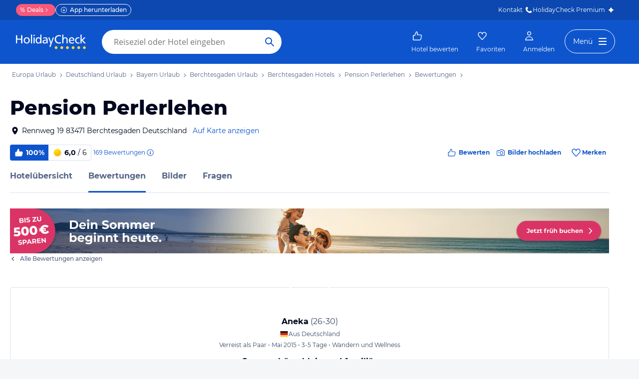

--- FILE ---
content_type: text/css
request_url: https://www.holidaycheck.de/assets/font/opensans.css
body_size: 122
content:
/* open-sans-300 - latin */
@font-face {
    font-family: 'Open Sans';
    font-style: normal;
    font-weight: 300;
    font-display: swap;
    src: local('Open Sans Light'), local('OpenSans-Light'),
    url('./open-sans-v15-latin-300.woff2') format('woff2'),
    url('./open-sans-v15-latin-300.woff') format('woff'),
    url('./open-sans-v15-latin-300.ttf') format('truetype'), /* Mobile */
    url('./open-sans-v15-latin-300.svg#OpenSans') format('svg'); /* Legacy iOS */
}
/* open-sans-regular - latin */
@font-face {
    font-family: 'Open Sans';
    font-style: normal;
    font-weight: 400;
    font-display: swap;
    src: local('Open Sans Regular'), local('OpenSans-Regular'),
    url('./open-sans-v15-latin-regular.woff2') format('woff2'),
    url('./open-sans-v15-latin-regular.woff') format('woff'),
    url('./open-sans-v15-latin-regular.ttf') format('truetype'), /* Mobile */
    url('./open-sans-v15-latin-regular.svg#OpenSans') format('svg'); /* Legacy iOS */
}
/* open-sans-italic - latin */
@font-face {
    font-family: 'Open Sans';
    font-style: italic;
    font-weight: 400;
    font-display: swap;
    src: local('Open Sans Italic'), local('OpenSans-Italic'),
    url('./open-sans-v15-latin-italic.woff2') format('woff2'),
    url('./open-sans-v15-latin-italic.woff') format('woff'),
    url('./open-sans-v15-latin-italic.ttf') format('truetype'), /* Mobile */
    url('./open-sans-v15-latin-italic.svg#OpenSans') format('svg'); /* Legacy iOS */
}
/* open-sans-600 - latin */
@font-face {
    font-family: 'Open Sans';
    font-style: normal;
    font-weight: 600;
    font-display: swap;
    src: local('Open Sans SemiBold'), local('OpenSans-SemiBold'),
    url('./open-sans-v15-latin-600.woff2') format('woff2'),
    url('./open-sans-v15-latin-600.woff') format('woff'),
    url('./open-sans-v15-latin-600.ttf') format('truetype'), /* Mobile */
    url('./open-sans-v15-latin-600.svg#OpenSans') format('svg'); /* Legacy iOS */
}
/* open-sans-600italic - latin */
@font-face {
    font-family: 'Open Sans';
    font-style: italic;
    font-weight: 600;
    font-display: swap;
    src: local('Open Sans SemiBold Italic'), local('OpenSans-SemiBoldItalic'),
    url('./open-sans-v15-latin-600italic.woff2') format('woff2'),
    url('./open-sans-v15-latin-600italic.woff') format('woff'),
    url('./open-sans-v15-latin-600italic.ttf') format('truetype'), /* Mobile */
    url('./open-sans-v15-latin-600italic.svg#OpenSans') format('svg'); /* Legacy iOS */
}
/* open-sans-700 - latin */
@font-face {
    font-family: 'Open Sans';
    font-style: normal;
    font-weight: 700;
    font-display: swap;
    src: local('Open Sans Bold'), local('OpenSans-Bold'),
    url('./open-sans-v15-latin-700.woff2') format('woff2'),
    url('./open-sans-v15-latin-700.woff') format('woff'),
    url('./open-sans-v15-latin-700.ttf') format('truetype'), /* Mobile */
    url('./open-sans-v15-latin-700.svg#OpenSans') format('svg'); /* Legacy iOS */
}
/* open-sans-800 - latin */
@font-face {
    font-family: 'Open Sans';
    font-style: normal;
    font-weight: 800;
    font-display: swap;
    src: local('Open Sans Extrabold'), local('OpenSans-Extrabold'),
    url('./open-sans-v15-latin-800.woff2') format('woff2'),
    url('./open-sans-v15-latin-800.woff') format('woff'),
    url('./open-sans-v15-latin-800.ttf') format('truetype'), /* Mobile */
    url('./open-sans-v15-latin-800.svg#OpenSans') format('svg'); /* Legacy iOS */
}


--- FILE ---
content_type: application/javascript
request_url: https://www.holidaycheck.de/public/assets/dist/3160.f5cdfc9cdd707cc377e4.js
body_size: 8246
content:
"use strict";(self.__LOADABLE_LOADED_CHUNKS__=self.__LOADABLE_LOADED_CHUNKS__||[]).push([[3160],{45560:(e,t,n)=>{n.d(t,{n:()=>p,p:()=>h});var o=n(91829),r=n(60332),i=n(12215),c=n.n(i);const s=()=>{const e=c().getJSON("hc_tracking_opt_out");return!e||e&&!1===e},a={home_homepage:{container:"home",page:""},hotels_listing:{container:"hotel-list",page:""},destination_frontpage:{container:"destination",page:"index"},hotels_ratingnew:{container:"destination",page:"reviews-world"},hotels_rating:{container:"hotel",page:"reviews-world"},hotels_questions:{container:"hotel",page:"answers"},hotels_answer:{container:"hotel",page:"answers-detail"},hotels_article:{container:"hotel",page:"index"},hotels_ratingsingle:{container:"hotel",page:"hotel-reviews"},hotels_ratingdetail:{container:"hotel",page:"review-detail"},hotels_gallery:{container:"hotel",page:"media"},hotels_detail:{container:"hotel",page:"media"},hotels_catalog:{container:"hotel",page:"hotel-catalog"},hotels_offer:{container:"hotel",page:"offer"},suche_listing:{container:"search",page:""}},l=e=>{const t=(0,r.wB)(e.innerWidth);return{device:t,mobile:"smartphone"===t}},d=(e,t)=>{(e.hcAds||[]).push({config:t})},p=(e,t)=>{let{window:n,locale:i,category:c,layout:p,keywords:h,pageId:u}=t;const f="hcheck_".concat((0,r.zd)(i)),g=(e=>(0,o.O9)(e)?{keyword:e.join(",")}:{})(h),m=Object.assign({personalizedAds:s(),category:c,layout:p},l(n),g,((e,t,n,o)=>{const r={adunit1:e,adunit2:"",adunit3:"",adunit4:"",adunit5:""},i=a["".concat(t,"_").concat(n)];return i?(r.adunit2=i.container,r.adunit3=i.page):"themenseite"===t&&"article"===n&&(r.adunit2=o[1],r.adunit3=o[0]),r})(f,c,p,h),((e,t)=>{const n={customKeywords:{}};return e&&(n.customKeywords.adsc_hckw=e),t&&(n.customKeywords.adsc_pageid=t),n})(g.keyword,u));d(n,m)},h=(e,t)=>{let{window:n}=t;const o=l(n);d(n,o)}},78304:(e,t,n)=>{n.d(t,{A:()=>c});var o=n(11701);let r=!0;function i(){const e="undefined"!=typeof window?window.optimizely:{};!r&&"push"in e&&e.push({type:"activate"}),r=!1}function c(e,t){let{pageUrl:n,tracking:r,activateOptimizely:c}=t;"".concat(window.location.pathname).concat(window.location.search)===n&&(e.tracker.trackPageView(r),(0,o.oe)(),c&&e.executeAction(i))}},84695:(e,t,n)=>{n.d(t,{A:()=>O});var o=n(64980),r=n(80045),i=n(96540),c=n(41530),s=n(23943),a=n(44010),l=n(23786),d=n(9864),p=n(74367),h=n(7179),u=n(2445);const f=["showOnMobile"];function g(e,t){var n=Object.keys(e);if(Object.getOwnPropertySymbols){var o=Object.getOwnPropertySymbols(e);t&&(o=o.filter(function(t){return Object.getOwnPropertyDescriptor(e,t).enumerable})),n.push.apply(n,o)}return n}const m=()=>(0,u.Y)(c.A,{css:[d.PJ,"transform:rotate(90deg);",""]}),b=e=>{let{show:t,targetSelector:n}=e;const o=(0,p.A)({event:"event",eventCategory:"BackToTopButton",eventAction:"click"});return(0,u.Y)(a.A,{floating:!0,size:"s",variant:"secondary",onClick:()=>{(0,h.A)(n||"#BreadCrumb"),o()},icon:m,css:[{position:"fixed",bottom:0,margin:"".concat(s.A.space.l,"px ").concat(s.A.space.l,"px ").concat(s.A.space["6xl"],"px"),display:t?"flex":"none",cursor:"pointer",zIndex:9,[l.$u]:{margin:"".concat(s.A.space.s,"px ").concat(s.A.space.s,"px ").concat(s.A.space["6xl"],"px")},[l.Iy]:{margin:"".concat(s.A.space.xs,"px ").concat(s.A.space.xs,"px ").concat(s.A.space["6xl"],"px")}},"",""]})},y=e=>{let{showOnMobile:t}=e,n=(0,r.A)(e,f);return(0,u.Y)("div",function(e){for(var t=1;t<arguments.length;t++){var n=null!=arguments[t]?arguments[t]:{};t%2?g(Object(n),!0).forEach(function(t){(0,o.A)(e,t,n[t])}):Object.getOwnPropertyDescriptors?Object.defineProperties(e,Object.getOwnPropertyDescriptors(n)):g(Object(n)).forEach(function(t){Object.defineProperty(e,t,Object.getOwnPropertyDescriptor(n,t))})}return e}({className:"BackToTopButton--Wrapper",css:[{display:"none",marginLeft:"auto",marginRight:"auto",maxWidth:"100%",justifyContent:"flex-end",[l.md]:{display:"flex"}},t&&{display:"flex"},"",""]},n))},O=e=>{let{targetSelector:t,showOnMobile:n}=e;const[o,r]=(0,i.useState)(!1);return(0,i.useEffect)(()=>{const e=()=>{r(window.pageYOffset>1200)};return e(),window.addEventListener("scroll",e),()=>{window.removeEventListener("scroll",e)}},[]),(0,u.Y)(y,{showOnMobile:n,children:(0,u.Y)(b,{show:o,targetSelector:t})})}},50632:(e,t,n)=>{n.d(t,{A:()=>l});var o=n(64980),r=n(80045),i=(n(98302),n(10266)),c=n(2445);const s=["size","tourOperator"];function a(e,t){var n=Object.keys(e);if(Object.getOwnPropertySymbols){var o=Object.getOwnPropertySymbols(e);t&&(o=o.filter(function(t){return Object.getOwnPropertyDescriptor(e,t).enumerable})),n.push.apply(n,o)}return n}const l=e=>{let{size:t,tourOperator:n}=e,l=(0,r.A)(e,s);return(0,c.Y)("img",function(e){for(var t=1;t<arguments.length;t++){var n=null!=arguments[t]?arguments[t]:{};t%2?a(Object(n),!0).forEach(function(t){(0,o.A)(e,t,n[t])}):Object.getOwnPropertyDescriptors?Object.defineProperties(e,Object.getOwnPropertyDescriptors(n)):a(Object(n)).forEach(function(t){Object.defineProperty(e,t,Object.getOwnPropertyDescriptor(n,t))})}return e}({src:(0,i.Hq)(n.id,t),alt:n.name},l))}},86691:(e,t,n)=>{n.d(t,{A:()=>y});var o=n(64980),r=n(96540),i=n(5556),c=n.n(i),s=n(2445);function a(e,t){var n=Object.keys(e);if(Object.getOwnPropertySymbols){var o=Object.getOwnPropertySymbols(e);t&&(o=o.filter(function(t){return Object.getOwnPropertyDescriptor(e,t).enumerable})),n.push.apply(n,o)}return n}const l=e=>Object.entries(e).map(e=>{let[t,n]=e;return"".concat(n," ").concat(t)}).join(", ");function d(e){const{srcSet:t,mediaQuery:n,sizes:r}=e.item,i={srcSet:"string"==typeof t?t:l(t),sizes:null==r||"string"==typeof r?r:r.join(", ")};return n&&(i.media="string"==typeof n?n:n.join(" and ")),(0,s.Y)("source",function(e){for(var t=1;t<arguments.length;t++){var n=null!=arguments[t]?arguments[t]:{};t%2?a(Object(n),!0).forEach(function(t){(0,o.A)(e,t,n[t])}):Object.getOwnPropertyDescriptors?Object.defineProperties(e,Object.getOwnPropertyDescriptors(n)):a(Object(n)).forEach(function(t){Object.defineProperty(e,t,Object.getOwnPropertyDescriptor(n,t))})}return e}({},i))}var p=n(68154);const h=e=>parseInt(e.split(": ")[1].split("px)")[0],10),u=e=>{if(e){const t=h(e[0]),n=h(e[1]);return"(min-width: ".concat(t-300,"px) and (max-width: ").concat(t,"px) and (max-height: ").concat(n,"px)")}return"(min-width: 2880px) and (max-width: 3180px) and (max-height: 1620px)"};function f(e){let{items:t}=e;return(0,s.Y)(p.m,{children:t.map(e=>{let{srcSet:t,mediaQuery:n}=e;return(0,s.Y)("link",{rel:"preload",as:"image",href:t,media:u(n)},"srcSet")})})}function g(e,t){var n=Object.keys(e);if(Object.getOwnPropertySymbols){var o=Object.getOwnPropertySymbols(e);t&&(o=o.filter(function(t){return Object.getOwnPropertyDescriptor(e,t).enumerable})),n.push.apply(n,o)}return n}function m(e){for(var t=1;t<arguments.length;t++){var n=null!=arguments[t]?arguments[t]:{};t%2?g(Object(n),!0).forEach(function(t){(0,o.A)(e,t,n[t])}):Object.getOwnPropertyDescriptors?Object.defineProperties(e,Object.getOwnPropertyDescriptors(n)):g(Object(n)).forEach(function(t){Object.defineProperty(e,t,Object.getOwnPropertyDescriptor(n,t))})}return e}class b extends r.PureComponent{constructor(){super(...arguments),this.imageRef=this.imageRef.bind(this),this.imageLoaded=this.imageLoaded.bind(this)}imageRef(e){e&&e.complete&&this.imageLoaded()}imageLoaded(){this.props.onLoad()}render(){const{items:e,imgFallbackUrl:t,alt:n,onLoad:o,preload:r,fetchPriority:i}=this.props,c=e.map((e,t)=>(0,s.Y)(d,{item:e},t)),a={src:t,alt:n};return o&&(a.ref=this.imageRef,a.onLoad=this.imageLoaded),(0,s.FD)(s.FK,{children:[!0!==r||this.context.isOnClient?null:(0,s.Y)(f,{imgFallbackUrl:t,items:e}),(0,s.FD)("picture",{className:"picture",itemScope:!0,itemType:"http://schema.org/ImageObject",children:[c,(0,s.Y)("img",m(m({},a),{},{itemProp:"contentUrl",fetchpriority:i}))]})]})}}b.defaultProps={items:[],alt:"",preload:!1,fetchPriority:"auto"},b.contextTypes={isOnClient:c().bool};const y=b},49002:(e,t,n)=>{n.d(t,{Q:()=>a});var o=n(96540),r=n(5556),i=n.n(r),c=n(2445);const s=e=>'\x3c!--#include virtual="'.concat(e,'" --\x3e');class a extends o.PureComponent{constructor(e,t){super(e,t);const{id:n,url:o}=e;this.state={fallbackHtml:""},this.initialHtml=((e,t,n)=>{if(e&&e.window){const o=e.window.document.getElementById(t);return o?o.innerHTML:n}return n})(t,n,s(o)),this.remountScripts=this.remountScripts.bind(this)}componentDidMount(){const{onReady:e}=this.props;this.isFallbackNecessary()?this.fetchFallbackHtml().then(()=>{e&&e()}):e&&e()}fetchFallbackHtml(){const{id:e,url:t}=this.props;return console.error("Server Side Include of fragment ".concat(e," with url ").concat(t," did not work, falling back to client side include.")),((e,t)=>new Promise((n,o)=>{const r=new e.XMLHttpRequest;r.open("GET",t),r.onload=()=>n(r.response),r.onerror=()=>o(new Error("Failed to load ".concat(t,". Got status ").concat(r.status,"."))),r.send()}))(this.context.window,t).then(e=>new Promise(t=>{this.setState({fallbackHtml:e},t)})).then(this.remountScripts).catch(t=>console.error("Failed to mount fragment fallback for ".concat(e),t))}remountScripts(){var e;this.context.window.document.getElementById(this.props.id).querySelectorAll("script").forEach((e=this.context,t=>{const n=e.window.document.createElement("script");t.src?(((e,t)=>{e.getAttribute("type")&&t.setAttribute("type",e.getAttribute("type")||""),e.getAttribute("noModule")&&t.setAttribute("noModule",e.getAttribute("noModule")||"")})(t,n),n.src=t.src):n.textContent=t.textContent,e.window.document.body.appendChild(n)}))}isFallbackNecessary(){return s(this.props.url)===this.initialHtml}render(){const{initialHtml:e}=this,{id:t}=this.props,{isOnClient:n}=this.context,{fallbackHtml:o}=this.state,r=this.isFallbackNecessary()&&n?o:e;return(0,c.Y)("div",{id:t,dangerouslySetInnerHTML:{__html:r},suppressHydrationWarning:!0})}}a.contextTypes={window:i().object,isOnClient:i().bool}},3598:(e,t,n)=>{n.d(t,{A:()=>I});var o=n(64980),r=n(43577),i=n.n(r),c=n(32583),s=n.n(c),a=n(42845),l=n.n(a),d=n(17919),p=n.n(d),h=n(37231),u=n.n(h),f=n(56621),g=n.n(f),m=n(34783),b=n.n(m),y=n(96540),O=n(68154),w=n(5556),A=n.n(w),v=n(91829),x=n(78304);class j extends y.Component{render(){return null}shouldComponentUpdate(e){return this.props.pageUrl!==e.pageUrl}componentDidMount(){this.context.executeAction(x.A,this.props),this.props.postTracking&&this.props.postTracking()}componentDidUpdate(){this.context.executeAction(x.A,this.props)}}j.defaultProps={activateOptimizely:!1},j.contextTypes={executeAction:A().func.isRequired},n(98302);var D=n(45560);const k=[{topLevelDomain:"de",hrefLang:"de-DE"},{topLevelDomain:"at",hrefLang:"de-AT"},{topLevelDomain:"ch",hrefLang:"de-CH"}];function P(e,t,n){return"https:".concat(function(e,t){return e.slice(0,-1).replace(/(\.|\/\/)(at|de|ch)((\.|:|).*)/,"$1".concat(t,"$3"))}(e,t)).concat(n)}const S=e=>{let{url:t,baseUrl:n}=e;return k.map(e=>({href:P(n,e.topLevelDomain,t),hrefLang:e.hrefLang,rel:"alternate"}))};var Y=n(2445);function F(e,t){var n=Object.keys(e);if(Object.getOwnPropertySymbols){var o=Object.getOwnPropertySymbols(e);t&&(o=o.filter(function(t){return Object.getOwnPropertyDescriptor(e,t).enumerable})),n.push.apply(n,o)}return n}function C(e){for(var t=1;t<arguments.length;t++){var n=null!=arguments[t]?arguments[t]:{};t%2?F(Object(n),!0).forEach(function(t){(0,o.A)(e,t,n[t])}):Object.getOwnPropertyDescriptors?Object.defineProperties(e,Object.getOwnPropertyDescriptors(n)):F(Object(n)).forEach(function(t){Object.defineProperty(e,t,Object.getOwnPropertyDescriptor(n,t))})}return e}function E(e){return{href:"android-app://com.holidaycheck/holidaycheck".concat(e),rel:"alternate"}}function _(e){return{href:e,rel:"canonical"}}function L(e,t,n){const{canonicalLink:o,androidLink:r}=e,i=n.url,c=function(e,t){return!!e&&e.endsWith(t)}(o,i);return function(e){const t=b(),n=g(),o=u()(t),r=p()(n);return l()(o,r,s())(e)}([[(0,v.O9)(o),_(o)],[c,S({baseUrl:t,url:i})],[c&&(0,v.O9)(r),E(r)]])}const H=(e,t)=>{const{className:n,fullWidth:o,postTracking:r,preventPageViewTracking:c,children:s,tracking:a,documentTitle:l,metaDescription:d,metaKeywords:p,metaRobots:h,adsConfig:u,mcampaign:f}=e,{baseUrl:g,currentRoute:m,executeAction:b,window:w,locale:A,config:v}=t;return(0,y.useEffect)(()=>{(function(e,t){return e&&"true"===t.ENABLE_ADS})(u,v)&&(w.document.body.removeAttribute("style"),b(D.n,Object.assign({window:w,locale:A},u)))},[]),(0,Y.FD)(Y.FK,{children:[(0,Y.FD)("section",{className:n,css:o&&{maxWidth:"100%"},children:[!c&&(0,Y.Y)(j,C({},(()=>{const{url:e=""}=m,n=a&&a.gePageName||m.page;return{pageUrl:e,postTracking:r,tracking:i()({gePageName:n},a),activateOptimizely:"true"===t.config.ENABLE_OPTIMIZELY}})())),(0,Y.Y)(O.m,{title:l,link:L(e,g,m),meta:[{name:"description",content:d},{name:"robots",content:h},{name:"keywords",content:p},{property:"og:description",content:d},{property:"og:title",content:l},{name:"twitter:description",content:d},{name:"twitter:title",content:l},{name:"twitter:site",content:"@holidaycheck"}]}),s]}),o&&(0,Y.Y)("div",{className:"adslot adslot-sky".concat(f?" mcampaign":""),children:(0,Y.Y)("div",{})})]})};H.defaultProps={metaRobots:"noindex, nofollow",metaKeywords:"",fullWidth:!1},H.contextTypes={currentRoute:A().object.isRequired,config:A().shape({ENABLE_OPTIMIZELY:A().string,ENABLE_ADS:A().string}),executeAction:A().func,window:A().object,baseUrl:A().string,locale:A().string};const I=H},83160:(e,t,n)=>{n.d(t,{A:()=>be});var o=n(64980),r=n(17437),i=n(5556),c=n.n(i),s=n(96540),a=n(91829),l=n(55015),d=n.n(l),p=n(29209),h=n.n(p),u=n(60811);function f(e){const t=e.getStore("ApplicationStore").getBaseUrl(),n=e.window.location,o=n.origin+n.pathname,r=(e=>{const t=e.replace("?","").split("&").filter(e=>e.includes("_offer"));return null==t?void 0:t[0]})(n.search),i=r?"".concat(o,"?").concat(r):o,c=t=>e.dispatch("RECEIVED_OTA_ID",t);return fetch("https:".concat(t,"pagerequest?nextgen"),{method:"POST",headers:{"Content-Type":"application/json"},body:JSON.stringify({url:i})}).then(e=>e.json()).then(e=>null!=e&&e.id?c(e):c({error:!0})).catch(()=>c({error:!0}))}var g=n(73132),m=n(2445);class b extends s.Component{constructor(){super(...arguments),this.renderOtaID=this.renderOtaID.bind(this),this.fetchOtaId=this.fetchOtaId.bind(this),this.renderRedButton=this.renderRedButton.bind(this)}fetchOtaId(){this.context.executeAction(f),this.context.executeAction(g.A,{event:"event",eventCategory:"Offerlist",eventAction:"Click_Link",eventLabel:"redDot"})}renderId(e){return(0,m.Y)("span",{children:e.id})}renderRedButton(){return(0,m.Y)("div",{className:"dot-border",children:(0,m.Y)("span",{className:"ota-id-dot",onClick:this.fetchOtaId})})}renderOtaID(){var e,t;let n;return n=null!==(e=this.props.otaId)&&void 0!==e&&e.id?this.renderId(this.props.otaId):null!==(t=this.props.otaId)&&void 0!==t&&t.error?"\n    Etwas ist schiefgelaufen.\n    Lade die Seite neu und versuche es nochmal\n":this.renderRedButton(),(0,m.Y)("div",{className:"ota-id",children:(0,m.Y)(d(),{children:n})})}render(){return(0,u.A)("offerlist"===this.props.path.page,this.renderOtaID)}}b.contextTypes={executeAction:c().func};const y=h()(b,["OtaIdStore"],e=>({otaId:e.getStore("OtaIdStore").getOtaId(),path:e.getStore("RouteStore").getCurrentRoute()}));var O=n(68154),w=n(98302);function A(e,t){var n=Object.keys(e);if(Object.getOwnPropertySymbols){var o=Object.getOwnPropertySymbols(e);t&&(o=o.filter(function(t){return Object.getOwnPropertyDescriptor(e,t).enumerable})),n.push.apply(n,o)}return n}function v(e){for(var t=1;t<arguments.length;t++){var n=null!=arguments[t]?arguments[t]:{};t%2?A(Object(n),!0).forEach(function(t){(0,o.A)(e,t,n[t])}):Object.getOwnPropertyDescriptors?Object.defineProperties(e,Object.getOwnPropertyDescriptors(n)):A(Object(n)).forEach(function(t){Object.defineProperty(e,t,Object.getOwnPropertyDescriptor(n,t))})}return e}const x=e=>"true"===e.ENABLE_ADS;class j extends s.Component{constructor(){super(...arguments),this.state={hasMounted:!1}}componentDidMount(){this.setState({hasMounted:!0},this.initializeAdSense.bind(this))}initializeAdSense(){const{config:e,window:t}=this.context;x(e)&&t&&(t.adsbygoogle=t.adsbygoogle||[]).push({})}render(){const e={className:"adsbygoogle",style:{display:"block"},"data-ad-format":"auto","data-ad-slot":this.props.slot,"data-ad-client":this.context.config.GOOGLE_ADSENSE_ID},t=x(this.context.config)&&this.state.hasMounted,n=[{src:"//pagead2.googlesyndication.com/pagead/js/adsbygoogle.js",type:"text/javascript",async:!0}];return(0,u.A)(t,()=>(0,m.FD)("div",{className:"ad",children:[(0,m.Y)(O.m,{script:n}),(0,m.Y)("ins",v({},e))]}))}}j.contextTypes={config:w.bk.isRequired,window:c().object};const D=j;var k=n(46942),P=n.n(k),S=n(88129);const Y=e=>{const t="compact"===e.mode,n="mailto:community@holidaycheck.de";return(0,m.FD)("div",{className:P()("feedback-section",{"feedback-section-mobile":e.mobileOnly}),children:[(0,m.Y)(S.A,{glyph:"megaphone"}),(0,m.Y)("p",{className:"primary",children:"Möchtest Du uns etwas sagen?"}),t?(0,m.FD)("div",{children:[(0,m.Y)("a",{href:n,children:"Super! Gib uns Feedback."}),(0,m.Y)("hr",{className:"horizontal-line"})]}):(0,m.FD)("div",{children:[(0,m.Y)("p",{className:"secondary",children:"Super! Dein Feedback hilft uns dabei, HolidayCheck besser zu machen!"}),(0,m.Y)("a",{className:"feedback-button",href:n,children:"Feedback abgeben"})]})]})};Y.defaultProps={mode:"compact",mobileOnly:!1},Y.contextTypes={window:c().object};const F=Y;var C=n(49002),E=n(84695);class _ extends s.Component{shouldComponentUpdate(e){return(0,a.Ag)(this.props,e)}render(){const{adSenseSlot:e,pageName:t,showFeedback:n,version:o}=this.props,r=new URLSearchParams({version:o,pageName:t}),i="/fragment/hc-header/footer?".concat(r);return(0,m.FD)("div",{className:"footer-wrapper",children:[n&&(0,m.Y)(F,{mode:"extended",mobileOnly:!0}),(0,a.uI)(e)&&(c=e,(0,m.Y)("div",{className:"footer-ad",children:(0,m.Y)(D,{slot:c})})),(0,m.Y)("div",{className:"adslot adslot-topmobile5",children:(0,m.Y)("div",{})}),(0,m.Y)(C.Q,{id:"hc-footer-ssi",url:i}),["offer-list","hotel-details-offer-list"].includes(t)&&(0,m.Y)(E.A,{targetSelector:".offerlist-title",showOnMobile:!0}),(0,m.Y)(y,{})]});var c}}_.defaultProps={showFeedback:!0,version:"full"};const L=_;var H=n(3598),I=n(45560),z=n(44771),N=n(23786),R=n(73250),T=n(57633),B=n(23943),W=n(54090),M=n(9864),U=n(67162),q=n(55078),V=n(80467),K=n(88737),Q=n(68683);const G=e=>{let{price:t,discount:n}=e;return(0,m.FD)("div",{children:[(0,m.FD)("span",{children:["Ab ",t,"€ Reisepreis → "]}),(0,m.FD)("span",{css:(0,r.AH)({fontWeight:B.A.fontWeights.bold},"",""),children:[n,"€ Rabatt"]})]})};function J(e){let{onClose:t,cmsData:n}=e;return(0,m.Y)(K.Ay,{onClose:t,children:(0,m.FD)(K.cw,{children:[(0,m.Y)(q.A,{onClose:t,sticky:!0,css:(0,r.AH)({padding:B.A.space.xl,margin:"0 auto",width:"100%",zIndex:1},"",""),children:"Aktionsdetails"}),(0,m.Y)("div",{css:(0,r.AH)({maxWidth:800,margin:"0 auto",background:B.A.colors.blue100,color:B.A.colors.blue20,[T.dD]:{width:800}},"",""),children:(0,m.FD)("div",{css:[Q.MY,"display:flex;flex-wrap:wrap;",""],children:[(0,m.FD)("div",{css:(0,r.AH)({flexGrow:1,flexBasis:"50%",minWidth:300,padding:B.A.space.l},"",""),children:[(0,m.Y)("div",{css:(0,r.AH)({fontWeight:B.A.fontWeights.bold},"",""),children:n.actionDetailsHeadline}),(0,m.FD)("div",{css:(0,r.AH)({fontFamily:B.A.fonts.body,marginTop:B.A.space.m},"",""),children:[(0,m.FD)("div",{children:[(0,m.Y)("span",{css:(0,r.AH)({fontWeight:B.A.fontWeights.bold},"",""),children:"Buchungszeitraum: "}),(0,m.Y)("span",{children:n.bookingPeriodText})]}),(0,m.FD)("div",{children:[(0,m.Y)("span",{css:(0,r.AH)({fontWeight:B.A.fontWeights.bold},"",""),children:"Reisezeitraum: "}),(0,m.Y)("span",{children:n.travelPeriodText})]}),(0,m.FD)("div",{children:[(0,m.Y)("span",{css:(0,r.AH)({fontWeight:B.A.fontWeights.bold},"",""),children:"Reiseart: "}),(0,m.Y)("span",{children:n.travelkinds.map(e=>"package"===e?"Pauschalreisen":"Hotel").join(" & ")})]}),n.tourOperator&&(0,m.FD)("div",{children:[(0,m.Y)("span",{css:(0,r.AH)({fontWeight:B.A.fontWeights.bold},"",""),children:"Veranstalter: "}),(0,m.Y)("span",{children:n.tourOperator.name})]}),n.discountTextConditions.map(e=>(0,m.Y)("p",{css:(0,r.AH)({fontSize:B.A.fontSizes.xs,marginTop:B.A.space.m},"",""),children:e},e))]})]}),(0,m.FD)("div",{css:(0,r.AH)({flexGrow:1,flexBasis:"50%",minWidth:300,padding:B.A.space.l,borderLeft:"1px ".concat(B.A.colors.gray90," solid")},"",""),children:[(0,m.Y)("div",{css:(0,r.AH)({fontWeight:B.A.fontWeights.bold},"",""),children:n.priceDiscountsTitle}),(0,m.FD)("div",{css:(0,r.AH)({fontFamily:B.A.fonts.body},"",""),children:[(0,m.Y)("div",{css:(0,r.AH)({marginTop:B.A.space.m,marginBottom:B.A.space.m},"",""),children:(0,m.Y)("span",{css:(0,r.AH)({fontWeight:B.A.fontWeights.bold},"",""),children:n.priceDiscountsSubtitle})}),n.discountPricesJson.map(e=>{let{price:t,discount:n}=e;return(0,m.Y)(G,{price:t,discount:n},t)})]})]})]})}),(0,m.Y)(V.A,{sticky:!0,onClick:t,children:"Verstanden"})]})})}var $=n(57041),X=n(86691);const Z={height:"100%",img:{width:"100%",height:"100%",objectFit:"cover"},"&::before, &::after":{content:'""',left:0,right:0,position:"absolute"},"&::before":{top:0,height:120},"&::after":{bottom:0,height:60,background:"linear-gradient(180deg, rgba(0, 8, 32, 0) 0%, rgb(0 8 32 / 50%) 100%)"}},ee=e=>{let{cmsData:t}=e;const n=e=>{const n=(e=>{const n="-".concat(e.toUpperCase());return t.heroBannerImages.find(e=>e.public_id.endsWith(n))||t.heroBannerImages[0]})(e);return"".concat("https://media-cdn.holidaycheck.com/","f_auto,q_auto/").concat(n.public_id)},o=[{srcSet:n("lg"),mediaQuery:"(min-width: ".concat(T.bE,"px)")},{srcSet:n("md"),mediaQuery:"(min-width: ".concat(T.jQ,"px)")},{srcSet:n("sm"),mediaQuery:"(min-width: ".concat(T.GC,"px)")},{srcSet:n("xs")}];return(0,m.Y)("div",{css:Z,children:(0,m.Y)(X.A,{fetchPriority:"high",items:o.slice(0,3),imgFallbackUrl:o[3].srcSet,alt:t.heroBannerAltText})})};var te=n(3976),ne=n(42956),oe=n(50632),re={name:"1g5s1bj",styles:"position:absolute;inset:0;display:flex;flex-direction:column"},ie={name:"14deoae",styles:"height:100%;overflow:hidden;position:relative"},ce={name:"741doj",styles:"left:0;right:0;bottom:0;margin:auto;position:absolute;width:fit-content;text-align:center"};function se(e){let{cmsData:t}=e;return(0,m.Y)("div",{css:re,children:(0,m.FD)("div",{css:ie,children:[(0,m.Y)(ee,{cmsData:t}),(0,m.FD)("div",{css:ce,children:[(0,m.Y)(te.A,{as:"h2",css:(0,r.AH)({color:B.A.colors.white,fontSize:B.A.fontSizes.l,[T.CH]:{fontSize:B.A.fontSizes.xl},[T.dD]:{fontSize:B.A.fontSizes["4xl"]}},"",""),children:t.title}),(0,m.Y)("div",{css:(0,r.AH)({marginBottom:B.A.space.xl},"",""),children:(0,m.Y)($.A,{as:"span",color:"onDark",weight:"bold",css:(0,r.AH)({fontSize:B.A.fontSizes.m,borderRadius:B.A.radii.small,backgroundColor:B.A.colors.watermelon,padding:"2px ".concat(B.A.space.xs,"px"),[T.dD]:{fontSize:B.A.fontSizes.xl}},"",""),children:t.heroBannerSubHeadline})}),(0,m.Y)(le,{cmsData:t})]})]})})}var ae={name:"e0dnmk",styles:"cursor:pointer"};function le(e){let{cmsData:t}=e;const n=(0,z.z5)(g.A),o=(0,U.A)();return(0,m.FD)("div",{css:(0,r.AH)({display:"flex",alignItems:"center",justifyContent:"center",padding:B.A.space.s,flexDirection:"row",gap:B.A.space.s,[T.$k]:{padding:B.A.space.m}},"",""),children:[t.tourOperator&&(0,m.Y)(oe.A,{size:"large",tourOperator:t.tourOperator,css:(0,r.AH)({height:36,width:"auto",objectFit:"contain",borderRadius:B.A.radii.small,padding:B.A.space["2xs"],backgroundColor:B.A.colors.white},"","")}),(0,m.FD)($.A,{color:"onDark",css:(0,r.AH)({[N.Iy]:{display:"none"}},"",""),children:["Reiseart:"," ",(0,m.Y)("span",{css:(0,r.AH)({fontWeight:B.A.fontWeights.bold},"",""),children:t.travelkinds.map(e=>"package"===e?"Pauschalreisen":"Hotel").join(" & ")})]}),(0,m.Y)("div",{css:(0,r.AH)({width:1,height:"100%",background:B.A.colors.gray,display:"none",[T.$k]:{display:"block"}},"","")}),(0,m.FD)("div",{onClick:()=>{(0,ne.oj)("promo_details_modal_cta"),n({event:"event",eventCategory:"CampaignModal",eventAction:"open"}),o.show()},css:ae,children:[(0,m.Y)($.A,{weight:"bold",color:"onDark",children:"Aktionsdetails"}),(0,m.Y)(W.A,{css:[M.Xt,{verticalAlign:"text-bottom",color:B.A.colors.white},"",""]})]}),o.isVisible&&(0,m.Y)(J,{onClose:()=>{n({event:"event",eventCategory:"CampaignModal",eventAction:"close"}),o.hide()},cmsData:t})]})}function de(e,t){var n=Object.keys(e);if(Object.getOwnPropertySymbols){var o=Object.getOwnPropertySymbols(e);t&&(o=o.filter(function(t){return Object.getOwnPropertyDescriptor(e,t).enumerable})),n.push.apply(n,o)}return n}function pe(e){for(var t=1;t<arguments.length;t++){var n=null!=arguments[t]?arguments[t]:{};t%2?de(Object(n),!0).forEach(function(t){(0,o.A)(e,t,n[t])}):Object.getOwnPropertyDescriptors?Object.defineProperties(e,Object.getOwnPropertyDescriptors(n)):de(Object(n)).forEach(function(t){Object.defineProperty(e,t,Object.getOwnPropertyDescriptor(n,t))})}return e}const he={position:"relative",backgroundColor:"#fff",maxWidth:"100%",marginLeft:"auto",marginRight:"auto",boxShadow:"0 0 0 1px #DFE2E6",[N.vO]:{overflow:"hidden"},[N.lg]:{maxWidth:988}},ue=e=>{let{children:t,fullWidth:n=!1}=e;return n?(0,m.Y)(m.FK,{children:t}):(0,m.Y)("div",{css:he,children:t})};var fe={name:"bjn8wh",styles:"position:relative"};const ge=e=>{let{url:t,onSSIReady:n,cmsData:o}=e;const i=(0,m.Y)(C.Q,{id:"hc-header-ssi",url:t,onReady:n});return o?(0,m.FD)("div",{css:(0,r.AH)({position:"relative",height:"20rem",[T.dD]:{height:"25rem"}},"",""),children:[(0,m.Y)(se,{cmsData:o}),(0,m.Y)("div",{css:fe,children:i})]}):i};function me(e,t){var n;const o=(r=t.config,i=e.adsConfig,"true"===r.ENABLE_ADS&&i);var r,i;const c={showFeedback:e.showFeedback,version:e.headerFooterVersion};o&&(c.adSenseSlot=e.adsConfig.footerAdSenseSlot);const s=null===(n=(0,z.Pj)("RouteStore").getCurrentRoute())||void 0===n?void 0:n.name;s&&(c.pageName=s);const a=(0,R.f)(),l=new URLSearchParams({version:e.headerFooterVersion,maxWidth:a?1264:988,triggerClientRender:!1,includePolyfills:!1,pageName:s,fillBackground:e.fillBackground});e.headerAlignLeft&&a&&l.append("alignment","left");const d="/fragment/hc-header/header?".concat(l),p=e.backgroundColor||(a?"#fff":"");return(0,m.FD)("div",{className:a?"design2021 hcweb":"",css:[{backgroundColor:"".concat(p)},!e.displayHeaderFooter&&{"#hc-header-ssi":{display:"none"},"#hc-footer-ssi":{display:"none"}},"",""],children:[o&&(0,m.FD)(m.FK,{children:[(0,m.Y)("div",{className:"adslot adslot-banner adslot-topmobile",children:(0,m.Y)("div",{})}),!a&&(0,m.Y)("div",{className:"adslot adslot-sky".concat(e.mcampaign?" mcampaign":""),children:(0,m.Y)("div",{})})]}),(0,m.FD)(ue,{fullWidth:a,children:[(0,m.Y)(ge,{url:d,cmsData:e.cmsData,onSSIReady:function(){const{window:e,executeAction:n}=t;e.dispatchEvent(new Event("hc-header:mount")),n(I.p,{window:e})}}),(0,m.Y)(H.A,pe(pe({},e),{},{fullWidth:a})),(0,m.Y)(L,pe({},c))]})]})}me.defaultProps={headerFooterVersion:"full",headerAlignLeft:!0,displayHeaderFooter:!0,fillBackground:!0},me.contextTypes={config:c().object.isRequired,executeAction:c().func.isRequired,window:c().object};const be=me},73250:(e,t,n)=>{n.d(t,{f:()=>i});var o=n(31088),r=n(44771);const i=()=>{return e="fullWidth",function(e,t){var n;return Boolean(null==e||null===(n=e.features)||void 0===n?void 0:n[t])}((0,r.Pj)(o.RouteStore).getCurrentRoute(),e);var e}},60811:(e,t,n)=>{n.d(t,{A:()=>l});var o=n(16061),r=n.n(o),i=n(66781),c=n.n(i),s=n(9017);const a=n.n(s)()(c()(Function),r()),l=(e,t)=>e?a(t):null},7179:(e,t,n)=>{n.d(t,{A:()=>o});const o=function(e){let t=arguments.length>1&&void 0!==arguments[1]?arguments[1]:0,n=arguments.length>2&&void 0!==arguments[2]?arguments[2]:"smooth";const o=(e=>{let t=0,n=e;for(;n;n=n.offsetParent)t+=n.offsetTop;return t})("string"==typeof e?document.querySelector(e):e)-t;window.scrollTo({left:0,top:o,behavior:n})}},44010:(e,t,n)=>{n.d(t,{A:()=>m});var o=n(64980),r=n(80045),i=n(96540),c=n(57584),s=n(23943),a=n(9864);const l={xs:{height:s.A.space["2xl"],width:s.A.space["2xl"],"& i":{fontSize:20}},s:{height:s.A.space["3xl"],width:s.A.space["3xl"],"& i":{fontSize:23}},m:{height:s.A.space["4xl"],width:s.A.space["4xl"],"& i":{fontSize:26}},l:{height:s.A.space["5xl"],width:s.A.space["5xl"],"& i":{fontSize:26}}},d={s:a.PJ,m:a.Pc,l:a.Pc};var p=n(2445);const h=["as","floating","icon","size","variant"];function u(e,t){var n=Object.keys(e);if(Object.getOwnPropertySymbols){var o=Object.getOwnPropertySymbols(e);t&&(o=o.filter(function(t){return Object.getOwnPropertyDescriptor(e,t).enumerable})),n.push.apply(n,o)}return n}function f(e){for(var t=1;t<arguments.length;t++){var n=null!=arguments[t]?arguments[t]:{};t%2?u(Object(n),!0).forEach(function(t){(0,o.A)(e,t,n[t])}):Object.getOwnPropertyDescriptors?Object.defineProperties(e,Object.getOwnPropertyDescriptors(n)):u(Object(n)).forEach(function(t){Object.defineProperty(e,t,Object.getOwnPropertyDescriptor(n,t))})}return e}const g=e=>{let{as:t,floating:n,icon:o,size:s,variant:a}=e,u=(0,r.A)(e,h);const g=(0,i.useMemo)(()=>function(e){let{size:t,variant:n,floating:o}=e;const r=d[t],i=l[t],s=c.HI[n];return[c.BI,{padding:0},s,i,o&&c.IJ,{"& svg":r}]}({floating:n,size:s,variant:a}),[n,s,a]);return(0,p.Y)(t,f(f({css:g},u),{},{children:(0,p.Y)(o,{})}))};g.defaultProps={as:"button",floating:!1,size:"m",variant:"primary"};const m=g},80467:(e,t,n)=>{n.d(t,{A:()=>b});var o=n(64980),r=n(80045),i=n(96540),c=n(23943),s=n(57584),a=n(23786),l=n(57633),d=n(2445);const p=["sticky","mdVariant","isLegacyBreakPoint"];function h(e,t){var n=Object.keys(e);if(Object.getOwnPropertySymbols){var o=Object.getOwnPropertySymbols(e);t&&(o=o.filter(function(t){return Object.getOwnPropertyDescriptor(e,t).enumerable})),n.push.apply(n,o)}return n}function u(e){for(var t=1;t<arguments.length;t++){var n=null!=arguments[t]?arguments[t]:{};t%2?h(Object(n),!0).forEach(function(t){(0,o.A)(e,t,n[t])}):Object.getOwnPropertyDescriptors?Object.defineProperties(e,Object.getOwnPropertyDescriptors(n)):h(Object(n)).forEach(function(t){Object.defineProperty(e,t,Object.getOwnPropertyDescriptor(n,t))})}return e}const f={[a.Iy]:{display:"flex",justifyContent:"center",paddingBottom:c.A.space.s,width:"100%"},[a.sm]:{position:"relative",textAlign:"center",width:"auto"}},g=(0,s.Ay)({floating:!0,full:!0,size:"s",variant:"accent"}),m=(0,s.Ay)({size:"s",variant:"secondary"});function b(e){let{sticky:t,mdVariant:n,isLegacyBreakPoint:o}=e,h=(0,r.A)(e,p);const b=(0,i.useMemo)(()=>n?(0,s.Ay)({size:"s",variant:n,full:!0}):{},[]),y={[a.Iy]:[g,{maxWidth:280}],[a.sm]:m,[o?l.$k:a.md]:b};return(0,d.Y)("div",{css:[f,t&&{padding:"".concat(c.A.space["2xl"],"px 0 ").concat(c.A.space.xl,"px"),bottom:0,position:"sticky",[a.md]:{backgroundColor:c.A.colors.white,borderTop:"1px solid ".concat(c.A.colors.gray90)},[a.sm]:{position:"sticky"}},"",""],children:(0,d.Y)("button",u({css:y},h))})}},67162:(e,t,n)=>{n.d(t,{A:()=>r});var o=n(96540);function r(){let e=arguments.length>0&&void 0!==arguments[0]&&arguments[0];const[t,n]=(0,o.useState)(e);return{isVisible:t,hide:(0,o.useCallback)(()=>n(!1),[]),show:(0,o.useCallback)(()=>n(!0),[]),toggle:(0,o.useCallback)(()=>n(e=>!e),[])}}}}]);

--- FILE ---
content_type: application/javascript
request_url: https://www.holidaycheck.de/public/assets/dist/2056.0f8ac218d4b944a4f701.js
body_size: 23145
content:
"use strict";(self.__LOADABLE_LOADED_CHUNKS__=self.__LOADABLE_LOADED_CHUNKS__||[]).push([[2056],{92865:(e,t,r)=>{r.d(t,{A:()=>s});var n=r(9499),o=r(99354);const i=["package","hotelonly"];function s(e,t){let{shouldSetBookableTravelkinds:r,hotelId:s,source:c,desiredTravelkind:a}=t;const l=e.getStore(o.A).getBookabilityForHotel(s);return l?Promise.resolve(l):(0,n.Ay)(e,"bookability",{hotelId:s,source:c,desiredTravelkind:a}).then(t=>(e.dispatch("RECEIVED_BOOKABILITY_OF_HOTEL",{hotelId:s,bookability:t,shouldSetBookableTravelkinds:r}),t)).catch(t=>{const{logger:n}=e;return n&&n.error({err:t,serviceNames:["bookability"],params:{hotelId:s}}),e.dispatch("RECEIVED_BOOKABILITY_OF_HOTEL",{hotelId:s,bookability:i,shouldSetBookableTravelkinds:r}),i})}},92269:(e,t,r)=>{r.d(t,{o:()=>i});var n=r(9499),o=r(19922);const i=(e,t)=>{let{hotelId:r}=t;return(0,n.Ay)(e,"hotelCustomGalleryPictures",{id:r}).then(t=>e.dispatch("HOTELS_WITH_OFFER_PICTURES_LOADED",{hotelId:r,pictures:t})).catch(e=>{(0,o.E3)("fetchHotelPictures",e,{hotelId:r})})}},68357:(e,t,r)=>{r.d(t,{A:()=>a});var n=r(21701),o=r(88970),i=r(51460),s=r(68005),c=r(36344);function a(e){const t=e.getStore(n.A),r=t.getTravelkind(),a=t.getSearchSettingsByTravelkind("package"),l=t.getSearchSettingsByTravelkind("hotelonly"),d=(0,o.Km)(t.getOfferFilters());if((0,i.T7)()===r){const n=t.getAlternativeTravelkind();(0,s._)({travelkind:r,package:a,hotel:l},e),e.executeAction(c.A,{travelkind:n,searchSettings:"package"===n?a:l})}(0,i.h5)({travelkind:r,package:Object.assign({},a,d),hotel:Object.assign({},l,d)})}},36344:(e,t,r)=>{r.d(t,{A:()=>s});var n=r(21701),o=r(91829),i=r(88970);function s(e,t){let{travelkind:r,searchSettings:s}=t;const c=e.getStore(n.A).getSearchSettingsByTravelkind(r),a=(0,i.Lu)(r,s,c);(0,o.hj)(s)&&a&&e.dispatch("UPDATE_SEARCH_PARAMS_BY_TRAVELKIND",{travelkind:r,searchSettings:s})}},22266:(e,t,r)=>{r.d(t,{Fu:()=>s,Re:()=>i,tU:()=>o});var n=r(21701);function o(e,t){let{travelkind:r}=t;r!==e.getStore(n.A).getTravelkind()&&e.dispatch("SET_TRAVELKIND",r)}function i(e){return o(e,{travelkind:"package"})}function s(e){return o(e,{travelkind:"hotelonly"})}},94948:(e,t,r)=>{r.d(t,{i:()=>l});var n=r(23943),o=r(15965),i=r(57041),s=r(54960),c=r(2445),a={name:"1pruiz7",styles:"width:14px;height:14px;color:white"};function l(e){let{isMobile:t,customCss:r,customText:l,showTooltip:d=!0}=e;return(0,c.FD)(i.A,{"data-testid":"ad-badge-".concat(t?"non-":"","desktop"),size:"s",css:[{position:"absolute",top:n.A.space.xs,left:n.A.space.xs,backgroundColor:n.A.colors.gray40,color:"white",padding:"3px ".concat(n.A.space.s,"px"),borderRadius:n.A.space["2xs"],zIndex:1,display:"flex",justifyContent:"center",alignItems:"center",gap:"3px"},r,"",""],children:[l||"Anzeige",d&&(0,c.Y)(s.A,{tooltipId:"ad-label-tooltip-".concat(t?"mobile":"desktop"),tooltipContent:"Mehr zur Identität des Werbetreibenden erfährst Du innerhalb der Werbeanzeige (ggf. ist dafür auch ein gesonderter Klick erforderlich). Die Werbung wird Dir auf Grund einer oder mehrerer der folgenden Parameter angezeigt: Profiling, Basiswerbung, konkrete Geolokalisierung.",modalTitle:"Anzeige",placement:"bottom",children:(0,c.Y)(o.A,{css:a})})]})}},3009:(e,t,r)=>{r.d(t,{A:()=>l});var n=r(96540),o=r(6585),i=r(3566),s=r(2445),c={name:"q38aw2",styles:"height:100%;width:100%;background-size:cover;background-position:center center"};function a(e){let{url:t}=e;const{isXs:r}=(0,i.Ay)(),n="url(".concat(r?(0,o.OY)(t,{width:640,height:480}):(0,o.OY)(t,{width:600,height:600}),")");return(0,s.Y)("div",{"data-testid":"hotel-image",css:c,style:{backgroundImage:n}})}const l=(0,n.memo)(a)},11109:(e,t,r)=>{r.d(t,{A:()=>f,i:()=>p});var n=r(17437),o=r(23943),i=r(57041),s=r(4368),c=r(83348),a=r(10266),l=r(3240),d=r(2445);function u(e){return e.filter(s.h_).reduce((e,t)=>{var r;return e+(null==t||null===(r=t.price)||void 0===r?void 0:r.amount)},0)}function p(e){const{totalPrice:t,priceBreakdown:r}=e,n=s.ez.some(e=>{var t;return null===(t=navigator)||void 0===t||null===(t=t.userAgent)||void 0===t?void 0:t.includes(e)});return r&&t&&"hotelonly"===e.travelkind&&(0,a.JY)(e)&&!n&&u(r)>0}const f=e=>{let{offer:t}=e;const{totalPrice:r,priceBreakdown:s}=t;if(!p(t))return null;const a=u(s),f={amount:r.amount+a,currency:r.currency};return(0,d.FD)("div",{css:(0,n.AH)({display:"flex",gap:o.A.space["2xs"],justifyContent:"space-between",alignItems:"baseline",margin:"".concat(o.A.space["2xs"],"px 0")},"",""),children:[(0,d.Y)(i.A,{as:"span",size:"s",weight:"medium",children:"Gesamtpreis:"}),(0,d.Y)(c.A,{size:"l",weight:"bold",price:f,css:[l.OO,"color:#00854D;",""]})]})}},14475:(e,t,r)=>{r.d(t,{A:()=>S});var n=r(64980),o=r(17437),i=r(23943),s=r(96540),c=r(15965),a=r(41721),l=(r(98302),r(4256)),d=r(25033),u=r(2056),p=r(15455),f=r(63719),g=r(9864),h=r(2445);function A(e,t){var r=Object.keys(e);if(Object.getOwnPropertySymbols){var n=Object.getOwnPropertySymbols(e);t&&(n=n.filter(function(t){return Object.getOwnPropertyDescriptor(e,t).enumerable})),r.push.apply(r,n)}return r}function m(e){for(var t=1;t<arguments.length;t++){var r=null!=arguments[t]?arguments[t]:{};t%2?A(Object(r),!0).forEach(function(t){(0,n.A)(e,t,r[t])}):Object.getOwnPropertyDescriptors?Object.defineProperties(e,Object.getOwnPropertyDescriptors(r)):A(Object(r)).forEach(function(t){Object.defineProperty(e,t,Object.getOwnPropertyDescriptor(r,t))})}return e}const b=i.A.space.s;var O={name:"hwuyn3",styles:"& > span{display:flex;flex-wrap:nowrap;align-items:center;}"},v={name:"79l8ms",styles:"text-wrap:auto"};function y(e,t,r,n){return(0,h.FD)("div",{ref:e,css:(0,o.AH)({display:"flex",gap:i.A.space["2xs"],textWrap:"nowrap"},"",""),className:n,children:[t.map((e,t)=>(0,h.FD)(a.Vb,{css:O,children:[e.label,"% Deals verfügbar"===e.label&&(0,h.Y)(f.A,{placement:"top",content:(0,h.Y)("span",{css:v,children:'Für dieses Hotel haben wir verschiedene Deals entdeckt. Klicke auf "Angebote" um zu den Deals zu kommen und nutze ggf. unseren "Deals" Filter.'}),children:(0,h.Y)(c.A,{css:(0,o.AH)(m({marginLeft:i.A.space["2xs"],color:i.A.colors.white},g.vY),"","")})})]},t)),r>0&&(0,h.FD)(a.Vb,{children:["+",r]},"surplus>")]})}var w={name:"zqp1lj",styles:"display:flex;justify-content:flex-start;width:100%"};const D=e=>{let{offer:t,eventCategory:r,includeMemberRateAvailable:n,numberOfExtraLabels:o,labels:i,className:c}=e;const a=i.map(e=>({label:e,width:null})),d=JSON.stringify(i),p=(0,s.useRef)(a),f=(0,s.useRef)(!0),[g,A]=(0,s.useState)(a),[m,O]=(0,s.useState)(o),[v,D]=(0,s.useState)(d),P=(0,s.useRef)(null);return(0,l.E)(()=>{const e=new ResizeObserver(()=>{var e,t;if(!P.current)return;const r=null!==(e=null===(t=p.current.find(e=>!e.label))||void 0===t?void 0:t.width)&&void 0!==e?e:30;let n=P.current.getBoundingClientRect().width-r;const i=[];let s=o;for(const[e,t]of p.current.filter(e=>e.label).entries())t.width+b<n?(i.push(t),n-=t.width+b):t.width+b-r<n&&0===o&&p.current.length-1===e&&i.length===e?(i.push(t),s=0):s+=1;A(i),O(s)});return P.current&&(e.observe(P.current.parentElement),p.current=Array.from(P.current.childNodes,(e,t)=>({width:e.getBoundingClientRect().width,label:i[t]}))),()=>e.disconnect()},[v]),(0,s.useEffect)(()=>{f.current?f.current=!1:(A(a),D(d))},[d]),(0,h.Y)("div",{css:w,children:(0,h.Y)(u.A,{offer:t,eventCategory:r,includeMemberRateAvailable:n,shouldClick:!0,fullWidth:!0,children:y(P,g,m,c)})})};var P={name:"zwe5g6",styles:"height:34px"};const I=e=>{const{offer:t,includeMemberRateAvailable:r,numberOfFullLabels:n,shouldShowHotelLabels:o,shouldAddDealLabelSpacing:i}=e,{isLoggedIn:s}=(0,p.Z)();if(!t)return null;const c=function(e,t,r){let n=arguments.length>3&&void 0!==arguments[3]?arguments[3]:2,o=arguments.length>4&&void 0!==arguments[4]&&arguments[4];const i=(0,d.lO)(e,o,t,r);return{labels:i.slice(0,n).map(e=>e.label),numberOfExtraLabels:Math.max(0,i.length-n)}}(t,s,r,n,o);return 0===c.labels.length?i?(0,h.Y)("div",{css:P}):null:(0,h.Y)(D,m(m({},e),c))};I.defaultProps={numberOfFullLabels:2,shouldShowHotelLabels:!1};const S=I},60407:(e,t,r)=>{r.d(t,{A:()=>U});var n=r(64980),o=r(17437),i=r(80045),s=r(23943),c=(r(98302),r(25033)),a=r(57041),l=r(83348),d=r(79985),u=r(96540),p=r(13329),f=r(68683),g=r(9864),h=r(75188),A=r(2445),m={name:"s079uh",styles:"margin-top:2px"},b={name:"s079uh",styles:"margin-top:2px"};const O=e=>{let{discount:t,label:r,description:n}=e;const[i,c]=(0,u.useState)(!1);let l,O;return t&&t.amount>0&&(l=(0,p.$g)({amount:-t.amount,currency:t.currency},2,!1)),(null==n?void 0:n.length)>150&&(O=n.slice(0,150)+"..."),(0,A.FD)("div",{css:(0,o.AH)({marginBottom:s.A.space.xs},"",""),children:[(0,A.FD)("div",{css:(0,o.AH)({display:"flex",alignItems:"center",gap:s.A.space.xs,justifyContent:"space-between"},"",""),children:[(0,A.Y)("div",{css:[f.cf,{color:s.A.colors.watermelon},"",""],children:r}),(0,A.Y)("div",{css:[f.yv,{color:s.A.colors.accent},"",""],children:l})]}),O&&!i&&(0,A.FD)(A.FK,{children:[(0,A.Y)(a.A,{size:"s",as:"div",css:m,children:O}),(0,A.FD)(h.A,{"data-testid":"special-discount-more",as:"div",css:(0,o.AH)({fontSize:s.A.fontSizes.xs,display:"flex",alignItems:"center"},"",""),onClick:e=>{c(!0),e.stopPropagation(),e.preventDefault()},children:["mehr ",(0,A.Y)(d.A,{css:g.Xt})]})]}),n&&(!O||i)&&(0,A.Y)(a.A,{size:"s",as:"div",css:b,children:n})]})};var v=r(35896),y=r(73),w=r(12140),D=r(42965),P=r(37009),I=r(5528);var S={name:"zjik7",styles:"display:flex"};const x=e=>{let{price:t,dueDate:r,label:n}=e;const i=function(e){let t=!(arguments.length>1&&void 0!==arguments[1])||arguments[1];const r=function(e){const t=e.split("+")[0].split("Z")[0];return new Date(t)}(e);return new Intl.DateTimeFormat("de",t?I.lw:I.sD).format(r)}(r,!1);return(0,A.FD)("div",{css:(0,o.AH)({display:"flex",alignItems:"center",flexDirection:"column",borderRadius:s.A.radii.small,border:"1px solid ".concat(s.A.colors.gray90),marginTop:s.A.space.m,padding:s.A.space.m},"",""),children:[(0,A.FD)("div",{css:S,children:[(0,A.Y)(a.A,{size:"m",weight:"bold",css:(0,o.AH)({marginRight:s.A.space["2xs"]},"",""),children:"".concat(n,":")}),(0,A.Y)(l.A,{size:"m",weight:"bold",price:t})]}),(0,A.FD)("div",{css:(0,o.AH)({display:"flex",alignItems:"center",marginTop:s.A.space["2xs"]},"",""),children:[(0,A.Y)(P.A,{css:[g.Xt,{color:s.A.colors.blue,marginRight:s.A.space.xs},"",""]}),(0,A.FD)("div",{children:["Fällig am ",i]})]})]})},k=e=>{var t,r;let{offer:n}=e;if(null===(t=n.paymentCondition)||void 0===t||!t.balanceDueDate)return null;const o=null===(r=n.paymentCondition)||void 0===r?void 0:r.deposit,i=Boolean((null==o?void 0:o.dueDate)&&(null==o?void 0:o.amount)),s=i?"Restzahlung":"Gesamtbetrag";return(0,A.FD)(A.FK,{children:[i&&(0,A.Y)(x,{price:{amount:n.paymentCondition.deposit.amount,currency:n.totalPrice.currency},dueDate:n.paymentCondition.deposit.dueDate,label:"Anzahlung"}),(0,A.Y)(x,{price:{amount:n.totalPrice.amount-n.paymentCondition.deposit.amount,currency:n.totalPrice.currency},dueDate:n.paymentCondition.balanceDueDate,label:s})]})};var R=r(11109),E=r(47265),T=r(30012),L=r(41721);const C=["price","description","weight","messageSize","priceSize","priceColor","isBelowLinePrice"];function Y(e,t){var r=Object.keys(e);if(Object.getOwnPropertySymbols){var n=Object.getOwnPropertySymbols(e);t&&(n=n.filter(function(t){return Object.getOwnPropertyDescriptor(e,t).enumerable})),r.push.apply(r,n)}return r}function j(e){for(var t=1;t<arguments.length;t++){var r=null!=arguments[t]?arguments[t]:{};t%2?Y(Object(r),!0).forEach(function(t){(0,n.A)(e,t,r[t])}):Object.getOwnPropertyDescriptors?Object.defineProperties(e,Object.getOwnPropertyDescriptors(r)):Y(Object(r)).forEach(function(t){Object.defineProperty(e,t,Object.getOwnPropertyDescriptor(r,t))})}return e}const N=e=>{let{price:t,description:r,weight:n,messageSize:s,priceSize:c,priceColor:d,isBelowLinePrice:u}=e,p=(0,i.A)(e,C);return(0,A.FD)("div",{css:(0,o.AH)({display:"flex",alignItems:u?"baseline":"center",justifyContent:r?"space-between":"flex-end"},"",""),children:[r&&(0,A.Y)(a.A,j(j({size:s,weight:n,css:[d&&{color:d},"",""]},p),{},{children:r})),(0,A.Y)(l.A,j({size:c,weight:n,price:t,css:[d&&{color:d},"",""]},p))]})};N.defaultProps={weight:"normal",messageSize:"s",priceSize:"s"};const F=e=>e.map((e,t)=>{const{label:r,price:n}=e;return(0,A.Y)(N,{description:r,price:n},t)});function H(e){let{rooms:t,travellerPriceList:r}=e;return 0===(null==r?void 0:r.length)?null:(0,c.mj)(t,r,!0).map((e,t)=>{return(0,A.FD)("div",{css:(0,o.AH)({marginBottom:s.A.space.s},"",""),children:[(0,A.Y)(N,{description:e.description,price:e.pricePerRoom,weight:"bold"}),(r=e.travellerPriceList,r.map((e,t)=>{const{person:r,price:n}=e;return(0,A.Y)(N,{description:r,price:n},t)}))]},t);var r})}function _(e){return e.map((e,t)=>(0,A.Y)(O,j({},e),t))}var z={name:"1hcx8jb",styles:"padding:0"};function B(e){return e.map((e,t)=>{const r=(0,c.R2)(e.specialTexts,"label");if(!r)return null;const n=(0,c.R2)(e.specialTexts,"subLabel");return(0,A.FD)(a.A,{size:"s",css:(0,o.AH)({display:"flex",flexDirection:"column",rowGap:s.A.space["2xs"]},"",""),children:[(0,A.Y)(L.Vb,{type:"ghost",css:z,children:r}),n&&(0,A.Y)(a.A,{size:"s",children:n})]},t)})}function M(){return(0,A.Y)("div",{css:(0,o.AH)({margin:"".concat(s.A.space.xs,"px 0"),borderBottom:"1px solid ".concat(s.A.colors.gray90)},"","")})}var G={name:"1rcj98u",styles:"text-decoration:line-through"};function W(e){let{offer:t,isOfferlist:r,className:n}=e;const{strikeThroughPrice:i,beforeDiscountsPrice:c,totalPrice:a,belowTheLinePrice:l,dealDiscount:d,promoDiscounts:u,memberOnlyDealDiscount:p,mobileRatesDiscount:f,tourOperatorDiscounts:g,cashbacks:h,premiumCashback:m,priceBreakdownIncluded:b,priceBreakdownNotIncluded:P}=(0,T.A)(t),I=t.specials.filter(e=>{var t;return 0===(null==e||null===(t=e.discount)||void 0===t?void 0:t.amount)&&"DEAL"===(null==e?void 0:e.specialType)});return(0,A.FD)("div",{className:n,children:[(0,A.Y)("div",{css:(0,o.AH)({display:"flex",columnGap:s.A.space.s},"",""),children:B(I)}),Boolean(null==I?void 0:I.length)&&(0,A.Y)(M,{}),u.length>0&&_(u),i&&(0,A.Y)(N,{price:i,weight:"medium",priceColor:s.A.colors.watermelon,css:G}),d&&(0,A.Y)(O,j({},d)),p&&(0,A.Y)(O,j({},p)),f&&(0,A.Y)(O,j({},f)),d&&(0,A.Y)(M,{}),r&&(0,D.e2)(t)&&(0,A.Y)(E.A,{componentName:"RoomPriceInfo",children:(0,A.Y)(H,{rooms:t.rooms,travellerPriceList:t.travellerPriceList})}),r&&b.length>0&&(0,A.Y)("div",{css:(0,o.AH)({marginBottom:s.A.space.xs},"",""),children:F(b)}),c&&(0,A.FD)(A.FK,{children:[(0,A.Y)(N,{description:y.A.totalPriceTravelPrice,price:c,weight:"bold"}),(0,A.Y)(M,{})]}),g.length>0&&_(g),c&&(0,A.Y)(M,{}),(0,A.Y)(v.A,{totalPrice:a,message:y.A.premiumTravelPrice,messageWeight:"bold",showOriginalPricePrefix:!0,originalPriceWeight:"bold",priceSize:"2xl"}),l&&(0,A.Y)(M,{}),m&&(0,A.Y)("div",{css:(0,o.AH)({margin:"".concat(s.A.space.xs,"px 0")},"",""),children:(0,A.Y)(O,{discount:{amount:m.amount,currency:m.currencyCode},label:"Premium-Gutschein"})}),h.length>0&&_(h),l&&(0,A.FD)(A.FK,{children:[(0,A.Y)(M,{}),(0,A.Y)(N,{description:(0,A.Y)("div",{children:"Du zahlst unterm Strich"}),price:l,weight:"bold",priceSize:"2xl",priceColor:s.A.colors.green40,isBelowLinePrice:!0}),(0,A.Y)("span",{css:(0,o.AH)({fontWeight:400,fontSize:s.A.fontSizes["2xs"]},"",""),children:"Das ist Dein Reisepreis abzgl. Cashback. Der Cashback wird spätestens 14 Tage nach Deiner Rückreise ausbezahlt."})]}),P.length>0&&(0,A.Y)("div",{css:(0,o.AH)({marginBottom:s.A.space.xs},"",""),children:F(P)}),r&&(0,A.FD)(A.FK,{children:[(0,A.Y)(M,{}),(0,A.Y)(R.A,{offer:t}),(0,D.e2)(t)&&(0,A.FD)(A.FK,{children:[(0,A.Y)("div",{css:(0,o.AH)({marginTop:s.A.space.m},"",""),children:(0,A.Y)(w.A,{paymentTypes:t.payments,text:"Mögliche Zahlungsarten:"})}),(0,A.Y)(k,{offer:t})]})]})]})}W.defaultProps={isOfferlist:!1};const U=W},2056:(e,t,r)=>{r.d(t,{A:()=>k});var n=r(17437),o=r(64980),i=r(96540),s=r(40961),c=r(23943),a=r(15965),l=r(60407),d=r(63719),u=r(55078),p=r(66375),f=r(88409),g=r(9864),h=r(28407),A=r(74367),m=r(25033),b=r(15455),O=r(2445);function v(e,t){var r=Object.keys(e);if(Object.getOwnPropertySymbols){var n=Object.getOwnPropertySymbols(e);t&&(n=n.filter(function(t){return Object.getOwnPropertyDescriptor(e,t).enumerable})),r.push.apply(r,n)}return r}function y(e){for(var t=1;t<arguments.length;t++){var r=null!=arguments[t]?arguments[t]:{};t%2?v(Object(r),!0).forEach(function(t){(0,o.A)(e,t,r[t])}):Object.getOwnPropertyDescriptors?Object.defineProperties(e,Object.getOwnPropertyDescriptors(r)):v(Object(r)).forEach(function(t){Object.defineProperty(e,t,Object.getOwnPropertyDescriptor(r,t))})}return e}const w=1060;function D(e){let{children:t,id:r}=e;const n=document.getElementById(r),o=document.createElement("div");return(0,i.useEffect)(()=>(n.appendChild(o),()=>n.removeChild(o)),[o,n]),(0,s.createPortal)(t,o)}function P(e){const t=e.target.getBoundingClientRect(),r=window.innerWidth-t.right;let n;return n=t.left>=400?"left":r>=400?"right":"bottom",{newPlacement:n,newCoords:{left:t.left+window.scrollX,top:t.top+t.height/2+window.scrollY}}}var I={name:"1sy9iaq",styles:"body{overflow:hidden;}"};function S(e){let{offer:t,children:r,eventCategory:o,shouldClick:s,fullWidth:a}=e;const g=(0,h.bx)(),m={eventCategory:o,eventLabel:"Preisdetails",eventAction:s?"Click_Link":"info-layer-shown"};s&&(m.eventOptionalVariable="icon");const b=(0,A.A)(y(y({},g),m)),[v,S]=(0,i.useState)({left:0,top:0}),[x,k]=(0,i.useState)("left"),[R,E]=(0,i.useState)(!1),T=(0,i.useRef)();let L;const C=(0,f.A)("(max-width: 740px)"),Y=e=>{T.current&&!T.current.contains(e.target)&&(e.preventDefault(),e.stopPropagation(),E(!1))};(0,i.useEffect)(()=>(document.addEventListener("click",Y,!0),()=>{document.removeEventListener("click",Y,!0)}),[]);const j=C||s?{onClick:e=>{if(e.preventDefault(),e.stopPropagation(),R)return void E(!1);let t=y({},v),r="left";C||({newPlacement:r,newCoords:t}=P(e)),k(r),S(t),E(!0),b()}}:{onMouseEnter:e=>{const{newPlacement:t,newCoords:r}=P(e);L=setTimeout(()=>{S(r),k(t),E(!0),b()},500)},onMouseLeave:()=>{clearTimeout(L),E(!1)},onFocus:e=>{if(C)return;const{newPlacement:t,newCoords:r}=P(e);k(t),S(r),E(!0),b()},onBlur:()=>{C||E(!1)}};return(0,O.FD)("div",y(y({},j),{},{css:[a&&{width:"100%"},"",""],children:[R&&C&&(0,O.Y)(n.mL,{styles:I}),r,R&&(0,O.FD)(D,{id:"modalRoot",children:[C&&(0,O.Y)("div",{css:(0,n.AH)({inset:0,position:"fixed",opacity:.5,backgroundColor:c.A.colors.black,zIndex:w-1},"","")}),(0,O.Y)("div",{css:[!C&&{zIndex:w,position:"absolute",left:v.left,top:v.top},"",""],children:(0,O.Y)(d.Z,{placement:x,additionalBoxStyles:{minWidth:400,maxWidth:400,[p.R0]:{left:0,bottom:0,zIndex:w,width:"100vw",maxWidth:"100vw",minWidth:"100vw",position:"fixed",maxHeight:"100vh",height:"fit-content",background:c.A.colors.white,borderTopLeftRadius:c.A.space.xs,borderTopRightRadius:c.A.space.xs,boxShadow:c.A.shadows.overlay,top:"unset",transform:"none",padding:"0 0 ".concat(c.A.space.m,"px")}},additionalTriangleStyles:{display:C?"none":"block"},content:(0,O.FD)("div",{ref:T,children:[C&&(0,O.Y)(u.A,{onClose:e=>{e.stopPropagation(),e.preventDefault(),E(!1)},css:(0,n.AH)({fontWeight:c.A.fontWeights.bold,borderBottom:"solid 1px ".concat(c.A.colors.gray90),paddingInline:0,fontSize:c.A.fontSizes.s,marginBottom:c.A.space.m,[p.R0]:{paddingInline:c.A.space.m}},"",""),children:"Preisdetails"}),(0,O.Y)(l.A,{offer:t,css:(0,n.AH)({paddingInline:c.A.space.m},"","")})]}),displayBlockOnHover:!0})})]})]}))}var x={name:"1npd1zj",styles:"border:none;background-color:transparent"};function k(e){let{offer:t,children:r,eventCategory:o,shouldClick:i=!1,iconCss:s={},fullWidth:c=!1,shouldShowHotelLabels:l=!1,includeMemberRateAvailable:d}=e;const{isLoggedIn:u}=(0,b.Z)();return 0===(0,m.lO)(t,l,u,d).length?null:(0,O.Y)(S,{offer:t,eventCategory:o,shouldClick:i,fullWidth:c,children:r||(0,O.Y)("button",{type:"button","aria-label":"More info about price",css:x,children:(0,O.Y)(a.A,{css:(0,n.AH)(y(y({},g.Xt),{},{display:"flex",alignItems:"center"},s),"","")})})})}},30012:(e,t,r)=>{r.d(t,{A:()=>l});var n=r(64980),o=r(78070),i=r(81604),s=r(88799);function c(e,t){var r=Object.keys(e);if(Object.getOwnPropertySymbols){var n=Object.getOwnPropertySymbols(e);t&&(n=n.filter(function(t){return Object.getOwnPropertyDescriptor(e,t).enumerable})),r.push.apply(r,n)}return r}function a(e){for(var t=1;t<arguments.length;t++){var r=null!=arguments[t]?arguments[t]:{};t%2?c(Object(r),!0).forEach(function(t){(0,n.A)(e,t,r[t])}):Object.getOwnPropertyDescriptors?Object.defineProperties(e,Object.getOwnPropertyDescriptors(r)):c(Object(r)).forEach(function(t){Object.defineProperty(e,t,Object.getOwnPropertyDescriptor(r,t))})}return e}function l(e){var t;const r=(0,i.g)();let n;if((0,o.a)(e)&&r){const e=r.getPremiumBenefitOfferForPremiumTravelOffer();e&&(n=e.detail.cashback)}const c=(0,s.ny)(e),l=c.cashbacks.reduce((e,t)=>e+t.discount.amount,0),d=l||n?{amount:e.totalPrice.amount-l-((null===(t=n)||void 0===t?void 0:t.amount)||0),currency:e.totalPrice.currency}:null;return a(a({},c),{},{belowTheLinePrice:d,premiumCashback:n})}},76880:(e,t,r)=>{r.d(t,{A:()=>B});var n=r(64980),o=r(17437),i=r(96540),s=r(23943),c=r(54090),a=r(91707),l=r(57041),d=r(9864),u=r(76814),p=r(13329),f=r(31088),g=r(23786),h=r(88737),A=r(55078),m=r(47996),b=r(44771),O=r(41649),v=r(2445);function y(e,t){e.track({eventCategory:"LoginModal",eventAction:"success",event:"event",eventLabel:t})}var w={name:"jzi16p",styles:"position:absolute;right:10px;top:10px"},D={name:"1e1ncky",styles:"border:none"};function P(e){let{onClose:t,scenario:r}=e;function n(){s.track({eventCategory:"LoginModal",eventAction:"close",event:"event"}),t()}const s=(0,m.s)(),c=(0,b.Pj)(f.RouteStore),[a,l]=(0,i.useState)(500);return(0,i.useEffect)(()=>{s.track({eventCategory:"LoginModal",eventAction:"open",event:"event"});const e=setInterval(()=>{if((0,O.g)()){var r;if(["hotel-details-offer-list","offer-list"].includes(null===(r=c.getCurrentRoute())||void 0===r?void 0:r.name)){const e=document.createEvent("Event");e.initEvent("hc:checkLogin",!0,!0),window.dispatchEvent(e),y(s,"checkLogin")}else y(s,"reload"),window.location.reload();t(),clearInterval(e)}},100),r=e=>{e.data&&"loginIframeHeight"===e.data.type&&"number"==typeof e.data.height&&l(e.data.height)};return window.addEventListener("message",r),()=>{clearInterval(e),window.removeEventListener("message",r)}},[]),(0,v.Y)(h.Ay,{onClose:n,children:(0,v.FD)(h.cw,{css:(0,o.AH)({[g.md]:{width:600}},"",""),children:[(0,v.Y)(A.J,{onClick:n,css:w}),(0,v.Y)("iframe",{src:"/login?layout=iframe&ref=".concat(encodeURIComponent("/login/success?modal=1")).concat(r?"&scenario=".concat(encodeURIComponent(r)):""),width:"100%",height:a,frameBorder:"0",css:D})]})})}var I=r(88799),S=r(15455),x=r(78741);function k(e,t){var r=Object.keys(e);if(Object.getOwnPropertySymbols){var n=Object.getOwnPropertySymbols(e);t&&(n=n.filter(function(t){return Object.getOwnPropertyDescriptor(e,t).enumerable})),r.push.apply(r,n)}return r}function R(e){for(var t=1;t<arguments.length;t++){var r=null!=arguments[t]?arguments[t]:{};t%2?k(Object(r),!0).forEach(function(t){(0,n.A)(e,t,r[t])}):Object.getOwnPropertyDescriptors?Object.defineProperties(e,Object.getOwnPropertyDescriptors(r)):k(Object(r)).forEach(function(t){Object.defineProperty(e,t,Object.getOwnPropertyDescriptor(r,t))})}return e}function E(){return{memberRatesWrapperStyle:{display:"flex",justifyContent:"center",alignItems:"center",alignSelf:"flex-end",backgroundColor:s.A.colors.watermelon100,border:"1px solid ".concat(s.A.colors.watermelon),borderRadius:"".concat(s.A.space["2xs"],"px"),marginBlock:s.A.space["2xs"],width:"fit-content"},memberRatesLabelStyle:{display:"inline-flex",padding:s.A.space["2xs"],alignItems:"center",alignSelf:"flex-end",gap:s.A.space["2xs"],color:s.A.colors.watermelon}}}function T(e,t){const r=t.discount.amount,n=e.totalPrice.amount+r,o=Math.round(r/n*100);return"".concat(o,"%")}function L(e){var t;const{memberOnlyDealDiscount:r,memberOnlyDealAvailableDiscount:n}=(0,I.ny)(e),o=r||n;return(null==o||null===(t=o.discount)||void 0===t?void 0:t.amount)>0?o:null}var C={name:"1rey5vk",styles:"text-wrap:nowrap"};function Y(e){let{offer:t,hasMemberRateButIsNotLoggedIn:r}=e;const n=!r,{showLoginModal:i,closeLoginModal:a,tracker:u,loginUrl:f,openLoginModal:g}=F("MemberOnlyDealDiscount"),h=(0,x.r)(),A=L(t),{memberRatesWrapperStyle:m,memberRatesLabelStyle:b}=E();if(!A)return null;if(h&&r)return(0,v.Y)(N,{discount:A});if(h)return(0,v.FD)(l.A,{color:"onDark",size:"s",weight:"bold",as:"div",css:(0,o.AH)({border:"1px solid ".concat(s.A.colors.premium),backgroundColor:s.A.colors.premium,color:s.A.colors.white,borderRadius:"".concat(s.A.space["2xs"],"px"),marginTop:s.A.space.xs,marginBottom:s.A.space.xs,padding:"".concat(s.A.space["2xs"],"px ").concat(s.A.space.xs,"px"),textWrap:"nowrap",alignSelf:"flex-end"},"",""),children:[T(t,A)," Mitglieder-Rabatt"]});const O=n?"div":"a",y={onClick:function(){u.track({eventCategory:"MemberOnly",eventAction:"click",eventLabel:"MemberOnlyDealDiscount",event:"event"})}};n||(y.href=f,y.onClick=g);const w=A.discount;return(0,v.FD)(v.FK,{children:[(0,v.Y)(O,R(R({},y),{},{css:m,children:(0,v.FD)(l.A,{color:h?"onDark":"success",size:"s",weight:"medium",as:"div",css:[b,"",""],children:[(0,v.Y)("span",{css:C,children:r?(0,v.FD)(v.FK,{children:["Anmelden und ",(0,v.Y)("strong",{children:(0,p.$g)(w,0)})," sparen"]}):(0,v.FD)(v.FK,{children:["Mitglieder-Rabatt: ",(0,v.Y)("strong",{children:(0,p.$g)(w)})]})}),!n&&(0,v.Y)(c.A,{css:d.Xt})]})})),i&&(0,v.Y)(P,{scenario:"memberOnlyDeal",onClose:()=>a()})]})}var j={name:"1rey5vk",styles:"text-wrap:nowrap"};function N(e){let{discount:t}=e;const{showLoginModal:r,closeLoginModal:n,openLoginModal:i,loginUrl:c}=F("ClubDealAvailable");return(0,v.FD)(v.FK,{children:[(0,v.FD)("a",{href:c,onClick:i,css:(0,o.AH)({display:"flex",justifyContent:"space-between",alignItems:"center",alignSelf:"flex-end",border:"1px solid ".concat(s.A.colors.premium),borderRadius:s.A.radii.full,marginTop:s.A.space.xs,marginBottom:s.A.space.xs,gap:s.A.space["2xs"],padding:2,paddingLeft:s.A.space["2xs"],paddingRight:s.A.space.xs},"",""),children:[(0,v.Y)(a.A,{css:d.Xt}),(0,v.FD)(l.A,{color:"premium",size:"s",weight:"medium",css:j,children:["Anmelden und"," ",(0,v.FD)("strong",{children:[t?"".concat((0,p.$g)(t.discount)," "):"","sparen"]})]})]}),r&&(0,v.Y)(P,{scenario:"memberOnlyDeal",onClose:()=>n()})]})}function F(e){const t=(0,m.s)(),[r,n]=(0,i.useState)(!1);return{showLoginModal:r,closeLoginModal:()=>n(!1),tracker:t,loginUrl:"/login?ref=".concat(encodeURIComponent(location.pathname+location.search),"&context=member"),openLoginModal:r=>{r.stopPropagation(),r.preventDefault(),t.track({eventCategory:"MemberOnly",eventAction:"click",eventLabel:e,event:"event"}),n(!0)}}}var H={name:"1rey5vk",styles:"text-wrap:nowrap"};function _(e){let{offer:t}=e;const{showLoginModal:r,closeLoginModal:n,openLoginModal:o,loginUrl:i}=F("MemberOnlyDealAvailable"),a=(0,x.r)(),{memberRatesWrapperStyle:u,memberRatesLabelStyle:f}=E(),g=L(t);return a?(0,v.Y)(N,{discount:g}):(0,v.FD)("div",{css:[u,a&&{backgroundColor:s.A.colors.premium,border:"none"},"",""],children:[(0,v.Y)("a",{href:i,onClick:o,children:(0,v.FD)(l.A,{color:a?"onDark":"success",size:"s",weight:"medium",as:"div",css:[f,a&&{color:s.A.colors.white},"",""],children:[(0,v.FD)("span",{css:H,children:["Anmelden und"," ",(0,v.FD)("strong",{children:[g?"".concat((0,p.$g)(g.discount,0)," "):"","sparen"]})]}),(0,v.Y)(c.A,{css:[d.Xt,"",""]})]})}),r&&(0,v.Y)(P,{scenario:"memberOnlyDeal",onClose:()=>n()})]})}function z(e){let{offer:t}=e;const r=(0,u.wA)(t),n=(0,u.Bh)(t),{isLoggedIn:o}=(0,S.Z)();return r||n?o&&n?null:n?(0,v.Y)(Y,{offer:t,hasMemberRateButIsNotLoggedIn:!o}):(0,v.Y)(_,{offer:t}):null}const B=(0,i.memo)(z)},18173:(e,t,r)=>{r.d(t,{A:()=>p});var n=r(64980),o=r(17437),i=r(80045),s=r(23943),c=r(2445);const a=["shape","color"];function l(e,t){var r=Object.keys(e);if(Object.getOwnPropertySymbols){var n=Object.getOwnPropertySymbols(e);t&&(n=n.filter(function(t){return Object.getOwnPropertyDescriptor(e,t).enumerable})),r.push.apply(r,n)}return r}const d={block:0,pill:4,round:"10000em"},u={dark:"#9DB2D6",light:s.A.colors.gray90};function p(e){let{shape:t,color:r="dark"}=e,s=(0,i.A)(e,a);return(0,c.Y)("div",function(e){for(var t=1;t<arguments.length;t++){var r=null!=arguments[t]?arguments[t]:{};t%2?l(Object(r),!0).forEach(function(t){(0,n.A)(e,t,r[t])}):Object.getOwnPropertyDescriptors?Object.defineProperties(e,Object.getOwnPropertyDescriptors(r)):l(Object(r)).forEach(function(t){Object.defineProperty(e,t,Object.getOwnPropertyDescriptor(r,t))})}return e}({css:(0,o.AH)({borderRadius:d[t],backgroundColor:u[r]},"","")},s))}p.defaultProps={shape:"block"}},94584:(e,t,r)=>{r.d(t,{A:()=>f});var n=r(64980),o=r(17437),i=r(80045),s=r(57528),c=r(2445);const a=["children"];var l;function d(e,t){var r=Object.keys(e);if(Object.getOwnPropertySymbols){var n=Object.getOwnPropertySymbols(e);t&&(n=n.filter(function(t){return Object.getOwnPropertyDescriptor(e,t).enumerable})),r.push.apply(r,n)}return r}function u(e){for(var t=1;t<arguments.length;t++){var r=null!=arguments[t]?arguments[t]:{};t%2?d(Object(r),!0).forEach(function(t){(0,n.A)(e,t,r[t])}):Object.getOwnPropertyDescriptors?Object.defineProperties(e,Object.getOwnPropertyDescriptors(r)):d(Object(r)).forEach(function(t){Object.defineProperty(e,t,Object.getOwnPropertyDescriptor(r,t))})}return e}const p="".concat((0,o.i7)(l||(l=(0,s.A)(["\n0% {\n    background-position: 100%\n}\n100% {\n    background-position: -100%\n}\n"])))," 2s linear infinite"),f=e=>{let{children:t}=e,r=(0,i.A)(e,a);return(0,c.Y)("div",u(u({css:(0,o.AH)({position:"relative",overflow:"hidden","::before":{content:'" "',position:"absolute",top:0,left:0,right:0,bottom:0,zIndex:1,animation:p,backgroundSize:"200%",backgroundImage:"linear-gradient(to left, #ffffffb3 0%, #ffffff80 10%, #ffffffb3 35%,  #ffffffb3 100%)"}},"","")},r),{},{children:t}))}},28181:(e,t,r)=>{r.d(t,{A:()=>A});var n=r(64980),o=r(17437),i=r(80045),s=r(57528),c=r(34651),a=r(23943),l=r(96540),d=r(2445);const u=["currentIndex","total","size","limit","loadSlide"];var p;function f(e,t){var r=Object.keys(e);if(Object.getOwnPropertySymbols){var n=Object.getOwnPropertySymbols(e);t&&(n=n.filter(function(t){return Object.getOwnPropertyDescriptor(e,t).enumerable})),r.push.apply(r,n)}return r}function g(e){for(var t=1;t<arguments.length;t++){var r=null!=arguments[t]?arguments[t]:{};t%2?f(Object(r),!0).forEach(function(t){(0,n.A)(e,t,r[t])}):Object.getOwnPropertyDescriptors?Object.defineProperties(e,Object.getOwnPropertyDescriptors(r)):f(Object(r)).forEach(function(t){Object.defineProperty(e,t,Object.getOwnPropertyDescriptor(r,t))})}return e}function h(e){let{currentIndex:t,total:r,size:n,limit:f=r,loadSlide:h}=e,A=(0,i.A)(e,u);const m=(0,l.useRef)(0),b=(0,l.useRef)(0);if(r<2)return null;f>r&&(f=r),(0,l.useEffect)(()=>{m.current=t,b.current=y},[t]);const O=!(f%2),v=Math.ceil(f/2)-1;let y=v;t<(O?f-v-1:f-v)&&(y=t),t>r-(f-v)&&(y=f-(r-t));const w=t-y,D=b.current===y&&y===v?"".concat(function(e,t,r){const n=t.current<r?e:-e;return(0,o.i7)(p||(p=(0,s.A)(["\n        from {\n            transform: translateX(","px);\n        }\n        to {\n            transform: translateX(0);\n        }"])),n)}(n,m,t)," 0.3s ease-in "):"none",P={width:n,height:n,minWidth:n,minHeight:n,color:a.A.colors.white,zIndex:1,position:"relative",animation:D,cursor:h?"pointer":"auto"},I=[...Array(f).keys()].map(e=>(0,d.Y)(c.A,{css:[P,{opacity:e===y?1:.3},"",""],onClick:t=>{h?(h(w+e),t.stopPropagation()):t.stopPropagation()}},e));return(0,d.Y)("div",g(g({},A),{},{children:(0,d.FD)("div",{"data-testid":"dots",css:(0,o.AH)({overflow:"clip",maxWidth:"".concat(f*n,"px"),maxHeight:"".concat(n,"px"),display:"flex",alignItems:"center",justifyContent:"center"},"",""),children:[(0,d.Y)(c.A,{css:[P,"opacity:0.3;",""]},t+2*r),I,(0,d.Y)(c.A,{css:[P,"opacity:0.3;",""]},t-2*r)]},t)}))}h.defaultProps={size:14};const A=(0,l.memo)(h,(e,t)=>e.currentIndex===t.currentIndex)},76460:(e,t,r)=>{r.d(t,{A:()=>u});var n=r(64980),o=r(80045),i=r(41721),s=r(2445);const c=["children"];function a(e,t){var r=Object.keys(e);if(Object.getOwnPropertySymbols){var n=Object.getOwnPropertySymbols(e);t&&(n=n.filter(function(t){return Object.getOwnPropertyDescriptor(e,t).enumerable})),r.push.apply(r,n)}return r}function l(e){for(var t=1;t<arguments.length;t++){var r=null!=arguments[t]?arguments[t]:{};t%2?a(Object(r),!0).forEach(function(t){(0,n.A)(e,t,r[t])}):Object.getOwnPropertyDescriptors?Object.defineProperties(e,Object.getOwnPropertyDescriptors(r)):a(Object(r)).forEach(function(t){Object.defineProperty(e,t,Object.getOwnPropertyDescriptor(r,t))})}return e}var d={name:"1rznqq0",styles:"border:none;padding:0"};const u=e=>{let{children:t}=e,r=(0,o.A)(e,c);return(0,s.Y)(i.Ay,l(l({type:"silent",css:d},r),{},{children:t}))}},83348:(e,t,r)=>{r.d(t,{A:()=>f});var n=r(64980),o=r(80045),i=r(13329),s=(r(98302),r(57041)),c=r(2445);const a=["as","price","precision","weight","size"];function l(e,t){var r=Object.keys(e);if(Object.getOwnPropertySymbols){var n=Object.getOwnPropertySymbols(e);t&&(n=n.filter(function(t){return Object.getOwnPropertyDescriptor(e,t).enumerable})),r.push.apply(r,n)}return r}function d(e){for(var t=1;t<arguments.length;t++){var r=null!=arguments[t]?arguments[t]:{};t%2?l(Object(r),!0).forEach(function(t){(0,n.A)(e,t,r[t])}):Object.getOwnPropertyDescriptors?Object.defineProperties(e,Object.getOwnPropertyDescriptors(r)):l(Object(r)).forEach(function(t){Object.defineProperty(e,t,Object.getOwnPropertyDescriptor(r,t))})}return e}var u={name:"9kuh93",styles:"text-align:start"};const p=e=>{let{as:t,price:r,precision:n,weight:l,size:p}=e,f=(0,o.A)(e,a);const g=(0,i.$g)(r,n);return(0,c.Y)(s.A,d(d({as:t,weight:l,size:p,css:u},f),{},{children:g}))};p.defaultProps={size:"m",precision:2,as:"div"};const f=p},49669:(e,t,r)=>{r.d(t,{A:()=>A});var n=r(64980),o=r(17437),i=r(23943),s=r(15965),c=r(57041),a=r(83348),l=(r(98302),r(29880)),d=r(9864),u=r(54960),p=r(2445);function f(e,t){var r=Object.keys(e);if(Object.getOwnPropertySymbols){var n=Object.getOwnPropertySymbols(e);t&&(n=n.filter(function(t){return Object.getOwnPropertyDescriptor(e,t).enumerable})),r.push.apply(r,n)}return r}function g(e){for(var t=1;t<arguments.length;t++){var r=null!=arguments[t]?arguments[t]:{};t%2?f(Object(r),!0).forEach(function(t){(0,n.A)(e,t,r[t])}):Object.getOwnPropertyDescriptors?Object.defineProperties(e,Object.getOwnPropertyDescriptors(r)):f(Object(r)).forEach(function(t){Object.defineProperty(e,t,Object.getOwnPropertyDescriptor(r,t))})}return e}const h=e=>{let{price:t,weight:r,precision:n,showPrefix:f,priceSize:h}=e;const{locale:A}=(0,l.tz)(),m={size:f?"l":h,weight:r,price:t,precision:n};return(0,l.gm)(A)&&t?(0,p.FD)("div",{css:(0,o.AH)({display:"flex",gap:i.A.space["2xs"],justifyContent:f?"space-between":"end"},"",""),children:[(0,p.FD)("div",{children:[(0,p.Y)("span",{css:(0,o.AH)({marginRight:i.A.space["2xs"]},"",""),children:f?(0,p.FD)(c.A,{size:"s",weight:r,children:["Zu entrichten in ",t.currency]}):(0,p.Y)(a.A,g(g({},m),{},{as:"span"}))}),(0,p.Y)(u.A,{tooltipId:"original-price-tooltip",tooltipContent:"Damit Du die Angebote besser vergleichen kannst, zeigen wir Dir neben dem Originalpreis des Veranstalters in der Fremdwährung einen Referenzpreis in Schweizer Franken (CHF) an, der auf Basis des tagesaktuellen Wechselkurses errechnet wurde. Der zu bezahlende Reisepreis ist in der angegebenen Fremdwährung zu entrichten (zzgl. möglicher Umrechnungsgebühren Deiner Bank oder Kreditkartengesellschaft). Die tatsächlich zu bezahlenden Preise und Gebühren in CHF hängen daher vom aktuellen Wechselkurs der angegebenen Fremdwährung am Tag der Rechnungsfälligkeit ab.",placement:"bottom",children:(0,p.Y)(s.A,{css:[d.Xt,"vertical-align:sub;",""]})})]}),f&&(0,p.Y)(a.A,g({},m))]}):null};h.defaultProps={precision:2,priceSize:"s",weight:"medium",showPrefix:!1};const A=h},12140:(e,t,r)=>{r.d(t,{A:()=>u});var n=r(17437),o=r(23943),i=r(57041),s=r(19922),c=r(2445);const a="GT18-CC",l=e=>{(0,s.Oz)(new Error("Missing payment icon"),e)};function d(e){let{text:t,paymentTypes:r}=e;const s=[...r].sort((e,t)=>e.icon||t.icon?e.icon?t.icon?"invoice"===t.icon?-1:"invoice"===e.icon?1:e.type===a&&t.type!==a?-1:t.type===a&&e.type!==a?1:e.icon.localeCompare(t.icon):(l({b:t}),-1):(l({a:e}),1):(l({a:e,b:t}),0));return r.length?(0,c.FD)(c.FK,{children:[t&&(0,c.Y)(i.A,{as:"div",size:"s",css:(0,n.AH)({marginBottom:o.A.space.xs},"",""),children:t}),(0,c.Y)("div",{css:(0,n.AH)({display:"flex",gap:o.A.space["2xs"],flexWrap:"wrap"},"",""),children:s.map((e,t)=>(0,c.Y)("div",{css:(0,n.AH)({display:"flex",height:o.A.space.xl,borderRadius:o.A.radii.small,border:"1px solid ".concat(o.A.colors.gray90),alignItems:"center"},"",""),children:["invoice","payment-dd","diners-club"].includes(e.icon)?(0,c.Y)(i.A,{"data-testid":"payment-method",size:"s",css:(0,n.AH)({verticalAlign:"sub",padding:"0 2px",color:o.A.colors.gray40},"",""),children:e.text}):(0,c.Y)("img",{src:"public/assets/img/payment/".concat(e.icon,".png"),height:"100%",width:"auto",alt:e.text,"data-testid":"payment-method"})},t))})]}):null}d.defaultProps={paymentTypes:[]};const u=d},35896:(e,t,r)=>{r.d(t,{A:()=>d});var n=r(23943),o=(r(98302),r(49669)),i=r(83348),s=r(57041),c=r(68683),a=r(2445);const l=e=>{let{totalPrice:t,message:r,lineAbove:l,messageSize:d,messageWeight:u,priceSize:p,marginTop:f,customColor:g,priceWeight:h,isLargePriceSize:A,originalPriceWeight:m,showOriginalPrice:b,showOriginalPricePrefix:O}=e;return(0,a.FD)(a.FK,{children:[(0,a.FD)("div",{css:[{display:"flex",alignItems:"end",gap:n.A.space["2xs"],justifyContent:"space-between"},f&&{marginTop:f},l&&{marginTop:n.A.space.s,paddingTop:n.A.space.s,borderTop:"1px solid ".concat(n.A.colors.gray90)},"",""],children:[r&&(0,a.Y)(s.A,{size:d,weight:u,css:[g&&{color:g},"",""],children:r}),(0,a.Y)(i.A,{price:t,weight:h,size:p,color:"primary",css:[c.ld,A&&{fontSize:n.A.fontSizes.l},"",""]})]}),b&&(0,a.Y)(o.A,{price:t.original,weight:m,showPrefix:O})]})},d=l;l.defaultProps={messageSize:"s",messageWeight:"normal",priceSize:"l",priceWeight:"bold",isLargePriceSize:!1,showOriginalPrice:!0}},2404:(e,t,r)=>{r.d(t,{A:()=>f});var n=r(17437),o=r(23943),i=r(85770),s=(r(98302),r(57041)),c=r(41721),a=r(76460),l=r(2445),d={name:"1bmnxg7",styles:"white-space:nowrap"},u={name:"1swvj4m",styles:"display:flex;align-items:center;justify-content:flex-end;flex-grow:1;margin-bottom:0;flex-wrap:wrap-reverse"};const p=e=>{let{discount:t,relativeDifference:r,formerPrice:p,precision:f,label:g,labelWeight:h,variant:A,marginTop:m}=e;return(0,l.FD)("div",{css:(0,n.AH)({display:"flex",flexWrap:"nowrap",justifyContent:"space-between",width:"fit-content",marginTop:m},"",""),children:[g&&(0,l.Y)(s.A,{size:"s",weight:h,css:d,children:g}),(0,l.FD)("div",{css:u,children:[(0,l.Y)(c.Ay,{variant:A,type:"ghost",css:(0,n.AH)({padding:"0 ".concat(o.A.space["2xs"],"px")},"",""),children:r?(0,l.FD)("span",{children:["- ",r,"%"]}):(0,l.Y)(i.A,{price:t,precision:f,className:""})}),(0,l.Y)(a.A,{variant:A,css:(0,n.AH)({fontSize:o.A.fontSizes.xs},"",""),onClick:e=>{e.stopPropagation(),e.preventDefault()},children:p&&(0,l.Y)("div",{css:[{paddingLeft:o.A.space["2xs"],textDecoration:"line-through",fontSize:o.A.fontSizes["2xs"]},"",""],children:(0,l.Y)(i.A,{price:p,precision:0,css:(0,n.AH)({fontWeight:o.A.fontWeights.normal},"","")})})})]})]})};p.defaultProps={precision:2,labelWeight:"normal",marginTop:o.A.space["2xs"]};const f=p},81604:(e,t,r)=>{r.d(t,{O:()=>a,g:()=>l});var n=r(96540),o=r(44771),i=r(7955),s=r(2445);const c=(0,n.createContext)(null);function a(e){let{children:t}=e;const r=(0,o.Pj)(i.A);return(0,s.Y)(c.Provider,{value:r,children:t})}function l(){return(0,n.useContext)(c)}},50482:(e,t,r)=>{r.d(t,{A:()=>A});var n=r(17437),o=r(96540),i=r(21742),s=r(23943),c=r(84694),a=r(19922),l=r(39393),d=r(76511),u=r(44771),p=r(23723),f=r(95180),g=r(78741),h=r(2445);function A(e){var t;let{offer:r,hotelId:A,className:m,onlyCampaigns:b}=e;const O=(0,c.Kx)(),{isLoggedIn:v}=(0,p.A)(),[y,w]=(0,o.useState)(null),{ref:D,inView:P}=(0,i.Wx)({triggerOnce:!0,rootMargin:"".concat(s.A.space["8xl"],"px")}),I=(0,u.Pj)(d.A).getLocale(),S=(0,l.A)(I),x=(0,g.r)();(0,o.useEffect)(()=>{P&&v&&!r.isLinkoutSponsored&&O.create("offer-loyalty-points",{offer:{offerId:r.offerId,tourOperator:r.tourOperator,totalPrice:r.totalPrice,type:r.type,departureDate:r.departureDate,returnDate:r.returnDate,startDate:r.startDate,endDate:r.endDate,travellerPriceList:r.travellerPriceList,hotelId:r.hotelId},hotelId:A,productId:S}).then(e=>{let{data:t}=e;return w(t)}).catch(e=>{(0,a.Oz)(e,{offerLoyaltyPoints:!0})})},[P,r.totalPrice.amount,v]);const k=null==y||null===(t=y.campaigns)||void 0===t?void 0:t.length;return!x||!y||b&&!k?(0,h.Y)("div",{ref:D}):(0,h.Y)("div",{ref:D,css:(0,n.AH)({marginBottom:s.A.space.s},"",""),className:m,children:(0,h.Y)(f.A,{pointsPreview:y,hidePoints:b})})}},66375:(e,t,r)=>{r.d(t,{Pu:()=>rt,R0:()=>tt,uO:()=>Et,Ay:()=>Bt});var n=r(64980),o=r(80045),i=r(17437),s=r(96540),c=r(23943),a=r(49212),l=r(15082),d=r(2060),u=r(54090),p=r(23786),f=r(9864),g=r(57041),h=r(3976),A=r(3240),m=r(72323),b=r(44771),O=r(39706),v=r(75188),y=r(35705),w=r(51755),D=r(13329),P=r(44635),I=r(39483),S=r(8540),x=r(23969),k=r(3566),R=r(2256),E=r(21701),T=r(92865),L=r(94584),C=r(18173),Y=r(25033),j=r(44224),N=r(15455),F=r(84423),H=r(85297),_=r(42493),z=r(2984),B=r(28407);function M(e,t){var r=Object.keys(e);if(Object.getOwnPropertySymbols){var n=Object.getOwnPropertySymbols(e);t&&(n=n.filter(function(t){return Object.getOwnPropertyDescriptor(e,t).enumerable})),r.push.apply(r,n)}return r}function G(e){for(var t=1;t<arguments.length;t++){var r=null!=arguments[t]?arguments[t]:{};t%2?M(Object(r),!0).forEach(function(t){(0,n.A)(e,t,r[t])}):Object.getOwnPropertyDescriptors?Object.defineProperties(e,Object.getOwnPropertyDescriptors(r)):M(Object(r)).forEach(function(t){Object.defineProperty(e,t,Object.getOwnPropertyDescriptor(r,t))})}return e}var W=r(5880),U=r(17933),K=r(74367);function V(e,t){var r=Object.keys(e);if(Object.getOwnPropertySymbols){var n=Object.getOwnPropertySymbols(e);t&&(n=n.filter(function(t){return Object.getOwnPropertyDescriptor(e,t).enumerable})),r.push.apply(r,n)}return r}function q(e){for(var t=1;t<arguments.length;t++){var r=null!=arguments[t]?arguments[t]:{};t%2?V(Object(r),!0).forEach(function(t){(0,n.A)(e,t,r[t])}):Object.getOwnPropertyDescriptors?Object.defineProperties(e,Object.getOwnPropertyDescriptors(r)):V(Object(r)).forEach(function(t){Object.defineProperty(e,t,Object.getOwnPropertyDescriptor(r,t))})}return e}function X(){let e=arguments.length>0&&void 0!==arguments[0]?arguments[0]:{};const t=(0,B.bx)();return(0,K.A)(q(q({eventCategory:U.m,eventAction:U.i},t),e))}var Z=r(57528),J=r(45187),$=r(7400),Q=r(73904),ee=r(3009),te=r(28181),re=r(57633),ne=r(2445);const oe=["children","isImagesLeftVariant"],ie=["hotel","isImagesLeftVariant","onFirstSlide","onLastSlide","pictures","position"];var se;function ce(e,t){var r=Object.keys(e);if(Object.getOwnPropertySymbols){var n=Object.getOwnPropertySymbols(e);t&&(n=n.filter(function(t){return Object.getOwnPropertyDescriptor(e,t).enumerable})),r.push.apply(r,n)}return r}function ae(e){for(var t=1;t<arguments.length;t++){var r=null!=arguments[t]?arguments[t]:{};t%2?ce(Object(r),!0).forEach(function(t){(0,n.A)(e,t,r[t])}):Object.getOwnPropertyDescriptors?Object.defineProperties(e,Object.getOwnPropertyDescriptors(r)):ce(Object(r)).forEach(function(t){Object.defineProperty(e,t,Object.getOwnPropertyDescriptor(r,t))})}return e}const le=(0,i.i7)(se||(se=(0,Z.A)(["\n  0% {\n    background-color: ",";\n  }\n  100% {\n    background-color: #9DB2D6;\n  }\n"])),c.A.colors.gray90),de={background:"none",border:"none",color:c.A.colors.white,cursor:"pointer",height:"100%",padding:c.A.space.xs,position:"absolute",transition:"all 0.3s ease",zIndex:1,"&:disabled":{opacity:.3},[p.Iy]:{display:"none"}},ue={height:32,width:32},pe=e=>{let{children:t,isImagesLeftVariant:r}=e,n=(0,o.A)(e,oe);return(0,ne.Y)("div",ae(ae({css:[{position:"relative",overflow:"hidden",display:"flex",width:"100%",animation:"".concat(le," 1s alternate infinite"),[re.M3]:{height:179},[rt]:{width:230,height:"auto"},[p.lg]:{width:300}},r&&{width:"100% !important",[re.M3]:{height:"auto"}},"",""]},n),{},{children:t}))};var fe={name:"b4lby",styles:"width:100%;.react-swipeable-view-container{height:100%;}"};function ge(e){var t;let{hotel:r,isImagesLeftVariant:n,onFirstSlide:a,onLastSlide:l,pictures:d,position:f}=e,g=(0,o.A)(e,ie);const h=null!==(t=null==d?void 0:d.length)&&void 0!==t?t:0,{currentIndex:A,resetSlider:m,shouldLoadSlide:b,loadSlide:O,loadNextSlide:v,loadPrevSlide:y}=(0,Q.A)(h);if((0,s.useEffect)(()=>{h>1&&(1===A&&a(r,f),A===h-1&&l(r,f))},[A,d]),(0,s.useEffect)(()=>{d&&m(h,A)},[d]),!d)return(0,ne.Y)(pe,ae(ae({"data-testid":"skeleton",isImagesLeftVariant:n},g),{},{children:(0,ne.Y)(L.A,{css:[{height:"fit-content",width:"100%",[rt]:{height:"100%"}},n&&{height:"100%"},"",""],children:(0,ne.Y)(C.A,{css:[{padding:"25%",height:c.A.space.l,[rt]:{width:230,height:"100%",padding:0},[p.lg]:{width:300}},n&&{height:"100%",padding:0,width:"100% !important"},"",""]})})}));if(!h)return(0,ne.Y)(pe,ae(ae({"data-testid":"no-picture",css:(0,i.AH)({background:c.A.colors.gray90,display:"flex",justifyContent:"center",alignItems:"center",img:{margin:c.A.space.xl,width:101,height:88},animation:"none !important"},"",""),isImagesLeftVariant:n},g),{},{children:(0,ne.Y)("img",{src:"public/assets/img/no-picture-icon.svg",alt:"kein Bild"})}));if(1===h)return(0,ne.Y)(pe,ae(ae({"data-testid":"single-picture",isImagesLeftVariant:n},g),{},{children:(0,ne.Y)(ee.A,{url:d[0].url})}));let w=0;const D=[];for(const e of d)D.push((0,ne.Y)(s.Fragment,{children:b(w)&&(0,ne.Y)(ee.A,{url:e.url})},w)),w+=1;return(0,ne.FD)(pe,ae(ae({"data-testid":"slider",isImagesLeftVariant:n},g),{},{children:[(0,ne.Y)("button",{"data-testid":"left-arrow",css:(0,i.AH)(ae(ae({},de),{},{left:0}),"",""),disabled:0===A,onClick:e=>{e.preventDefault(),e.stopPropagation(),y()},children:(0,ne.Y)(J.A,{css:ue})}),(0,ne.Y)("button",{"data-testid":"right-arrow",css:(0,i.AH)(ae(ae({},de),{},{right:0}),"",""),disabled:A===D.length-1,onClick:e=>{e.preventDefault(),e.stopPropagation(),v()},children:(0,ne.Y)(u.A,{css:ue})}),(0,ne.Y)(te.A,{currentIndex:A,total:D.length,size:14,css:["position:absolute;bottom:2px;width:100%;display:flex;justify-content:center;",n&&{display:"none"},"",""]}),(0,ne.Y)($.A,{index:A,onChangeIndex:O,css:fe,children:D})]}))}const he=(0,s.memo)(ge),Ae={eventCategory:"hotel-image-slider",eventAction:"first-picture",eventLabel:"WaveHotelListItem"},me={eventCategory:"hotel-image-slider",eventAction:"all-pictures",eventLabel:"WaveHotelListItem"};function be(e){const t=X(e);return(0,s.useCallback)(()=>{t()},[e])}var Oe=r(93466),ve=r(68683),ye=r(5528),we=r(60425),De=r(92269),Pe=r(41721),Ie=r(76460),Se=r(71994),xe=r(11701),ke=r(76132),Re=r(47265),Ee=r(9499);function Te(e,t){var r=Object.keys(e);if(Object.getOwnPropertySymbols){var n=Object.getOwnPropertySymbols(e);t&&(n=n.filter(function(t){return Object.getOwnPropertyDescriptor(e,t).enumerable})),r.push.apply(r,n)}return r}function Le(e){for(var t=1;t<arguments.length;t++){var r=null!=arguments[t]?arguments[t]:{};t%2?Te(Object(r),!0).forEach(function(t){(0,n.A)(e,t,r[t])}):Object.getOwnPropertyDescriptors?Object.defineProperties(e,Object.getOwnPropertyDescriptors(r)):Te(Object(r)).forEach(function(t){Object.defineProperty(e,t,Object.getOwnPropertyDescriptor(r,t))})}return e}async function Ce(e,t){return(0,Ee.Ay)(e,"nativeAdsServer",Le(Le({},t),{},{requestType:"track"}),"SENT_TRACK_AD_EVENT")}var Ye=r(50632),je=r(98302),Ne=r(61446),Fe=r(54807),He=r(76814),_e=r(94948),ze=r(13574),Be=r(78070),Me=r(576),Ge=r(84772),We=r(42956),Ue=r(50482),Ke=r(14475),Ve=r(2056),qe=r(88409),Xe=r(93095),Ze=r(76880),Je=r(54945);const $e=["hotel","track","trackClickOnAd"];function Qe(e,t){var r=Object.keys(e);if(Object.getOwnPropertySymbols){var n=Object.getOwnPropertySymbols(e);t&&(n=n.filter(function(t){return Object.getOwnPropertyDescriptor(e,t).enumerable})),r.push.apply(r,n)}return r}function et(e){for(var t=1;t<arguments.length;t++){var r=null!=arguments[t]?arguments[t]:{};t%2?Qe(Object(r),!0).forEach(function(t){(0,n.A)(e,t,r[t])}):Object.getOwnPropertyDescriptors?Object.defineProperties(e,Object.getOwnPropertyDescriptors(r)):Qe(Object(r)).forEach(function(t){Object.defineProperty(e,t,Object.getOwnPropertyDescriptor(r,t))})}return e}const tt="@media (max-width: 740px)",rt="@media (min-width: 740px)",nt="@media (max-width: 440px)",ot="BlackWeek";var it={name:"15i168u",styles:"flex:1;display:flex;justify-content:flex-end;flex-direction:column"},st={name:"1bmnxg7",styles:"white-space:nowrap"};function ct(e){let{offer:t,isFlex:r}=e;if(!t)return null;const n=(0,w.ef)(t,"CANCELLATION","freeCancellation");return(0,ne.FD)("div",{css:it,children:[(0,ne.Y)(at,{offer:t}),t.mealType&&"GT06-AO"!==t.mealType&&(0,ne.FD)(g.A,{as:"div",color:"success",size:"m",weight:"medium",children:[(0,y.A)(t.mealType)," inkl."]}),n&&(0,ne.Y)("div",{children:(0,ne.FD)(g.A,{color:"success",size:"m",weight:"bold",children:[(0,Y.R2)(n.specialTexts,"label")," ",(0,ne.FD)(g.A,{weight:"medium",size:"m",color:"success",css:st,children:["bis ",(0,ye.Ay)(new Date(n.actionDateUntil),ye.sD)]})]})}),!n&&r&&(0,ne.Y)(g.A,{color:"success",size:"m",weight:"bold",as:"div",children:"Flexible Stornierung"}),(0,ne.Y)(Ze.A,{offer:t})]})}function at(e){let{offer:t}=e;return(0,ne.FD)(g.A,{as:"div",weight:"bold",size:"m",children:[(0,ne.Y)(a.A,{css:[f.Pc,{position:"relative",top:7,marginTop:-7,marginRight:c.A.space["2xs"]},"",""]}),(0,ne.Y)("span",{children:(0,Oe.A)(t.room)})]})}var lt={name:"1s12hn3",styles:"flex:1;display:flex;flex-direction:column;align-items:start"};function dt(e){var t,r;let{hotel:n,travelkind:o,isAccoMobile:s,mapId:a,trackClickOnAd:l}=e;const d=X({eventLabel:"HotelReviewBar"}),u=(0,b.C4)(E.A).hasChildren(),{isLg:p}=(0,k.Ay)(),f=Boolean(n.campaignId),h=Boolean(f&&n.isNewOpening),{isLoggedIn:A}=(0,N.Z)(),m=n.offer&&(null===(t=(0,Y.lO)(n.offer,!0,A,!0))||void 0===t?void 0:t.length)>0,O=Boolean(n.campaignId&&n.review&&!(null!==(r=n.reviewCalculations.uniqueSellingPoints)&&void 0!==r&&r.length)&&!m);return(0,ne.FD)("div",{css:lt,children:[(0,ne.Y)(vt,{hotel:n,travelkind:o,isAccoMobile:s,mapId:a}),(0,ne.Y)("div",{"data-testid":"hotel-review-bar",css:[{display:"flex",flexDirection:"column",marginTop:c.A.space.s},s&&{".Review":{fontWeight:c.A.fontWeights.mediumBold,color:c.A.colors.secondary},".NoHcReviews":{display:"none"},marginTop:c.A.space["2xs"]},"",""],children:(0,ne.Y)(W.A,{hotelId:n.id,adReview:{show:O,review:n.review},name:n.name,rating:n.reviewCalculations.overall.rating,recommendation:n.reviewCalculations.overall.recommendation,reviewCount:n.reviewCalculations.overall.countUnarchived,award:n.latestAward,openInNewTab:!0,onClick:e=>{e.stopPropagation(),f?l():(d(),(0,we.u)(),(0,xe.RV)("hotelItemClickReviews",{hotel:n}))},variant:"list",shorten:Boolean(n.latestAward)&&s,renderPlainLabel:s})}),!s&&!O&&(0,ne.Y)(ft,{css:(0,i.AH)({[rt]:{marginBottom:c.A.space.m},marginTop:c.A.space.xs},"",""),children:(0,ne.Y)(Ke.A,{offer:n.offer,eventCategory:"Hotellist",shouldShowHotelLabels:!0,shouldIncludeMemberOnlyDeal:!0})}),h&&(0,ne.Y)(g.A,{size:"s",weight:"bold",as:"div","data-testid":"new-opening",css:(0,i.AH)({fontFamily:'Montserrat, "Open Sans", sans-serif',width:"fit-content",marginTop:c.A.space.s,color:c.A.colors.white,borderRadius:c.A.radii.small,backgroundColor:c.A.colors.orange,padding:"".concat(c.A.space.xs,"px ").concat(c.A.space.s,"px")},"",""),children:"Neueröffnung"}),(!O||p)&&(0,ne.Y)(pt,{usps:n.reviewCalculations.uniqueSellingPoints,hasChildren:u,isAccoMobile:s}),s&&(0,ne.Y)(Ke.A,{offer:n.offer,eventCategory:"Hotellist",css:(0,i.AH)({width:"100%",marginTop:c.A.space.s},"",""),shouldShowHotelLabels:!0})]})}var ut={name:"bpd7z7",styles:"margin-bottom:2px"};const pt=(0,s.memo)(function(e){let{usps:t,hasChildren:r,isAccoMobile:n}=e;const o=(0,P.lR)(t,r);return 0===o.length?null:(0,ne.FD)("div",{"data-trackid":"usps",css:[{display:"none",[rt]:{display:"flex",flex:1,flexDirection:"column",justifyContent:"flex-end"}},n&&{display:"flex",flex:1,flexDirection:"column",justifyContent:"flex-end",marginTop:c.A.space.xs},"",""],children:[!n&&(0,ne.Y)(g.A,{size:"m",weight:"bold",css:ut,children:"Besonders gut bewertet:"}),o.slice(0,3).map(e=>(0,ne.FD)(g.A,{size:n?"s":"m",color:n?"secondary":"primary",css:["display:flex;margin-top:2px;align-items:center;",n&&{marginTop:0},"",""],children:[!n&&(0,ne.Y)(l.A,{css:[f.Xt,{marginRight:c.A.space["2xs"]},"",""]})," ",e]},e))]})});function ft(e){let{children:t,className:r}=e;return(0,ne.Y)("div",{css:(0,i.AH)({display:"flex",flexDirection:"column",gap:c.A.space.xs,width:"100%"},"",""),className:r,children:t})}var gt={name:"1066lcq",styles:"display:flex;justify-content:space-between;align-items:center"},ht={name:"12xdfln",styles:'display:inline;vertical-align:middle;font-family:Montserrat, "Open Sans", sans-serif'},At={name:"1lv1yo7",styles:"display:inline-flex"};function mt(e){let{hotel:t,isAccoMobile:r,trackClickOnAd:n}=e;const{isLg:o}=(0,k.Ay)(),i=X({eventLabel:"HotelTitleWithStars"});return(0,ne.Y)("div",{css:gt,children:(0,ne.FD)(h.A,{size:"2xs",slim:!0,as:"h3",css:ht,"data-trackid":"hotel-header","data-testid":"hotel-header",children:[(0,ne.Y)(bt,{css:[{paddingRight:c.A.space.xs,color:"".concat(c.A.colors.black," !important"),[p.Iy]:{fontSize:c.A.fontSizes.xs},[p.sm]:{fontSize:c.A.fontSizes.l}},r&&{[p.vO]:ve.yv},r&&{paddingRight:c.A.space["2xs"]},"",""],hotel:t,track:i,trackClickOnAd:n,children:t.name}),(0,ne.Y)(m.A,{stars:t.stars,starsSource:t.starsSource,starsStyle:[f.Xt,r&&{width:12,height:12}],onClick:e=>{o||e.stopPropagation()},css:At})]})})}function bt(e){let{hotel:t,track:r,trackClickOnAd:n}=e,i=(0,o.A)(e,$e);const s=Boolean(t.campaignId);return(0,ne.Y)(x.A,et({routeName:"hotel-index",openInNewTab:!0,navParams:{id:t.id,keyword:t.name},shouldIndex:t.shouldIndex,onClick:e=>{e.stopPropagation(),s?n():((0,we.u)(),(0,xe.RV)("hotelItemClickHotelLink",{hotel:t}),r&&r())},title:t.name},i))}var Ot={name:"4zleql",styles:"display:block"};function vt(e){let{hotel:t,isAccoMobile:r,mapId:n}=e;const{executeAction:o}=(0,b.XQ)(),s=X({eventLabel:"Map"}),a=r?"medium":"normal",{city:l,region:u}=(0,I.C4)(t);function p(e){e.stopPropagation(),s(),o(O.Wj,{showMap:n||!0,showInfoWindow:!0,selectedHotelId:t.id,highlightedHotelId:t.id})}return(0,ne.FD)("div",{css:(0,i.AH)({marginBottom:c.A.space.xs},"",""),children:[(0,ne.FD)(v.A,{onClick:p,"data-trackid":"map-link",size:"s",weight:a,css:["display:block;",r&&{overflow:"hidden",textOverflow:"ellipsis",whiteSpace:"nowrap",display:"block",width:"50vw"},"",""],children:[(0,ne.Y)(d.A,{css:[f.Xt,"position:relative;top:3px;",""]}),l," · ",u]}),r&&(0,ne.Y)(v.A,{onClick:p,"data-trackid":"map-link-show-map",size:"s",weight:a,css:Ot,children:"Auf Karte anzeigen"})]})}function yt(e,t){const r=function(e){if("package"===e.type)return 1===e.duration?"1 Tag":"".concat(e.duration," Tage");const t=e.duration-1;return 1===t?"1 Nacht":"".concat(t," Nächte")}(e);if(t)return r;const n=[r],o=(0,Oe.A)(e.room);return"package"===e.type&&n.push("Flug"),e.numberOfRooms>1&&n.push("".concat(e.numberOfRooms," Zimmer")),e.mealType&&n.push((0,y.A)(e.mealType)),o&&1===e.numberOfRooms&&n.push(o),n.join(" · ")}function wt(e){let{children:t,color:r}=e;return(0,ne.Y)(g.A,{size:"s",weight:"bold",color:r,"data-testid":"hotel-list-item-special-label",children:t})}function Dt(e){let{offer:t,isAccoMobile:r,cashBackDiscount:n}=e;const o={fontSize:c.A.fontSizes.s,[rt]:{fontSize:c.A.fontSizes.m}};return(0,ne.FD)("div",{css:[{[rt]:{textAlign:"right"}},r&&{display:"flex",justifyContent:"flex-end",alignItems:"baseline",gap:c.A.space["2xs"]},"",""],children:[r&&(0,ne.FD)(g.A,{size:"s",color:"secondary",children:[yt(t,r)," ·"," "]}),(0,ne.FD)("div",{css:(0,i.AH)({color:c.A.colors.black,display:"flex",flexWrap:"nowrap",textWrap:"nowrap",alignItems:"baseline",gap:c.A.space["2xs"],fontSize:c.A.fontSizes.l,fontWeight:c.A.fontWeights.bold,[rt]:[{fontSize:c.A.fontSizes.xl,flexDirection:"row-reverse"},"EUR"!==t.totalPrice.currency&&{fontSize:22}]},"",""),children:[(0,ne.FD)("div",{children:[(0,ne.Y)("span",{css:o,children:"ab "}),(0,Y.ZV)(Math.round(t.totalPrice.amount))," ","EUR"===t.totalPrice.currency?"€":t.totalPrice.currency]}),!n&&(0,ne.Y)(Ve.A,{offer:t,eventCategory:"Hotellist",shouldShowHotelLabels:!0})]}),!r&&(0,ne.FD)(g.A,{size:"s",color:"secondary",children:[(0,D.$g)(t.pricePerPerson,0)," pro Person"]})]})}function Pt(e){let{offer:t,isAccoMobile:r}=e;const n=[{display:"flex",mixBlendMode:"multiply",[rt]:{justifyContent:"flex-end"}},r&&{justifyContent:"flex-end",marginTop:0}];return(0,ne.Y)(Me.d,{offer:t,css:n})}function It(e){let{offer:t,cashBackDiscount:r}=e;const n={amount:t.totalPrice.amount-r.price.amount,currency:t.totalPrice.currency};return(0,ne.Y)("div",{css:(0,i.AH)({display:"flex",flexDirection:"column",justifyContent:"center",marginTop:c.A.space["2xs"],gap:c.A.space["2xs"],borderTop:"1px dotted ".concat(c.A.colors.gray90),paddingTop:c.A.space["2xs"],mixBlendMode:"multiply",[rt]:{alignItems:"flex-end"}},"",""),children:(0,ne.FD)("div",{children:[(0,ne.FD)(Ie.A,{children:["- Cashback ",(0,D.$g)(r.price,0)]}),(0,ne.Y)(g.A,{as:"div",color:"link",size:"m",weight:"bold",css:(0,i.AH)({color:c.A.colors.green40,display:"flex",flexWrap:"nowrap",alignItems:"center",gap:c.A.space["2xs"],[rt]:{flexDirection:"row-reverse"}},"",""),children:(0,ne.FD)(ne.FK,{children:[(0,ne.Y)("div",{children:(0,D.$g)(n,0)}),(0,ne.Y)(Ve.A,{offer:t,eventCategory:"Hotellist",shouldShowHotelLabels:!0})]})})]})})}function St(e){let{hotel:t}=e;const{executeAction:r}=(0,b.XQ)();return(0,s.useEffect)(()=>{r(T.A,{hotelId:t.id})},[]),(0,ne.Y)(R.A,{variant:"primary",size:"s",css:(0,i.AH)({marginTop:c.A.space["2xl"],minWidth:"155px"},"",""),iconRight:u.A,children:"Zum Hotel"})}var xt={name:"15cteuo",styles:"display:flex;align-items:flex-end;flex-direction:column"},kt={name:"vo5tfm",styles:"width:148px;height:40px"};function Rt(){return(0,ne.FD)(L.A,{css:xt,title:"Angebote werden geladen",children:[(0,ne.Y)(C.A,{shape:"pill",css:(0,i.AH)({width:122,height:c.A.space.s,marginBottom:c.A.space.xs},"","")}),(0,ne.Y)(C.A,{shape:"pill",css:(0,i.AH)({width:110,height:c.A.space.l,marginBottom:c.A.space.xs},"","")}),(0,ne.Y)(C.A,{shape:"pill",css:(0,i.AH)({width:122,height:c.A.space.s,marginBottom:c.A.space.xs},"","")}),(0,ne.Y)(C.A,{css:kt,shape:"round"})]})}function Et(e){let{offer:t,hotel:r,isAccoMobile:n}=e;const o=function(e,t,r,n){const o=(0,w.mH)(e,w.iC)||(0,w.Qh)(e,!0);if(o)return{label:"% Deal",subLabel:(0,Y.R2)(o.specialTexts,"label")};const i=(0,j.NE)(e);if(Boolean(i)&&!(0,Be.a)(e)){const t=i.relativeDifference;let r="% Deal";return t&&(r=(0,ne.FD)("div",{children:[(0,ne.FD)("span",{css:A.OO,children:[t,"%"]}),(0,ne.Y)("span",{css:ve.ug,children:" günstiger"})]}),n&&(r="".concat(t,"% günstiger"))),{label:r,subLabel:(0,j.p_)(e,j.rg)||"Deal"}}const s=(0,w.ef)(e,w.zE,ot);if(s){const e=(0,Y.R2)(s.specialTexts,"label")||"";if(e)return{label:"% Black Week",subLabel:e}}if(r)return{label:"% Black Week Deals",bottomLabel:"verfügbar"};const c="hotels-with-offer",a=(0,w.iZ)(e,w.zE,c);if(a){const e=(0,Y.R2)(a.specialTexts,"label")||"";if(e)return{label:"% Deal",subLabel:e}}return t?{label:"% Cashback Deals",bottomLabel:"verfügbar"}:(0,w.ef)(e,w.zE,c)?{label:"% Deals",bottomLabel:"verfügbar"}:null}(t,r.hasCampaignDeals,r.hasBlackWeekDeal,n);if(!o)return null;const{label:i,subLabel:s,bottomLabel:a}=o,l=i.length>15||(null==s?void 0:s.length)>13||(null==a?void 0:a.length)>15;return(0,ne.FD)(Pe.Ay,{css:[{position:"absolute",marginLeft:c.A.space.m,padding:"".concat(c.A.space.xs,"px ").concat(c.A.space.s,"px"),display:"flex",flexDirection:"column",borderRadius:"0 0 ".concat(c.A.radii.small," ").concat(c.A.radii.small),boxShadow:c.A.shadows.shallowOnDark,zIndex:2},n&&{marginLeft:0,borderBottomLeftRadius:0,borderTopLeftRadius:c.A.radii.small,paddingLeft:c.A.space.xs,paddingRight:c.A.space.xs},n&&l&&[{[nt]:{left:0,right:0,borderBottomRightRadius:0}}],"",""],"data-trackid":"deals-and-promo-badge",children:[s&&(0,ne.Y)("div",{css:ve.ug,children:s}),(0,ne.Y)("div",{css:[n?ve.cf:ve.Fg,"black"===Se.TE&&{color:c.A.colors.orange},"",""],children:i}),a&&(0,ne.Y)("div",{css:ve.ug,children:a})]})}function Tt(e){if(null==e||!e.uuid)return null;const t={id:e.uuid,name:e.name};return(0,ne.Y)(Ye.A,{"data-testid":"tour-operator-logo",size:"large",tourOperator:t,css:(0,i.AH)({width:c.A.space["6xl"]},"","")})}const Lt=(e,t,r)=>(0,Ne.RJ)(e,et(et({},t),{},{tourOperator:r}))._offer,Ct=e=>{const t=(0,j.JN)(e);(0,We.rX)(["has".concat(t?"":"_no","_ml_deal"),"hotel_list_".concat(t?"with":"without","_ml_deal")])};var Yt={name:"1fttcpj",styles:"display:flex;flex-direction:column"};const jt=(0,s.memo)(function(e){var t,r,n;let{hotel:o,isFlex:a,offersLoaded:l,travelkind:d,isAccoMobile:f,trackClickOnAd:h}=e;const{isXs:A}=(0,k.Ay)(),m=(0,b.Pj)(Je.A).getContent(),O=X({eventLabel:"Find offer"}),{searchSettings:v,offerFilters:y}=(0,Fe.A)();let D=o.offer;const P=(0,s.useMemo)(()=>(0,He.wA)(D)||(0,He.Bh)(D),[o.offer]),I=(0,s.useMemo)(()=>({paddingLeft:c.A.space.m,width:P?210:166,marginLeft:0,marginRight:0,borderTop:0,paddingTop:0,paddingRight:0,marginTop:0,borderLeft:P?"none":"1px ".concat(c.A.colors.gray90," dotted"),textAlign:"right"}),[P]),S=[{paddingTop:c.A.space.m,marginTop:c.A.space.m,borderTop:"1px ".concat(c.A.colors.gray90," dotted"),display:"block"},f&&{textAlign:"right",paddingTop:c.A.space.s,marginTop:c.A.space.s},!f&&{[rt]:I}];if(!l)return(0,ne.Y)("div",{css:S,children:(0,ne.Y)(Rt,{})});const E=Boolean(o.campaignId),T=E&&o.bannerStyle===je.qH.TOUR_OPERATOR,L=T?x.A:"div",C=T?{routeName:"offer-list",shouldIndex:o.shouldIndex,openInNewTab:!0,navParams:{id:o.id,keyword:o.name,travelkind:d,persistent:"0",_offer:"tourOperator:".concat(null===(t=o.tourOperator)||void 0===t?void 0:t.uuid)}}:{};if(!D&&E&&A&&"hotelonly"===d&&T)return(0,ne.Y)("div",{css:(0,i.AH)({marginTop:c.A.space.s,borderTop:"1px ".concat(c.A.colors.gray90," dotted"),"& img":{marginTop:c.A.space.s}},"",""),children:Tt(o.tourOperator)});if(!D&&E)return(0,ne.FD)(L,et(et({"data-testid":"hotel-list-item-to-ad-no-offer",css:["display:flex;flex-direction:column;justify-content:flex-end;align-items:flex-end;",T&&{[tt]:{flexDirection:"row",justifyContent:"space-between"}},"",""]},C),{},{children:[T&&Tt(o.tourOperator),(0,ne.Y)(R.A,{variant:"primary",size:"s",onClick:()=>{Ct(D)},css:(0,i.AH)({float:"right",marginTop:c.A.space.xs,alignSelf:"flex-end"},"",""),iconRight:u.A,children:T?"Angebote":"Zum Hotel"})]}));if(!D)return(0,ne.Y)("div",{css:S,children:(0,ne.Y)(St,{hotel:o})});const{cashBackDiscount:N}=(0,Y.D_)(D.priceBreakdown),F=function(e){const t=(0,w.mH)(e,w.iC);if(t)return(0,Y.R2)(t.specialTexts,"label")}(D),H=(0,j.JN)(D),_=f?"div":x.A,z={id:o.id,keyword:o.name,travelkind:"package"===D.type?"package":"hotelonly"},B=m&&m.mcampaignValue&&m.setHOLinkTourOperator&&(null===(r=m.tourOperator)||void 0===r?void 0:r.id),M=T?et(et({},z),{},{persistent:"0",_offer:Lt(v,y,null===(n=o.tourOperator)||void 0===n?void 0:n.uuid)}):B?et(et({},z),{},{persistent:"0",_offer:Lt(v,y,[m.tourOperator.id])}):z,G=f?{onClick:()=>{E?h():(O(),(0,we.u)(),(0,xe.RV)("hotelItemClickOffer",{hotel:o}))}}:{onClick:e=>{e.stopPropagation(),E?h():(O(),(0,we.u)(),(0,xe.RV)("hotelItemClickOffer",{hotel:o}))},routeName:"offer-list",shouldIndex:o.shouldIndex,openInNewTab:!0,navParams:M};return(0,ne.FD)(_,et(et({},G),{},{css:S,"data-testid":"hotel-list-item-offer","data-trackid":"hotel-list-item-deal-".concat(H,",hotel-list-item-flex-").concat(a),children:[T&&Tt(o.tourOperator),(0,ne.FD)("div",{css:(0,i.AH)({gap:c.A.space["2xs"],display:"flex",flexDirection:"column"},"",""),children:[f&&(0,ne.Y)(ct,{offer:o.offer,isFlex:a}),!f&&(0,ne.Y)(g.A,{size:"s",color:"secondary",css:(0,i.AH)({display:"-webkit-box",WebkitLineClamp:"2",WebkitBoxOrient:"vertical",overflow:"hidden",textOverflow:"ellipsis",[tt]:{whiteSpace:"nowrap",display:"block"}},"",""),title:yt(D,f),children:yt(D,f)}),(0,ne.FD)("div",{css:(0,i.AH)({[rt]:{display:"flex",flexDirection:"column"}},"",""),children:[a&&!f&&(0,ne.FD)(ne.FK,{children:[(0,ne.Y)(wt,{color:"success",children:"Flexible Stornierung"}),F&&(0,ne.Y)(g.A,{size:"s",weight:"bold",color:"secondary",css:(0,i.AH)({[rt]:{display:"none"}},"",""),children:" · "})]}),!f&&(0,ne.Y)(Ze.A,{offer:D})]})]}),(0,ne.FD)("div",{css:[{marginTop:c.A.space["2xs"],display:"flex",justifyContent:"space-between",alignItems:"flex-end",[rt]:{display:"block"}},f&&{display:"block"},"",""],children:[(0,ne.FD)("div",{css:Yt,children:[D&&(0,ne.Y)(Pt,{offer:D,isAccoMobile:f}),(0,ne.Y)(Dt,{offer:D,isAccoMobile:f,cashBackDiscount:N}),N&&(0,ne.Y)(It,{offer:D,cashBackDiscount:N}),(0,ne.Y)(Ue.A,{onlyCampaigns:!0,offer:D,hotelId:o.id,css:[{display:"flex",justifyContent:"flex-end",alignSelf:"flex-start",marginTop:c.A.space.xs,marginBottom:0,[p.sm]:{alignSelf:"flex-end",marginBottom:c.A.space.xs}},f&&{alignSelf:"flex-end"},"",""]})]}),!f&&(0,ne.Y)(R.A,{size:"s",iconRight:u.A,onClick:()=>{Ct(D)},css:(0,i.AH)({marginTop:c.A.space.xs,fontSize:c.A.fontSizes.xs},"",""),children:"Angebote"})]})]}))});function Nt(e){let{hotel:t,isFlex:r,offersLoaded:n,travelkind:o,isAccoMobile:i,trackClickOnAd:s}=e;return(0,ne.Y)("div",{css:[!i&&{[rt]:{display:"flex",alignItems:"flex-end"}},"",""],"data-trackid":"offer-wrapper",children:(0,ne.Y)(jt,{hotel:t,isFlex:r,offersLoaded:n,travelkind:o,isAccoMobile:i,trackClickOnAd:s})})}function Ft(e,t,r){const n=(0,B.bx)(),o=et({event:"event",eventCategory:"RankingAd",eventAction:e,eventLabel:t.flightId?"".concat(t.campaignId,"|").concat(t.flightId,"|").concat(t.adId,"|").concat(t.id):"".concat(t.campaignId,"|").concat(t.id),eventOptionalVariable:n.itemPosition,nonInteraction:1},r);var i,s,c;return"ViewAd"===e&&(null!==(i=t.reporting)&&void 0!==i&&i.impressionURL&&(o.trackImpression=t.reporting.impressionURL+"&position=".concat(n.itemPosition)),null!==(s=t.externalPixelTracking)&&void 0!==s&&s.impressionURL&&(o.trackExternalImpression=null===(c=t.externalPixelTracking)||void 0===c?void 0:c.impressionURL)),o}function Ht(e){const t=(0,Xe.A)();return(0,ke.A)(Ft("DisplayAd",e.hotel,t),e.offersLoaded),(0,ne.Y)(zt,et({},e))}var _t={name:"bjn8wh",styles:"position:relative"};function zt(e){let{hotel:t,hasFlexFilterEnabled:r,offersLoaded:n,travelkind:o,mapId:a,pictures:l,position:d,isHighlighted:u}=e;const{isXs:f,isSm:g}=(0,k.Ay)(),h=(0,qe.A)(tt),A=(f||h)&&"hotelonly"===o,m=(0,b.Pj)("RouteStore"),O=Boolean(t.campaignId),v=O&&t.bannerStyle===je.qH.TOUR_OPERATOR,y=function(e){let{offersLoaded:t,hotel:r}=e;const n=(0,B.bx)(),o=(0,b.C4)(z.A).getHotelPictures(null==r?void 0:r.id),i=Boolean(null==r?void 0:r.campaignId),s=null==o?void 0:o.some(e=>"PROVIDER"===e.sourceType),c=G(G({},null==r?void 0:r.offer),{},{orderId:n.mpgOrderId,itemLabel:n.itemLabel}),a=G({event:"event",eventCategory:"HotelList",eventAction:"HotelInView",nonInteraction:1,offerDetails:c&&(0,H.zO)({offer:c,position:n.itemPosition})},n);var l,d,u;i&&(a.eventCategory="RankingAd",a.eventAction="ViewAd",a.eventLabel=r.flightId?"".concat(r.campaignId,"|").concat(r.flightId,"|").concat(r.adId,"|").concat(r.id):"".concat(r.campaignId,"|").concat(r.id),a.eventOptionalVariable=n.itemPosition,null!==(l=r.reporting)&&void 0!==l&&l.impressionURL&&(a.trackImpression=r.reporting.impressionURL+"&position=".concat(n.itemPosition)),null!==(d=r.externalPixelTracking)&&void 0!==d&&d.impressionURL&&(a.trackExternalImpression=null===(u=r.externalPixelTracking)||void 0===u?void 0:u.impressionURL)),s&&(a.obPicSource="provider");const p=i?null:{skip:!t},f=i?null:{eventName:"hotelInView",data:{destination:(0,F.jS)({hotel:r}),hotel:(0,F.Dz)(r),offer:(0,F.Fo)(c),context:{mainContext:n.itemContext,subContext:n.subContext,mainPosition:n.itemPosition,subPosition:n.subPosition,orderId:n.mpgOrderId}}};return(0,_.A)(a,p,f)}({offersLoaded:n,hotel:t}),D=X({eventLabel:"HotelListItemDescription"}),P=(0,K.A)(Ft("ClickAd",t||{})),{executeAction:I}=(0,b.XQ)(),x=()=>{var e,r;P(),null!==(e=t.reporting)&&void 0!==e&&e.clickURL&&I(Ce,{type:"click",id:t.reporting.clickURL+"&position=".concat(d)}),null!==(r=t.externalPixelTracking)&&void 0!==r&&r.clickURL&&fetch((0,Ge.u)(t.externalPixelTracking.clickURL),{mode:"no-cors"})},R=X({eventLabel:"Pictures"}),E={trackFirstSlide:be(Ae),trackLastSlide:be(me)},T=t.offer&&(0,w.tV)(t.offer)||r,L=A;return(0,ne.FD)("div",{ref:(0,s.useCallback)(e=>{null==y||y(e)},[y]),css:[{fontFamily:'Montserrat, "Open Sans", sans-serif',marginBottom:c.A.space.m,marginTop:c.A.space.m,border:"1px ".concat(c.A.colors.gray90," solid"),backgroundColor:c.A.colors.white,borderRadius:c.A.radii.small,cursor:"pointer",[rt]:{minHeight:273,display:"flex"},[p.lg]:{minHeight:300}},L&&{display:"flex"},u&&{border:"2px ".concat(c.A.colors.blue90," solid"),backgroundColor:c.A.colors.blue100,mixBlendMode:"multiply"},"",""],onClick:()=>{O?x():(Ct(t.offer),D(),(0,we.u)(),(0,xe.RV)("hotelItemClickHotelIndex",{hotel:t}),t.isFirstOrganic&&(0,We.oj)("hotel_list_click_on_first_organic")),v||function(){const e=(0,S.c)(m,"hotel-index",{id:t.id,keyword:t.name},{},{shouldIndex:t.shouldIndex});window.open(e)||window.location.assign(e)}()},"data-testid":"hotel-list-item",children:[(0,ne.FD)("div",{css:_t,children:[(0,ne.FD)(bt,{hotel:t,track:()=>{const e=(0,j.JN)(t.offer);R(),(0,We.rX)(["has".concat(e?"":"_no","_ml_deal"),"media_slider_".concat(e?"with":"without","_ml_deal")])},trackClickOnAd:x,css:["display:flex;height:100%;position:relative;",A&&{minWidth:123,width:"36%"},"",""],children:[O&&(0,ne.Y)(_e.i,{isMobile:f||g}),(0,ne.Y)("div",{css:(0,i.AH)({backgroundColor:c.A.colors.white,borderTopLeftRadius:c.A.radii.small,borderBottomLeftRadius:c.A.radii.small,overflow:"hidden",display:"flex",width:"100%"},"",""),children:(0,ne.Y)(he,{hotel:t,isImagesLeftVariant:L,onFirstSlide:E.trackFirstSlide,onLastSlide:E.trackLastSlide,pictures:l,position:d})})]}),!(O&&f&&"hotelonly"===o)&&(0,ne.Y)(ze.A,{hotelId:t.id,css:(0,i.AH)({position:"absolute",top:c.A.space.s,right:c.A.space.s,zIndex:c.A.zIndex.plusTwo,borderRadius:c.A.radii.full,backgroundColor:c.A.colors.white,padding:c.A.space.xs},"","")})]}),(0,ne.FD)("div",{css:[{display:"flex",flex:1,flexDirection:"column",padding:c.A.space.m},A&&{padding:c.A.space.s},"",""],children:[(0,ne.Y)(mt,{hotel:t,travelkind:o,isAccoMobile:A,trackClickOnAd:x}),(0,ne.FD)("div",{css:[A?{height:"100%",display:"flex",flexDirection:"column"}:{[rt]:{display:"flex",flex:1}},"",""],children:[(0,ne.Y)(dt,{hotel:t,travelkind:o,isAccoMobile:A,mapId:a,trackClickOnAd:x}),(0,ne.Y)(Nt,{hotel:t,offersLoaded:n,isFlex:T,travelkind:o,isAccoMobile:A,trackClickOnAd:x})]})]})]})}function Bt(e){var t,r,n;const o=(0,b.C4)(E.A).getTravelkind(),i=e.hotel,c=(0,b.z5)(De.o),a=Boolean((e.hotel.campaignId||e.campaignId)&&e.position<=2),l=(e.shouldGetPictureUpdates?b.C4:b.Pj)(z.A).getHotelPictures(i.id);return(0,s.useEffect)(()=>{l||a||c({hotelId:i.id})},[]),(0,ne.Y)(B.Ay,et(et({itemPosition:e.position,obHotel:"".concat(i.id,"_").concat(i.name),itemLabel:(0,H.IK)({offer:i.offer}),offerId:(null===(t=i.offer)||void 0===t?void 0:t.offerId)||null,ofPrice:(null===(r=i.offer)||void 0===r||null===(r=r.totalPrice)||void 0===r||null===(r=r.original)||void 0===r?void 0:r.amount)||"no offer",offerDetails:(0,H.zO)({offer:i.offer,position:e.position}),recommenderModel:(null===(n=i.recommender)||void 0===n?void 0:n.model)||null},(0,H.u4)(i.offer)),{},{children:a?(0,ne.Y)(Re.A,{componentName:"ranking-ad-".concat(e.position),children:(0,ne.Y)(Ht,et(et({},e),{},{travelkind:o,pictures:i.pictures}))}):(0,ne.Y)(zt,et(et({},e),{},{travelkind:o,pictures:l}))}))}},576:(e,t,r)=>{r.d(t,{d:()=>u});var n=r(64980),o=r(80045),i=r(2404),s=r(88799),c=r(2445);const a=["offer"];function l(e,t){var r=Object.keys(e);if(Object.getOwnPropertySymbols){var n=Object.getOwnPropertySymbols(e);t&&(n=n.filter(function(t){return Object.getOwnPropertyDescriptor(e,t).enumerable})),r.push.apply(r,n)}return r}function d(e){for(var t=1;t<arguments.length;t++){var r=null!=arguments[t]?arguments[t]:{};t%2?l(Object(r),!0).forEach(function(t){(0,n.A)(e,t,r[t])}):Object.getOwnPropertyDescriptors?Object.defineProperties(e,Object.getOwnPropertyDescriptors(r)):l(Object(r)).forEach(function(t){Object.defineProperty(e,t,Object.getOwnPropertyDescriptor(r,t))})}return e}function u(e){let{offer:t}=e,r=(0,o.A)(e,a);const n=(0,s.D6)(t);if(!n)return null;const l=t.totalPrice;return(0,c.Y)("div",d(d({"data-trackid":"strikethrough-price","data-testid":"strikethrough-price"},r),{},{children:(0,c.Y)(i.A,{formerPrice:n,variant:"deal",precision:0,marginTop:0,discount:{amount:l.amount-n.amount,currency:l.currency}})}))}},41649:(e,t,r)=>{r.d(t,{g:()=>i});var n=r(12215),o=r.n(n);const i=()=>o().get("AUTH_JWT_ID")||null},23723:(e,t,r)=>{r.d(t,{A:()=>i});var n=r(44771),o=r(84557);function i(){const e=(0,n.C4)(o.A);return{isLoading:!e.isCompleted(),isLoggedIn:e.isLoggedIn(),profile:e.getProfile()}}},28353:(e,t,r)=>{r.d(t,{$:()=>s});const n={CONTINENT:"Continent",COUNTRY:"Country",REGION:"Region",CITY:"City",FLUID_REGION:"Fluid Region"},o=(e,t,r)=>e.find(e=>e[r]===t),i=e=>e&&"".concat(e.id,"_").concat(e.name),s=function(e){let t=arguments.length>1&&void 0!==arguments[1]?arguments[1]:"type";const r=[...e.parents,e],s=((e,t)=>"REGION"===e[t]&&0===e.parents.length)(e,t);var c;return{geDestinationType:(c=s?"FLUID_REGION":e[t],n[c]),deContinent:i(o(r,"CONTINENT",t)),deRegion:i(o(r,"REGION",t)),deCountry:i(o(r,"COUNTRY",t)),deCity:i(o(r,"CITY",t)),obFluidRegion:s?i(e):void 0}}},73:(e,t,r)=>{r.d(t,{A:()=>n});const n={totalPriceTravelPrice:"Reisepreis",premiumTravelPrice:"Dein Reisepreis",totalPriceFrom:"ab",pricePerPerson:"pro Person",priceFrom:"ab",hotelOnlyTrip:"Nur Hotel",onlyHotel:"Nur Hotel",allPackageOffers:"Alle Pauschalreisen-Angebote",allHotelOffers:"Alle Hotel-Angebote"}},93466:(e,t,r)=>{r.d(t,{A:()=>c});var n=r(45932),o=r.n(n),i=r(41571),s=r(25033);const c=e=>{if(!e.roomType)return e.name;const t=(0,s.SJ)({type:e.roomType.roomType,subType:e.roomType.roomSubType,additionalType:e.roomType.roomAdditionalType});return r=t,o()("label",i.roomType.items.find(e=>{let{value:t}=e;return t===r}))||e.name;var r}},39483:(e,t,r)=>{function n(e,t){var r;return null===(r=e.find(e=>e.destinationType===t||e.type===t))||void 0===r?void 0:r.name}r.d(t,{C4:()=>o,VY:()=>n,j$:()=>i});const o=e=>{var t,r;return{city:n(e.parents,"CITY")||(null===(t=e.location)||void 0===t?void 0:t.city),region:n(e.parents,"REGION")||(null===(r=e.location)||void 0===r?void 0:r.region)}};function i(e){return"".concat(n(e,"CITY"),", ").concat(n(e,"COUNTRY"))}},44635:(e,t,r)=>{r.d(t,{_y:()=>i,lR:()=>o});var n=r(48183);function o(e,t){const r=[];return e.forEach(e=>{const o=n.h[e];o&&(t&&e===n.A?r.unshift(o):r.push(o))}),r}function i(e){var t;return(null!==(t=e/6*10)&&void 0!==t?t:0).toFixed(1)}},17933:(e,t,r)=>{r.d(t,{i:()=>o,m:()=>n});const n="HotelList",o="List item clicked"},60425:(e,t,r)=>{r.d(t,{u:()=>o});var n=r(42956);const o=()=>{(0,n.Fj)({type:"event",eventName:"hotel_item_clicked"})}},68005:(e,t,r)=>{r.d(t,{_:()=>s});var n=r(51460);function o(e,t){const r=new Date(e.getTime());return r.setDate(r.getDate()+t),r}const i=["rooms","travellers","adults","children","numberOfRooms"],s=function(e,t){let r=arguments.length>2&&void 0!==arguments[2]?arguments[2]:"hotel";const[s,c]="package"===e.travelkind?["package",r]:[r,"package"];(function(e,t,r){const n="package"===e.travelkind?"package":"hotelonly",o=t.getStore("SearchParamsStore").getDefaultSearchSettingsByTravelkind(n);try{if(o.departureDate.toDateString()===e[r].departureDate.toDateString()&&o.returnDate.toDateString()===e[r].returnDate.toDateString()&&"7"===e.duration)return!0}catch(e){return!0}return!1})(e,t,s)||function(e,t,r){const s=(0,n.T7)();(function(e,t){i.forEach(r=>{t[r]&&(e[r]=t[r])})})(e,t),s===r&&("package"===r?function(e,t){if(e.departureDate=t.departureDate,"exactly"===t.duration)e.returnDate=t.returnDate;else if("0"===t.duration)e.returnDate=o(new Date(t.departureDate),2);else{var r;const n=parseInt(null===(r=t.duration.split("_"))||void 0===r?void 0:r[0]);Number.isInteger(n)&&(e.returnDate=o(new Date(t.departureDate),n))}}(e,t):function(e,t){e.duration="exactly",e.departureDate=t.departureDate,e.returnDate=t.returnDate}(e,t))}(e[c],e[s],e.travelkind)}},54807:(e,t,r)=>{r.d(t,{A:()=>f});var n=r(44771),o=r(22266),i=r(68357),s=r(64980),c=r(21701);function a(e,t){var r=Object.keys(e);if(Object.getOwnPropertySymbols){var n=Object.getOwnPropertySymbols(e);t&&(n=n.filter(function(t){return Object.getOwnPropertyDescriptor(e,t).enumerable})),r.push.apply(r,n)}return r}function l(e){for(var t=1;t<arguments.length;t++){var r=null!=arguments[t]?arguments[t]:{};t%2?a(Object(r),!0).forEach(function(t){(0,s.A)(e,t,r[t])}):Object.getOwnPropertyDescriptors?Object.defineProperties(e,Object.getOwnPropertyDescriptors(r)):a(Object(r)).forEach(function(t){Object.defineProperty(e,t,Object.getOwnPropertyDescriptor(r,t))})}return e}function d(e,t){!function(e,t){const r=e.getStore(c.A),{travelkind:n,searchSettings:o}=r.getCurrentSearch();e.dispatch("UPDATE_SEARCH_PARAMS_BY_TRAVELKIND",{travelkind:n,searchSettings:l(l({},o),t)})}(e,t),(0,i.A)(e)}function u(e){(0,o.Re)(e),(0,i.A)(e)}function p(e){(0,o.Fu)(e),(0,i.A)(e)}function f(){const e=(0,n.C4)(c.A),{travelkind:t,searchSettings:r,offerFilters:o,isPackage:i}=e.getCurrentSearch(),s=e.getAvailableFilters(t),a=e.getSearchSettings()[e.getAlternativeTravelkind()];return{isPackage:i,offerFilters:o,searchSettings:r,setHotelOnly:(0,n.z5)(p),setPackage:(0,n.z5)(u),travelkind:t,updateSearch:(0,n.z5)(d),availableFilters:s,alternativeSearchSettings:a}}},76132:(e,t,r)=>{r.d(t,{A:()=>i});var n=r(96540),o=r(74367);const i=function(e){let t=!(arguments.length>1&&void 0!==arguments[1])||arguments[1];const r=(0,o.A)(e),i=(0,n.useRef)(!1);(0,n.useEffect)(()=>{t&&!i.current&&(r(),i.current=!0)},[t,r])}},93095:(e,t,r)=>{r.d(t,{A:()=>d});var n=r(64980),o=r(31088),i=r(14321),s=r(28353),c=r(44771);function a(e,t){var r=Object.keys(e);if(Object.getOwnPropertySymbols){var n=Object.getOwnPropertySymbols(e);t&&(n=n.filter(function(t){return Object.getOwnPropertyDescriptor(e,t).enumerable})),r.push.apply(r,n)}return r}function l(e){for(var t=1;t<arguments.length;t++){var r=null!=arguments[t]?arguments[t]:{};t%2?a(Object(r),!0).forEach(function(t){(0,n.A)(e,t,r[t])}):Object.getOwnPropertyDescriptors?Object.defineProperties(e,Object.getOwnPropertyDescriptors(r)):a(Object(r)).forEach(function(t){Object.defineProperty(e,t,Object.getOwnPropertyDescriptor(r,t))})}return e}const d=function(){var e;const t=(0,c.Pj)(i.A).getDestinationData(),r=null===(e=(0,c.Pj)(o.RouteStore).getCurrentRoute())||void 0===e?void 0:e.page;return l(l({},(0,s.$)(t)),{},{gePageName:r})}},48183:(e,t,r)=>{r.d(t,{A:()=>n,h:()=>o});const n="CHILDFRIENDLY",o={VIEW:"Ausblick",SPA:"Wellnessbereich",NICE_POOL:"Schöner Poolbereich",ANIMATION:"Animation",PARKING:"Parkplatz","PARKING_de-CH":"Parkiermöglichkeit",BASEMENT_PARKING:"Tiefgarage",SANDY_BEACH:"Sandstrand",INDOOR_POOL:"Innenpool",FITNESS:"Fitness",WATER_AEROBICS:"Aquagymnastik",BEACH_BAR:"Strandbar",QUIET_ATMOSPHERE:"Wohlfühlatmosphäre",HIKING:"Wanderurlaub",HOTSPRINGS:"Thermen",GARDEN:"Grünanlage",MASSAGE:"Massage",INDOOR_PLAYGROUND:"Indoorspielplatz",PLAYGROUND:"Spielplatz",BIO_SAUNA:"Bio-Sauna",INFRARED_CABIN:"Infrarotkabine",STEAM_SAUNA:"Dampfsauna",OUTDOOR_SAUNA:"Außensauna",PANORAMA_SAUNA:"Panoramasauna",SAUNA:"Sauna",BEACH_ACCESS:"Strandlage",JACUZZI:"Whirlpool",DOGFRIENDLY_BEACH:"Hundestrand",DOGFRIENDLY:"Urlaub mit Hund",WATERPARK:"Erlebnisbad",HOUSE_REEF:"Hausriff",REEF:"Außenriff",DIVING_POOL:"Tauchbecken",DIVING_LESSONS:"Tauchschule",DIVING:"Tauchurlaub",SNORKELING:"Schnorchelurlaub",TABLETENNIS:"Tischtennis",VOLLEYBALL:"Beachvolleyballplatz",STEAM_BATH:"Dampfbad",OUTDOOR_POOL:"Außenpool",TENNIS:"Tennis",THEMED_RESTAURANTS:"Spezialitätenrestaurant",DAYCARE:"Kinderbetreuung",MINI_DISCO:"Kinderdisko",VEGAN:"Veganes Essen",VEGETARIAN:"Vegetarisches Essen",FARM:"Bauernhof",EVENING_PROGRAM:"Abendprogramm",ENTERTAINMENT:"Unterhaltungsmöglichkeiten",GOLF:"Golfplatz",MINIGOLF:"Minigolf",GERMAN_STAFF:"Deutschsprachiges Personal",SUNBATHING_AREA:"Liegewiese",PHARMACY:"Apotheke",LIVEMUSIC:"Live-Musik",SPORTS:"Sporturlaub",REST:"Ruhesuchende",WATER_SPORTS:"Wassersporturlaub",YOGA:"Yoga",POOL_TABLE:"Billardtisch",PRIVATE_BEACH:"Hotelstrand",BEACH_RESTAURANT:"Strandrestaurant",DREAM_BEACH:"Traumstrand",TRANSFER:"Shuttle-Bus",DANCE_SHOW:"Tanzshow",CULTURE:"Kultur",GRAVEL_BEACH:"Kiesstrand",VINOTHEK:"Vinothek",WINE_CELLAR:"Weinkeller",WINE_TASTING:"Weinprobe",WINE:"Weingenuss",VINEYARD:"Weingut",LUXURY_HOTEL:"Luxushotel",RECREATION:"Entspannungsurlaub",RELAX_POOL:"Relax-Pool",CHILDFRIENDLY:"Kinderfreundlich",RELAXATION_OASIS:"Ruheoase",ARCHERY:"Bogenschiessen",NIGHTLIFE:"Nachtleben",TOP_HOTEL:"Traumhotel",CHILDRENS_POOL:"Kinderbecken",HONEYMOON:"Flitterwochen",TOP_LOCATION:"Top-Lage",SANDY_BAY:"Sandbucht",OLD_BUILDING:"Altbau",RIDING:"Reiturlaub",FAMILYROOM_CONNECTION:"Familienzimmer mit Verbindungstür",FAMILYROOM:"Familienzimmer",SKISTORAGE:"Skiraum",CLOSE_TO_AIRPORT:"Flughafennähe",CRIB:"Kinderbett",DISABILITY_ACCESS:"Behindertenfreundlich",ROMANTIC:"Romantikhotel",POOLBAR:"Poolbars",SKI_LESSONS:"Skischule",SUNTERRACE:"Sonnenterasse",PARASAILING:"Parasailing",THEMED_EVENINGS:"Themenabende",BOWLING:"Bowlingbahn",ACTIVE_HOLIDAYS:"Aktivurlauber",AMUSEMENT_PARK:"Freizeitpark",FOOTBALL:"Fußballfeld",ADULTS_ONLY:"Erwachsenenhotel",POOL_RESTAURANT:"Poolrestaurant",BELLY_DANCING:"Bauchtanz",DISCO:"Disko",DOWNTOWN:"Citylage",LAKE:"Seehotel",WATER_SKI:"Wasserski",LIFEGUARDS:"Rettungsschwimmer",DANCE_EVENINGS:"Tanzabende",SAILING:"Segeln",INFINITYPOOL:"Infinitypool",WAVEPOOL:"Wellenbad",THERMALPOOL:"Thermenbesuch",NUDE:"FKK",BREWERY:"Brauhaus",SKI_RENTAL:"Skiverleih",FOOSBALL:"Tischfussball",BUSINESS:"Dienstreise",CONFERENCE:"Kongresshotel",CLIMBING:"Klettersport",SKI_HOLIDAYS:"Ski-Urlaub",SURFING_LESSONS:"Surfschule",SURFING:"Surfer",SKYPOOL:"Dachpool",AIRGUN:"Luftgewehrschießen",NATURAL_BEACH:"Naturstrand",NATURAL_POOL:"Naturpool",SALTCAVE:"Salzgrotte",LAWN:"Liegewiesen",DANCING:"Flamenco",ROCKY_BEACH:"Steinstrand",RAINFORESTSHOWER:"Regenwalddusche",WATERBED:"Wasserbetten",TOBOGGAN_RUN:"Sommerrodelbahn",DREAMISLAND:"Trauminsel",SHORTTRIP:"Kurzurlauber",BOUTIQUE_HOTEL:"Boutiquehotel",BIKING_RENTAL:"Fahrradverleih",SALTWATER_BATH:"Solebad",AYURVEDA:"Ayurveda",GALA_RESTAURANT:"Gala-Dinner",SWIMMING_LESSONS:"Schwimmschule",WATER_BUNGALOW:"Wasserbungalow",AMUSEMENT_ARCADE:"Spielautomaten",HEALTH_RESORT:"Kuranwendungen",ROUNDTRIP_HOTEL:"Rundreisehotel",NATURAL_POND:"Naturteich",CLOSE_TO_CITY:"Stadtnah",PIANO_BAR:"Pianobar",CHILDS_MENU:"Kinderbuffet",HOTEL_DOCTOR:"Hotelarzt",SPECIALITY_RESTAURANT:"Spezialitäten-Restaurants",MOTORCYCLE:"Motorradtour",SPORTS_POOL:"Aktivpool",CLOSE_TO_LAKE:"Seelage",PANORAMA_RESTAURANT:"Panoramarestaurant",AIRPORT_HOTEL:"Airporthotel",BEACH_BUNGALOWS:"Strandbungalows",SALT_ROOM:"Salinarium",KITESURFING:"Kitesurfen",DAYLIGHT_BATH:"Tageslichtbad",SWEETWATER_POOL:"Süßwasserpool",BIO_HOTEL:"Biohotel",WINTERSPORTS_HOTEL:"Wintersporthotel",WATERPOLO:"Wasserpolo",KIDS_CINEMA:"Kinderkino",TRAMPOLINE:"Hüpfburg",DESIGN_HOTEL:"Design",DANCING_LESSONS:"Tanzkurse",WATER_VOLLEYBALL:"Wasservolleyball",APARTMENT_HOTEL:"Appartmenthotel",BASKETBALL:"Basketballplatz",ADVENTURE_HOLIDAY:"Erlebnisurlaub",KNEIPP_POOL:"Kneippbecken",ALLERGIC_RESTAURANT:"Allergikeressen",LIVECOOKING:"Live-Cooking",ZUMBA:"Zumba",FIRESHOW:"Feuershow",SQUASH:"Squash",HILLSIDE:"Hanglage",GOURMET_RESTAURANT:"Gourmetessen",JETSKI:"Jetski",WAKEBOARD:"Wakeboard",BOCCIA:"Boccia",GLACIER:"Gletschergebiet",KAYAK:"Kajak",BANANABOAT:"Bananenboot",SEABUS:"Katamaran",LGBTQIA_PLUS_FRIENDLY:"LGBTQIA+-friendly",CASINO:"Kasino",CINEMA:"Kino",CROSSCOUNTRY_SKIING:"Langlauf",PARAGLIDING:"Gleitschirmfliegen",MOUTAINBIKING:"Mountainbiken",NORDICWALKING:"Nordicwalking",RAFTING:"Rafting",ROWING:"Rudern",ICESKATING:"Schlittschuhbahn",CITYTOUR:"Städtereise",PEDALBOAT:"Tretboot",LAUNDROMAT:"Waschsalon",SAFARI:"Safari",SIGHTSEEING:"Sightseeing",BIDET:"Bidet",CLEAN:"Sauber",DIRTY:"Dreckig",SHOPPING:"Einkaufs-Möglichkeiten",TRIATHLON:"Triathlon",WEDDING:"Hochzeitsfeier",SKYDIVING:"Fallschirmspringen",FISHING:"Angeln",SKIING:"Skifahren",BIKING:"Radfahren",NATURE:"Natur",CONCERTS:"Konzerte",OPERA:"Oper",SKYLINE:"Skyline",SOLARIUM:"Solarium",BABYMOON:"Schwangerschaftsurlaub",GERMAN_TV:"Deutsches Fernsehen",HEATED_POOL:"Beheizter Pool",DREAM_HOLIDAYS:"Traumurlaub",FINGERPRINT_ACTIVITY:"Für Aktivurlauber",FINGERPRINT_BARRIER_FREE:"Barrierefreie Zimmer",FINGERPRINT_BEACH:"Für Strandliebhaber",FINGERPRINT_CITY:"Top Städtereise",FINGERPRINT_CLEANLINESS:"Exzellente Sauberkeit",FINGERPRINT_COUPLE:"Erstklassig für Paare",FINGERPRINT_FAMILY:"Erstklassig für Familien",FINGERPRINT_FOOD:"Ausgezeichnetes Essen",FINGERPRINT_POOL:"Top Poolbereich",FINGERPRINT_SERVICE:"Hervorragender Service",FINGERPRINT_VALUE_FOR_MONEY:"Preis-Leistungs-Verhältnis",FINGERPRINT_VIEW:"Traumhafte Aussicht",FINGERPRINT_WELLNESS:"Wellnessparadies"}},41721:(e,t,r)=>{r.d(t,{eR:()=>A,Vb:()=>h,Ay:()=>b});var n=r(80045),o=r(64980),i=r(96540),s=r(23943),c=r(68683),a=r(61878);function l(e){let{variant:t,type:r}=e;const n=a.A[t][r];return[c.cf,{display:"inline-flex",padding:"".concat(s.A.space["2xs"],"px ").concat(s.A.space.xs,"px"),alignItems:"center",gap:s.A.space["2xs"],borderRadius:s.A.space["2xs"],verticalAlign:"top"},n]}var d=r(71994),u=r(2445);const p=["as","iconLeft","iconRight","type","variant","children"];function f(e,t){var r=Object.keys(e);if(Object.getOwnPropertySymbols){var n=Object.getOwnPropertySymbols(e);t&&(n=n.filter(function(t){return Object.getOwnPropertyDescriptor(e,t).enumerable})),r.push.apply(r,n)}return r}function g(e){for(var t=1;t<arguments.length;t++){var r=null!=arguments[t]?arguments[t]:{};t%2?f(Object(r),!0).forEach(function(t){(0,o.A)(e,t,r[t])}):Object.getOwnPropertyDescriptors?Object.defineProperties(e,Object.getOwnPropertyDescriptors(r)):f(Object(r)).forEach(function(t){Object.defineProperty(e,t,Object.getOwnPropertyDescriptor(r,t))})}return e}const h=e=>(0,u.Y)(m,g(g({},e),{},{variant:"deal"})),A=e=>(0,u.Y)(m,g(g({},e),{},{variant:"benefit"})),m=e=>{let{as:t,iconLeft:r,iconRight:o,type:s,variant:c,children:a}=e,d=(0,n.A)(e,p);const f=(0,i.useMemo)(()=>function(e){let{variant:t,type:r,IconLeft:n,IconRight:o}=e;return[l({variant:t,type:r}),(n||o)&&{"& svg":{alignItems:"center",justifyContent:"center",display:"flex",height:16,width:16}}]}({IconLeft:r,IconRight:o,type:s,variant:c}),[r,o,s,c]);return(0,u.FD)(t,g(g({css:f},d),{},{children:[r&&(0,u.Y)(r,{}),(0,u.Y)("span",{children:a}),o&&(0,u.Y)(o,{})]}))};m.defaultProps={as:"span",iconLeft:"",iconRight:"",type:"loud",variant:d.TE};const b=m},71994:(e,t,r)=>{r.d(t,{TE:()=>l,k2:()=>d,kE:()=>p,td:()=>u});var n=r(78070),o=r(51755),i=r(44224),s=r(61878),c=r(19922),a=r(42965);const l="deal",d=e=>(0,n.a)(e)||(0,o.sv)(e)||(0,i.JN)(e)||(0,o.Sz)(e),u=function(e){switch(!0){case(!(arguments.length>1&&void 0!==arguments[1])||arguments[1])&&(0,n.a)(e):return"premium";case(0,o.sv)():return"crisis";case(0,i.JN)(e)||(0,o.Sz)(e):return l;default:if(!(0,a.ho)(e)){const t=new Error("No matching variant for offer");(0,c.Oz)(t,{offerId:e.offerId})}return l}},p=function(){let{type:e="loud",variant:t=l}=arguments.length>0&&void 0!==arguments[0]?arguments[0]:{};return s.A[t][e]}},61878:(e,t,r)=>{r.d(t,{A:()=>o});var n=r(23943);const o={deal:{loud:{background:n.A.colors.watermelon,color:n.A.colors.onDark},silent:{border:"1px solid ".concat(n.A.colors.watermelon),color:n.A.colors.accent},light:{background:n.A.colors.watermelon100,color:n.A.colors.accent},ghost:{color:n.A.colors.accent},whiteGhost:{background:n.A.colors.white,color:n.A.colors.watermelon}},member:{loud:{background:n.A.colors.turquoise90,color:n.A.colors.turquoise20},silent:{border:"1px solid ".concat(n.A.colors.turquoise90),color:n.A.colors.turquoise20},light:{background:n.A.colors.turquoise90,color:n.A.colors.turquoise20},ghost:{color:n.A.colors.turquoise20}},voucher:{loud:{background:n.A.colors.blue90,color:n.A.colors.blue20},silent:{border:"1px solid ".concat(n.A.colors.blue90),color:n.A.colors.blue20},light:{background:n.A.colors.blue100,color:n.A.colors.blue20},ghost:{color:n.A.colors.blue20}},special:{loud:{background:n.A.colors.blue,color:n.A.colors.onDark},silent:{border:"1px solid ".concat(n.A.colors.blue),color:n.A.colors.link},light:{background:n.A.colors.blue100,color:n.A.colors.link},ghost:{color:n.A.colors.blue}},black:{loud:{background:n.A.colors.black,color:n.A.colors.onDark},silent:{border:"1px solid ".concat(n.A.colors.black),color:n.A.colors.primary},light:{background:n.A.colors.gray100,color:n.A.colors.primary},ghost:{color:n.A.colors.black}},benefit:{loud:{background:n.A.colors.turquoise40,color:n.A.colors.onDark},silent:{border:"1px solid ".concat(n.A.colors.turquoise40),color:n.A.colors.success},light:{background:n.A.colors.turquoise100,color:n.A.colors.turquoise40},ghost:{color:n.A.colors.turquoise40}},premium:{loud:{background:n.A.colors.premium,color:n.A.colors.onDark},silent:{border:"1px solid ".concat(n.A.colors.premium),color:n.A.colors.premium},light:{background:n.A.colors.premium100,color:n.A.colors.premium},ghost:{color:n.A.colors.premium}},demand:{loud:{background:n.A.colors.orange,color:n.A.colors.onDark},silent:{border:"1px solid ".concat(n.A.colors.orange40),color:n.A.colors.orange40},light:{background:n.A.colors.orange100,color:n.A.colors.orange40},ghost:{color:n.A.colors.orange}},crisis:{loud:{background:n.A.colors.yellow,color:n.A.colors.primary},silent:{border:"1px solid ".concat(n.A.colors.yellow),color:n.A.colors.primary},light:{background:n.A.colors.yellow100,color:n.A.colors.orange20},ghost:{color:n.A.colors.yellow}},topic:{loud:{background:n.A.colors.black,color:n.A.colors.onDark,opacity:.45},ghost:{color:n.A.colors.black}}}}}]);

--- FILE ---
content_type: application/javascript
request_url: https://www.holidaycheck.de/public/assets/dist/6365.966e0fcf428825bf4ae6.js
body_size: 1672
content:
"use strict";(self.__LOADABLE_LOADED_CHUNKS__=self.__LOADABLE_LOADED_CHUNKS__||[]).push([[6365],{66365:(e,t,r)=>{r.d(t,{A:()=>f});var n=r(64980),i=r(96540),o=r(5556),s=r.n(o),c=r(91829),a=(r(98302),r(7113)),l=r(59596),d=r(73132),p=r(17437),m=r(2445);function u(e,t){var r=Object.keys(e);if(Object.getOwnPropertySymbols){var n=Object.getOwnPropertySymbols(e);t&&(n=n.filter(function(t){return Object.getOwnPropertyDescriptor(e,t).enumerable})),r.push.apply(r,n)}return r}function h(e){for(var t=1;t<arguments.length;t++){var r=null!=arguments[t]?arguments[t]:{};t%2?u(Object(r),!0).forEach(function(t){(0,n.A)(e,t,r[t])}):Object.getOwnPropertyDescriptors?Object.defineProperties(e,Object.getOwnPropertyDescriptors(r)):u(Object(r)).forEach(function(t){Object.defineProperty(e,t,Object.getOwnPropertyDescriptor(r,t))})}return e}class b extends i.Component{shouldComponentUpdate(e){return(0,c.Ag)(this.props.breadcrumbItems,e.breadcrumbItems)}trackClick(e){this.context.executeAction(d.A,{event:"event",eventCategory:"Breadcrumb",eventAction:e,eventLabel:!0})}render(){const{breadcrumbItems:e,children:t,lastItemDisabled:r,dropHotellistItem:n}=this.props,i=n?e.filter(e=>"destination-hotels"!=e.routeName):e,o=i.length-1,s=Boolean(t);return(0,m.Y)(a.mc,{id:"Breadcrumb","data-abtestid":"breadcrumb",children:(0,m.FD)(a.B8,{vocab:"http://schema.org/",typeof:"BreadcrumbList",children:[i.map((e,t)=>{const n=!s&&t===o;return(0,p.n)(l.A,h(h({},e),{},{disabled:n&&r,key:t,position:t,isLastItem:n,onClick:this.trackClick.bind(this,e.routeName)}))}),t]})})}}b.defaultProps={lastItemDisabled:!1},b.contextTypes={executeAction:s().func.isRequired,getStore:s().func};const f=b},59596:(e,t,r)=>{r.d(t,{A:()=>d});var n=r(51792),i=(r(98302),r(7113)),o=r(26180),s=r(57041),c=r(2445);const a=e=>{let{isOfferlistLastItem:t,children:r}=e;return t?(0,c.FD)(s.A,{size:"s",color:"tertiary",as:"h1",children:[r," buchen"]}):r},l=e=>{let{id:t,name:r,shouldIndex:l,href:d,routeName:p,keyword:m,disabled:u,position:h,isLastItem:b,onClick:f}=e;const g=(0,o.L)()&&b;return(0,c.FD)(i.ck,{property:"itemListElement",typeof:"ListItem",children:[u?(0,c.Y)(i.mn,{property:"name",title:r,children:r}):(0,c.Y)(a,{isOfferlistLastItem:g,children:(0,c.Y)(i.N_,{followLink:!0,href:d,navParams:{id:t,keyword:(0,n.A)(p,m,{shouldIndex:l})},property:"item",routeName:p,title:r,typeof:"WebPage",onClick:f,children:(0,c.Y)(s.A,{size:"s",color:"tertiary",property:"name",children:r})})}),(0,c.Y)("meta",{property:"position",content:h+1}),!b&&(0,c.Y)(i.wv,{})]})};l.defaultProps={disabled:!1,isLastItem:!1};const d=l},7113:(e,t,r)=>{r.d(t,{B8:()=>y,N_:()=>P,ck:()=>v,mc:()=>g,mn:()=>w,wv:()=>L});var n=r(64980),i=r(17437),o=r(31088),s=r(54090),c=r(23943),a=r(23786),l=r(68683),d=r(75188),p=r(57041),m=r(37360),u=r(44771),h=r(2445);function b(e,t){var r=Object.keys(e);if(Object.getOwnPropertySymbols){var n=Object.getOwnPropertySymbols(e);t&&(n=n.filter(function(t){return Object.getOwnPropertyDescriptor(e,t).enumerable})),r.push.apply(r,n)}return r}function f(e){for(var t=1;t<arguments.length;t++){var r=null!=arguments[t]?arguments[t]:{};t%2?b(Object(r),!0).forEach(function(t){(0,n.A)(e,t,r[t])}):Object.getOwnPropertyDescriptors?Object.defineProperties(e,Object.getOwnPropertyDescriptors(r)):b(Object(r)).forEach(function(t){Object.defineProperty(e,t,Object.getOwnPropertyDescriptor(r,t))})}return e}const g=e=>{var t;const r=2*c.A.space.m+c.A.fontSizes["2xs"],n=null===(t=(0,u.Pj)(o.RouteStore).getCurrentRoute())||void 0===t?void 0:t.page,s="help"===n&&c.A.colors.blue90||"hotellist"===n&&c.A.colors.blue100||c.A.colors.white;return(0,h.Y)("div",{css:(0,i.AH)({backgroundColor:s},"",""),children:(0,h.Y)("div",f({css:[(0,m.P)(),{height:"".concat(r,"px"),overflow:"hidden",padding:"0 ".concat(c.A.space.l,"px"),[a.md]:{padding:"0 ".concat(c.A.space.xl,"px")}},"",""]},e))})},y=e=>{const t="BreadcrumbList",r="\n(function() {\n  var list = document.getElementById('".concat(t,"');\n  list.scrollLeft = list.scrollWidth;\n})()\n");return(0,h.FD)(h.FK,{children:[(0,h.Y)("ul",f({id:t,css:(0,i.AH)({alignItems:"start",display:"flex",height:"6rem",margin:0,overflow:"auto",padding:0,paddingTop:c.A.space.m},"","")},e)),(0,h.Y)("script",{dangerouslySetInnerHTML:{__html:r}})]})};var O={name:"oo6l0f",styles:"align-items:center;display:flex;flex-shrink:0;line-height:1;h1{line-height:1;}list-style:none"};const v=e=>(0,h.Y)("li",f({css:O,itemProp:"itemListElement",itemType:"https://schema.org/ListItem"},e));var A={name:"4zhp4f",styles:"line-height:1;span{line-height:1;}"};const P=e=>(0,h.Y)(d.A,f({as:o.NavLink,css:A,variant:"tertiary",size:"s"},e));var j={name:"1xe63ku",styles:"line-height:1"};const w=e=>(0,h.Y)(p.A,f({css:j,size:"s",color:"disabled"},e)),L=()=>(0,h.Y)(s.A,{css:[l.Tu,l.gF,{display:"block",height:c.A.space.s,margin:"0 ".concat(c.A.space["2xs"],"px"),width:c.A.space.s},"",""]})},37360:(e,t,r)=>{r.d(t,{P:()=>o});var n=r(73250),i=r(23786);const o=()=>(0,n.f)()?{margin:"0 auto",maxWidth:988,[i.lg]:{margin:0,maxWidth:1240},"@media (min-width: 1590px)":{margin:"0 0 0 calc(100vw - 1560px)"},"@media (min-width: 1900px)":{margin:"0 auto"}}:null},26180:(e,t,r)=>{r.d(t,{L:()=>o});var n=r(31088),i=r(44771);function o(){var e;return"offer-list"===(null===(e=(0,i.Pj)(n.RouteStore).getCurrentRoute())||void 0===e?void 0:e.name)}}}]);

--- FILE ---
content_type: application/javascript
request_url: https://www.holidaycheck.de/public/assets/dist/6651.aaa277bf0c6f00151122.js
body_size: 7385
content:
(self.__LOADABLE_LOADED_CHUNKS__=self.__LOADABLE_LOADED_CHUNKS__||[]).push([[6651],{54610:t=>{var e=!("undefined"==typeof window||!window.document||!window.document.createElement);t.exports=e},71040:(t,e,i)=>{var s=i(88404),r=i(22524).each;function n(t,e){this.query=t,this.isUnconditional=e,this.handlers=[],this.mql=window.matchMedia(t);var i=this;this.listener=function(t){i.mql=t.currentTarget||t,i.assess()},this.mql.addListener(this.listener)}n.prototype={constuctor:n,addHandler:function(t){var e=new s(t);this.handlers.push(e),this.matches()&&e.on()},removeHandler:function(t){var e=this.handlers;r(e,function(i,s){if(i.equals(t))return i.destroy(),!e.splice(s,1)})},matches:function(){return this.mql.matches||this.isUnconditional},clear:function(){r(this.handlers,function(t){t.destroy()}),this.mql.removeListener(this.listener),this.handlers.length=0},assess:function(){var t=this.matches()?"on":"off";r(this.handlers,function(e){e[t]()})}},t.exports=n},51098:(t,e,i)=>{var s=i(71040),r=i(22524),n=r.each,o=r.isFunction,l=r.isArray;function a(){if(!window.matchMedia)throw new Error("matchMedia not present, legacy browsers require a polyfill");this.queries={},this.browserIsIncapable=!window.matchMedia("only all").matches}a.prototype={constructor:a,register:function(t,e,i){var r=this.queries,a=i&&this.browserIsIncapable;return r[t]||(r[t]=new s(t,a)),o(e)&&(e={match:e}),l(e)||(e=[e]),n(e,function(e){o(e)&&(e={match:e}),r[t].addHandler(e)}),this},unregister:function(t,e){var i=this.queries[t];return i&&(e?i.removeHandler(e):(i.clear(),delete this.queries[t])),this}},t.exports=a},88404:t=>{function e(t){this.options=t,!t.deferSetup&&this.setup()}e.prototype={constructor:e,setup:function(){this.options.setup&&this.options.setup(),this.initialised=!0},on:function(){!this.initialised&&this.setup(),this.options.match&&this.options.match()},off:function(){this.options.unmatch&&this.options.unmatch()},destroy:function(){this.options.destroy?this.options.destroy():this.off()},equals:function(t){return this.options===t||this.options.match===t}},t.exports=e},22524:t=>{t.exports={isFunction:function(t){return"function"==typeof t},isArray:function(t){return"[object Array]"===Object.prototype.toString.apply(t)},each:function(t,e){for(var i=0,s=t.length;i<s&&!1!==e(t[i],i);i++);}}},22386:(t,e,i)=>{var s=i(51098);t.exports=new s},11441:(t,e,i)=>{var s=i(28028),r=function(t){var e="",i=Object.keys(t);return i.forEach(function(r,n){var o=t[r];(function(t){return/[height|width]$/.test(t)})(r=s(r))&&"number"==typeof o&&(o+="px"),e+=!0===o?r:!1===o?"not "+r:"("+r+": "+o+")",n<i.length-1&&(e+=" and ")}),e};t.exports=function(t){var e="";return"string"==typeof t?t:t instanceof Array?(t.forEach(function(i,s){e+=r(i),s<t.length-1&&(e+=", ")}),e):r(t)}},16061:(t,e,i)=>{var s=i(24010)(function(t){return t.apply(this,Array.prototype.slice.call(arguments,1))});t.exports=s},56621:(t,e,i)=>{var s=i(39555)(-1);t.exports=s},55015:(t,e,i)=>{"use strict";var s=i(43769);e.__esModule=!0,e.default=void 0;var r=s(i(74525)),n=s(i(35356)),o=s(i(9314)),l=s(i(46942)),a=s(i(96540)),d=s(i(5556)),c=s(i(29423)),h=i(96778),u={fluid:d.default.bool,componentClass:c.default},p=function(t){function e(){return t.apply(this,arguments)||this}return(0,o.default)(e,t),e.prototype.render=function(){var t=this.props,e=t.fluid,i=t.componentClass,s=t.className,o=(0,n.default)(t,["fluid","componentClass","className"]),d=(0,h.splitBsProps)(o),c=d[0],u=d[1],p=(0,h.prefix)(c,e&&"fluid");return a.default.createElement(i,(0,r.default)({},u,{className:(0,l.default)(s,p)}))},e}(a.default.Component);p.propTypes=u,p.defaultProps={componentClass:"div",fluid:!1};var f=(0,h.bsClass)("container",p);e.default=f,t.exports=e.default},89223:(t,e,i)=>{"use strict";e.__esModule=!0,e.NextArrow=e.PrevArrow=void 0;var s=Object.assign||function(t){for(var e=1;e<arguments.length;e++){var i=arguments[e];for(var s in i)Object.prototype.hasOwnProperty.call(i,s)&&(t[s]=i[s])}return t},r=l(i(96540)),n=l(i(46942)),o=l(i(86529));function l(t){return t&&t.__esModule?t:{default:t}}function a(t,e){if(!(t instanceof e))throw new TypeError("Cannot call a class as a function")}function d(t,e){if(!t)throw new ReferenceError("this hasn't been initialised - super() hasn't been called");return!e||"object"!=typeof e&&"function"!=typeof e?t:e}function c(t,e){if("function"!=typeof e&&null!==e)throw new TypeError("Super expression must either be null or a function, not "+typeof e);t.prototype=Object.create(e&&e.prototype,{constructor:{value:t,enumerable:!1,writable:!0,configurable:!0}}),e&&(Object.setPrototypeOf?Object.setPrototypeOf(t,e):t.__proto__=e)}e.PrevArrow=function(t){function e(){return a(this,e),d(this,t.apply(this,arguments))}return c(e,t),e.prototype.clickHandler=function(t,e){e&&e.preventDefault(),this.props.clickHandler(t,e)},e.prototype.render=function(){var t={"slick-arrow":!0,"slick-prev":!0},e=this.clickHandler.bind(this,{message:"previous"});!this.props.infinite&&(0===this.props.currentSlide||this.props.slideCount<=this.props.slidesToShow)&&(t["slick-disabled"]=!0,e=null);var i={key:"0","data-role":"none",className:(0,n.default)(t),style:{display:"block"},onClick:e},o={currentSlide:this.props.currentSlide,slideCount:this.props.slideCount};return this.props.prevArrow?r.default.cloneElement(this.props.prevArrow,s({},i,o)):r.default.createElement("button",s({key:"0",type:"button"},i)," Previous")},e}(r.default.Component),e.NextArrow=function(t){function e(){return a(this,e),d(this,t.apply(this,arguments))}return c(e,t),e.prototype.clickHandler=function(t,e){e&&e.preventDefault(),this.props.clickHandler(t,e)},e.prototype.render=function(){var t={"slick-arrow":!0,"slick-next":!0},e=this.clickHandler.bind(this,{message:"next"});o.default.canGoNext(this.props)||(t["slick-disabled"]=!0,e=null);var i={key:"1","data-role":"none",className:(0,n.default)(t),style:{display:"block"},onClick:e},l={currentSlide:this.props.currentSlide,slideCount:this.props.slideCount};return this.props.nextArrow?r.default.cloneElement(this.props.nextArrow,s({},i,l)):r.default.createElement("button",s({key:"1",type:"button"},i)," Next")},e}(r.default.Component)},41327:(t,e,i)=>{"use strict";var s,r=(s=i(96540))&&s.__esModule?s:{default:s},n={className:"",accessibility:!0,adaptiveHeight:!1,arrows:!0,autoplay:!1,autoplaySpeed:3e3,centerMode:!1,centerPadding:"50px",cssEase:"ease",customPaging:function(t){return r.default.createElement("button",null,t+1)},dots:!1,dotsClass:"slick-dots",draggable:!0,easing:"linear",edgeFriction:.35,fade:!1,focusOnSelect:!1,infinite:!0,initialSlide:0,lazyLoad:!1,pauseOnHover:!0,responsive:null,rtl:!1,slide:"div",slidesToShow:1,slidesToScroll:1,speed:500,swipe:!0,swipeToSlide:!1,touchMove:!0,touchThreshold:5,useCSS:!0,variableWidth:!1,vertical:!1,waitForAnimate:!0,afterChange:null,beforeChange:null,edgeEvent:null,init:null,swipeEvent:null,nextArrow:null,prevArrow:null};t.exports=n},773:(t,e,i)=>{"use strict";e.__esModule=!0,e.Dots=void 0;var s=n(i(96540)),r=n(i(46942));function n(t){return t&&t.__esModule?t:{default:t}}e.Dots=function(t){function e(){return function(t,e){if(!(t instanceof e))throw new TypeError("Cannot call a class as a function")}(this,e),function(t,e){if(!t)throw new ReferenceError("this hasn't been initialised - super() hasn't been called");return!e||"object"!=typeof e&&"function"!=typeof e?t:e}(this,t.apply(this,arguments))}return function(t,e){if("function"!=typeof e&&null!==e)throw new TypeError("Super expression must either be null or a function, not "+typeof e);t.prototype=Object.create(e&&e.prototype,{constructor:{value:t,enumerable:!1,writable:!0,configurable:!0}}),e&&(Object.setPrototypeOf?Object.setPrototypeOf(t,e):t.__proto__=e)}(e,t),e.prototype.clickHandler=function(t,e){e.preventDefault(),this.props.clickHandler(t)},e.prototype.render=function(){var t,e=this,i=(t={slideCount:this.props.slideCount,slidesToScroll:this.props.slidesToScroll},Math.ceil(t.slideCount/t.slidesToScroll)),n=Array.apply(null,Array(i+1).join("0").split("")).map(function(t,i){var n=i*e.props.slidesToScroll,o=i*e.props.slidesToScroll+(e.props.slidesToScroll-1),l=(0,r.default)({"slick-active":e.props.currentSlide>=n&&e.props.currentSlide<=o}),a={message:"dots",index:i,slidesToScroll:e.props.slidesToScroll,currentSlide:e.props.currentSlide},d=e.clickHandler.bind(e,a);return s.default.createElement("li",{key:i,className:l},s.default.cloneElement(e.props.customPaging(i),{onClick:d}))});return s.default.createElement("ul",{className:this.props.dotsClass,style:{display:"block"}},n)},e}(s.default.Component)},4589:(t,e,i)=>{"use strict";t.exports=i(38120)},68841:t=>{"use strict";t.exports={animating:!1,dragging:!1,autoPlayTimer:null,currentDirection:0,currentLeft:null,currentSlide:0,direction:1,listWidth:null,listHeight:null,scrolling:!1,slideCount:null,slideWidth:null,slideHeight:null,swiping:!1,swipeLeft:null,touchObject:{startX:0,startY:0,curX:0,curY:0},lazyLoadedList:[],initialized:!1,edgeDragged:!1,swiped:!1,trackStyle:{},trackWidth:0}},34999:(t,e,i)=>{"use strict";e.__esModule=!0,e.InnerSlider=void 0;var s=Object.assign||function(t){for(var e=1;e<arguments.length;e++){var i=arguments[e];for(var s in i)Object.prototype.hasOwnProperty.call(i,s)&&(t[s]=i[s])}return t},r=S(i(96540)),n=S(i(16336)),o=S(i(86529)),l=S(i(68841)),a=S(i(41327)),d=S(i(52306)),c=S(i(46942)),h=S(i(45228)),u=i(25942),p=i(773),f=i(89223);function S(t){return t&&t.__esModule?t:{default:t}}e.InnerSlider=(0,d.default)({displayName:"InnerSlider",mixins:[o.default,n.default],list:null,track:null,listRefHandler:function(t){this.list=t},trackRefHandler:function(t){this.track=t},getInitialState:function(){return s({},l.default,{currentSlide:this.props.initialSlide})},getDefaultProps:function(){return a.default},componentWillMount:function(){this.props.init&&this.props.init(),this.setState({mounted:!0});for(var t=[],e=this.props.lazyLoadOffset+this.props.slidesToShow,i=0;i<r.default.Children.count(this.props.children);i++)i>=this.state.currentSlide&&i<this.state.currentSlide+e&&t.push(i);this.props.lazyLoad&&0===this.state.lazyLoadedList.length&&this.setState({lazyLoadedList:t}),"undefined"==typeof window&&this.serverInitialize(this.props)},componentDidMount:function(){this.initialize(this.props),this.adaptHeight(),window&&(window.addEventListener?window.addEventListener("resize",this.onWindowResized):window.attachEvent("onresize",this.onWindowResized))},componentWillUnmount:function(){this.animationEndCallback&&clearTimeout(this.animationEndCallback),window.addEventListener?window.removeEventListener("resize",this.onWindowResized):window.detachEvent("onresize",this.onWindowResized),this.state.autoPlayTimer&&clearInterval(this.state.autoPlayTimer)},componentWillReceiveProps:function(t){this.props.slickGoTo!=t.slickGoTo?this.changeSlide({message:"index",index:t.slickGoTo,currentSlide:this.state.currentSlide}):this.state.currentSlide>=t.children.length?(this.update(t),this.changeSlide({message:"index",index:t.children.length-t.slidesToShow,currentSlide:this.state.currentSlide})):this.update(t)},componentDidUpdate:function(){this.adaptHeight()},onWindowResized:function(){this.update(this.props),this.setState({animating:!1}),clearTimeout(this.animationEndCallback),delete this.animationEndCallback},slickPrev:function(){this.changeSlide({message:"previous"})},slickNext:function(){this.changeSlide({message:"next"})},slickGoTo:function(t){t=Number(t),!isNaN(t)&&this.changeSlide({message:"index",index:t,currentSlide:this.state.currentSlide})},render:function(){var t,e,i,n=(0,c.default)("slick-slider",this.props.className,{"slick-vertical":this.props.vertical,"slick-initialized":this.state.initialized}),o={fade:this.props.fade,cssEase:this.props.cssEase,speed:this.props.speed,infinite:this.props.infinite,centerMode:this.props.centerMode,focusOnSelect:this.props.focusOnSelect?this.selectHandler:null,currentSlide:this.state.currentSlide,lazyLoad:this.props.lazyLoad,lazyLoadOffset:this.props.lazyLoadOffset,lazyLoadedList:this.state.lazyLoadedList,rtl:this.props.rtl,slideWidth:this.state.slideWidth,slidesToShow:this.props.slidesToShow,slidesToScroll:this.props.slidesToScroll,slideCount:this.state.slideCount,trackStyle:this.state.trackStyle,variableWidth:this.props.variableWidth};if(!0===this.props.dots&&this.state.slideCount>=this.props.slidesToShow){var l={dotsClass:this.props.dotsClass,slideCount:this.state.slideCount,slidesToShow:this.props.slidesToShow,currentSlide:this.state.currentSlide,slidesToScroll:this.props.slidesToScroll,clickHandler:this.changeSlide,children:this.props.children,customPaging:this.props.customPaging};t=r.default.createElement(p.Dots,l)}var a={infinite:this.props.infinite,centerMode:this.props.centerMode,currentSlide:this.state.currentSlide,slideCount:this.state.slideCount,slidesToShow:this.props.slidesToShow,prevArrow:this.props.prevArrow,nextArrow:this.props.nextArrow,clickHandler:this.changeSlide};this.props.arrows&&(e=r.default.createElement(f.PrevArrow,a),i=r.default.createElement(f.NextArrow,a));var d=null;this.props.vertical&&(d={height:this.state.listHeight});var S=null;!1===this.props.vertical?!0===this.props.centerMode&&(S={padding:"0px "+this.props.centerPadding}):!0===this.props.centerMode&&(S={padding:this.props.centerPadding+" 0px"});var g=(0,h.default)({},d,S);return r.default.createElement("div",{className:n,onMouseEnter:this.onInnerSliderEnter,onMouseLeave:this.onInnerSliderLeave,onMouseOver:this.onInnerSliderOver},e,r.default.createElement("div",{ref:this.listRefHandler,className:"slick-list",style:g,onMouseDown:this.swipeStart,onMouseMove:this.state.dragging?this.swipeMove:null,onMouseUp:this.swipeEnd,onMouseLeave:this.state.dragging?this.swipeEnd:null,onTouchStart:this.swipeStart,onTouchMove:this.state.dragging?this.swipeMove:null,onTouchEnd:this.swipeEnd,onTouchCancel:this.state.dragging?this.swipeEnd:null,onKeyDown:this.props.accessibility?this.keyHandler:null},r.default.createElement(u.Track,s({ref:this.trackRefHandler},o),this.props.children)),i,t)}})},16336:(t,e,i)=>{"use strict";e.__esModule=!0;var s=i(82223),r=(o(i(86529)),o(i(45228))),n=o(i(40961));function o(t){return t&&t.__esModule?t:{default:t}}var l={changeSlide:function(t){var e,i,s=this.props,r=s.slidesToScroll,n=s.slidesToShow,o=this.state,l=o.slideCount,a=o.currentSlide;if(e=l%r!==0?0:(l-a)%r,"previous"===t.message)i=a-(0===e?r:n-e);else if("next"===t.message)i=a+(0===e?r:e);else if("dots"===t.message||"children"===t.message){if((i=t.index*t.slidesToScroll)===t.currentSlide)return}else if("index"===t.message&&(i=Number(t.index))===t.currentSlide)return;this.slideHandler(i)},keyHandler:function(t){t.target.tagName.match("TEXTAREA|INPUT|SELECT")||(37===t.keyCode&&!0===this.props.accessibility?this.changeSlide({message:!0===this.props.rtl?"next":"previous"}):39===t.keyCode&&!0===this.props.accessibility&&this.changeSlide({message:!0===this.props.rtl?"previous":"next"}))},selectHandler:function(t){this.changeSlide(t)},swipeStart:function(t){var e,i;!1===this.props.swipe||"ontouchend"in document&&!1===this.props.swipe||!1===this.props.draggable&&-1!==t.type.indexOf("mouse")||(e=void 0!==t.touches?t.touches[0].pageX:t.clientX,i=void 0!==t.touches?t.touches[0].pageY:t.clientY,this.setState({dragging:!0,touchObject:{startX:e,startY:i,curX:e,curY:i}}))},swipeMove:function(t){if(this.state.dragging){if(!this.state.scrolling)if(this.state.animating)t.preventDefault();else{var e,i,n;this.props.vertical&&this.props.swipeToSlide&&this.props.verticalSwiping&&t.preventDefault();var o=this.state.touchObject;i=(0,s.getTrackLeft)((0,r.default)({slideIndex:this.state.currentSlide,trackRef:this.track},this.props,this.state)),o.curX=t.touches?t.touches[0].pageX:t.clientX,o.curY=t.touches?t.touches[0].pageY:t.clientY,o.swipeLength=Math.round(Math.sqrt(Math.pow(o.curX-o.startX,2)));var l=Math.round(Math.sqrt(Math.pow(o.curY-o.startY,2)));if(!this.props.verticalSwiping&&!this.state.swiping&&l>4)this.setState({scrolling:!0});else{this.props.verticalSwiping&&(o.swipeLength=l),n=(!1===this.props.rtl?1:-1)*(o.curX>o.startX?1:-1),this.props.verticalSwiping&&(n=o.curY>o.startY?1:-1);var a=this.state.currentSlide,d=Math.ceil(this.state.slideCount/this.props.slidesToScroll),c=this.swipeDirection(this.state.touchObject),h=o.swipeLength;!1===this.props.infinite&&(0===a&&"right"===c||a+1>=d&&"left"===c)&&(h=o.swipeLength*this.props.edgeFriction,!1===this.state.edgeDragged&&this.props.edgeEvent&&(this.props.edgeEvent(c),this.setState({edgeDragged:!0}))),!1===this.state.swiped&&this.props.swipeEvent&&(this.props.swipeEvent(c),this.setState({swiped:!0})),e=this.props.vertical?i+h*(this.state.listHeight/this.state.listWidth)*n:i+h*n,this.props.verticalSwiping&&(e=i+h*n),this.setState({touchObject:o,swipeLeft:e,trackStyle:(0,s.getTrackCSS)((0,r.default)({left:e},this.props,this.state))}),Math.abs(o.curX-o.startX)<.8*Math.abs(o.curY-o.startY)||o.swipeLength>4&&(this.setState({swiping:!0}),t.preventDefault())}}}else t.preventDefault()},getNavigableIndexes:function(){var t=void 0,e=0,i=0,s=[];for(this.props.infinite?(e=-1*this.props.slidesToShow,i=-1*this.props.slidesToShow,t=2*this.state.slideCount):t=this.state.slideCount;e<t;)s.push(e),e=i+this.props.slidesToScroll,i+=this.props.slidesToScroll<=this.props.slidesToShow?this.props.slidesToScroll:this.props.slidesToShow;return s},checkNavigable:function(t){var e=this.getNavigableIndexes(),i=0;if(t>e[e.length-1])t=e[e.length-1];else for(var s in e){if(t<e[s]){t=i;break}i=e[s]}return t},getSlideCount:function(){var t=this,e=this.props.centerMode?this.state.slideWidth*Math.floor(this.props.slidesToShow/2):0;if(this.props.swipeToSlide){var i=void 0,s=n.default.findDOMNode(this.list).querySelectorAll(".slick-slide");return Array.from(s).every(function(s){if(t.props.vertical){if(s.offsetTop+t.getHeight(s)/2>-1*t.state.swipeLeft)return i=s,!1}else if(s.offsetLeft-e+t.getWidth(s)/2>-1*t.state.swipeLeft)return i=s,!1;return!0}),Math.abs(i.dataset.index-this.state.currentSlide)||1}return this.props.slidesToScroll},swipeEnd:function(t){if(this.state.dragging){var e=this.state.touchObject,i=this.state.listWidth/this.props.touchThreshold,n=this.swipeDirection(e);this.props.verticalSwiping&&(i=this.state.listHeight/this.props.touchThreshold);var o=this.state.scrolling;if(this.setState({dragging:!1,edgeDragged:!1,scrolling:!1,swiping:!1,swiped:!1,swipeLeft:null,touchObject:{}}),!o&&e.swipeLength)if(e.swipeLength>i){t.preventDefault();var l=void 0,a=void 0;switch(n){case"left":case"down":a=this.state.currentSlide+this.getSlideCount(),l=this.props.swipeToSlide?this.checkNavigable(a):a,this.state.currentDirection=0;break;case"right":case"up":a=this.state.currentSlide-this.getSlideCount(),l=this.props.swipeToSlide?this.checkNavigable(a):a,this.state.currentDirection=1;break;default:l=this.state.currentSlide}this.slideHandler(l)}else{var d=(0,s.getTrackLeft)((0,r.default)({slideIndex:this.state.currentSlide,trackRef:this.track},this.props,this.state));this.setState({trackStyle:(0,s.getTrackAnimateCSS)((0,r.default)({left:d},this.props,this.state))})}}else this.props.swipe&&t.preventDefault()},onInnerSliderEnter:function(t){this.props.autoplay&&this.props.pauseOnHover&&this.pause()},onInnerSliderOver:function(t){this.props.autoplay&&this.props.pauseOnHover&&this.pause()},onInnerSliderLeave:function(t){this.props.autoplay&&this.props.pauseOnHover&&this.autoPlay()}};e.default=l},86529:(t,e,i)=>{"use strict";e.__esModule=!0;var s=Object.assign||function(t){for(var e=1;e<arguments.length;e++){var i=arguments[e];for(var s in i)Object.prototype.hasOwnProperty.call(i,s)&&(t[s]=i[s])}return t},r=a(i(96540)),n=a(i(40961)),o=i(82223),l=a(i(45228));function a(t){return t&&t.__esModule?t:{default:t}}var d={serverInitialize:function(t){var e=r.default.Children.count(t.children),i=t.rtl?e-1-t.initialSlide:t.initialSlide;this.setState({slideCount:e,currentSlide:i})},initialize:function(t){var e,i=n.default.findDOMNode(this.list),s=r.default.Children.count(t.children),a=this.getWidth(i),d=this.getWidth(n.default.findDOMNode(this.track));if(t.vertical)e=this.getWidth(n.default.findDOMNode(this));else{var c=t.centerMode&&2*parseInt(t.centerPadding);e=(this.getWidth(n.default.findDOMNode(this))-c)/t.slidesToShow}var h=this.getHeight(i.querySelector('[data-index="0"]')),u=h*t.slidesToShow,p=t.rtl?s-1-t.initialSlide:t.initialSlide;this.setState({slideCount:s,slideWidth:e,listWidth:a,trackWidth:d,currentSlide:p,slideHeight:h,listHeight:u,initialized:!0},function(){var e=(0,o.getTrackLeft)((0,l.default)({slideIndex:this.state.currentSlide,trackRef:this.track},t,this.state)),i=(0,o.getTrackCSS)((0,l.default)({left:e},t,this.state));this.setState({trackStyle:i}),this.autoPlay()})},update:function(t){var e,i=n.default.findDOMNode(this.list),s=r.default.Children.count(t.children),a=this.getWidth(i),d=this.getWidth(n.default.findDOMNode(this.track));if(t.vertical)e=this.getWidth(n.default.findDOMNode(this));else{var c=t.centerMode&&2*parseInt(t.centerPadding);e=(this.getWidth(n.default.findDOMNode(this))-c)/t.slidesToShow}var h=this.getHeight(i.querySelector('[data-index="0"]')),u=h*t.slidesToShow;t.autoplay?this.autoPlay():this.pause(),this.setState({slideCount:s,slideWidth:e,listWidth:a,trackWidth:d,slideHeight:h,listHeight:u},function(){var e=(0,o.getTrackLeft)((0,l.default)({slideIndex:this.state.currentSlide,trackRef:this.track},t,this.state)),i=(0,o.getTrackCSS)((0,l.default)({left:e},t,this.state));this.setState({trackStyle:i})})},getWidth:function(t){return t&&(t.getBoundingClientRect().width||t.offsetWidth)||0},getHeight:function(t){return t&&(t.getBoundingClientRect().height||t.offsetHeight)||0},adaptHeight:function(){if(this.props.adaptiveHeight){var t='[data-index="'+this.state.currentSlide+'"]';if(this.list){var e=n.default.findDOMNode(this.list);e.style.height=e.querySelector(t).offsetHeight+"px"}}},canGoNext:function(t){var e=!0;return t.infinite||(t.centerMode?t.currentSlide>=t.slideCount-1&&(e=!1):(t.slideCount<=t.slidesToShow||t.currentSlide>=t.slideCount-t.slidesToShow)&&(e=!1)),e},slideHandler:function(t){var e,i,s,r,n,a=this;if(!this.props.waitForAnimate||!this.state.animating){if(this.props.fade){if(i=this.state.currentSlide,!1===this.props.infinite&&(t<0||t>=this.state.slideCount))return;return e=t<0?t+this.state.slideCount:t>=this.state.slideCount?t-this.state.slideCount:t,this.props.lazyLoad&&this.state.lazyLoadedList.indexOf(e)<0&&this.setState({lazyLoadedList:this.state.lazyLoadedList.concat(e)}),n=function(){a.setState({animating:!1}),a.props.afterChange&&a.props.afterChange(e),delete a.animationEndCallback},this.setState({animating:!0,currentSlide:e},function(){this.animationEndCallback=setTimeout(n,this.props.speed)}),this.props.beforeChange&&this.props.beforeChange(this.state.currentSlide,e),void this.autoPlay()}if(i=(e=t)<0?!1===this.props.infinite?0:this.state.slideCount%this.props.slidesToScroll!==0?this.state.slideCount-this.state.slideCount%this.props.slidesToScroll:this.state.slideCount+e:e>=this.state.slideCount?!1===this.props.infinite?this.state.slideCount-this.props.slidesToShow:this.state.slideCount%this.props.slidesToScroll!==0?0:e-this.state.slideCount:e,s=(0,o.getTrackLeft)((0,l.default)({slideIndex:e,trackRef:this.track},this.props,this.state)),r=(0,o.getTrackLeft)((0,l.default)({slideIndex:i,trackRef:this.track},this.props,this.state)),!1===this.props.infinite&&(s=r),this.props.beforeChange&&this.props.beforeChange(this.state.currentSlide,i),this.props.lazyLoad){for(var d=!0,c=[],h=this.props.lazyLoadOffset+this.props.slidesToShow,u=i;u<i+h;u++)(d=d&&this.state.lazyLoadedList.indexOf(u)>=0)||c.push(u);d||this.setState({lazyLoadedList:this.state.lazyLoadedList.concat(c)})}if(!1===this.props.useCSS)this.setState({currentSlide:i,trackStyle:(0,o.getTrackCSS)((0,l.default)({left:r},this.props,this.state))},function(){this.props.afterChange&&this.props.afterChange(i)});else{var p={animating:!1,currentSlide:i,trackStyle:(0,o.getTrackCSS)((0,l.default)({left:r},this.props,this.state)),swipeLeft:null};n=function(){a.setState(p),a.props.afterChange&&a.props.afterChange(i),delete a.animationEndCallback},this.setState({animating:!0,currentSlide:i,trackStyle:(0,o.getTrackAnimateCSS)((0,l.default)({left:s},this.props,this.state))},function(){this.animationEndCallback=setTimeout(n,this.props.speed)})}this.autoPlay()}},swipeDirection:function(t){var e,i,s,r;return e=t.startX-t.curX,i=t.startY-t.curY,s=Math.atan2(i,e),(r=Math.round(180*s/Math.PI))<0&&(r=360-Math.abs(r)),r<=45&&r>=0||r<=360&&r>=315?!1===this.props.rtl?"left":"right":r>=135&&r<=225?!1===this.props.rtl?"right":"left":!0===this.props.verticalSwiping?r>=35&&r<=135?"down":"up":"vertical"},play:function(){var t;if(!this.state.mounted)return!1;if(this.props.rtl)t=this.state.currentSlide-this.props.slidesToScroll;else{if(!this.canGoNext(s({},this.props,this.state)))return!1;t=this.state.currentSlide+this.props.slidesToScroll}this.slideHandler(t)},autoPlay:function(){this.state.autoPlayTimer&&clearTimeout(this.state.autoPlayTimer),this.props.autoplay&&this.setState({autoPlayTimer:setTimeout(this.play,this.props.autoplaySpeed)})},pause:function(){this.state.autoPlayTimer&&(clearTimeout(this.state.autoPlayTimer),this.setState({autoPlayTimer:null}))}};e.default=d},82223:(t,e,i)=>{"use strict";e.__esModule=!0,e.getTrackLeft=e.getTrackAnimateCSS=e.getTrackCSS=void 0;var s=n(i(40961)),r=n(i(45228));function n(t){return t&&t.__esModule?t:{default:t}}var o=function(t,e){return e.reduce(function(e,i){return e&&t.hasOwnProperty(i)},!0)?null:console.error("Keys Missing",t)},l=e.getTrackCSS=function(t){var e,i;o(t,["left","variableWidth","slideCount","slidesToShow","slideWidth"]);var s=t.slideCount+2*t.slidesToShow;t.vertical?i=s*t.slideHeight:e=t.variableWidth?(t.slideCount+2*t.slidesToShow)*t.slideWidth:t.centerMode?(t.slideCount+2*(t.slidesToShow+1))*t.slideWidth:(t.slideCount+2*t.slidesToShow)*t.slideWidth;var n={opacity:1,WebkitTransform:t.vertical?"translate3d(0px, "+t.left+"px, 0px)":"translate3d("+t.left+"px, 0px, 0px)",transform:t.vertical?"translate3d(0px, "+t.left+"px, 0px)":"translate3d("+t.left+"px, 0px, 0px)",transition:"",WebkitTransition:"",msTransform:t.vertical?"translateY("+t.left+"px)":"translateX("+t.left+"px)"};return e&&(0,r.default)(n,{width:e}),i&&(0,r.default)(n,{height:i}),window&&!window.addEventListener&&window.attachEvent&&(t.vertical?n.marginTop=t.left+"px":n.marginLeft=t.left+"px"),n};e.getTrackAnimateCSS=function(t){o(t,["left","variableWidth","slideCount","slidesToShow","slideWidth","speed","cssEase"]);var e=l(t);return e.WebkitTransition="-webkit-transform "+t.speed+"ms "+t.cssEase,e.transition="transform "+t.speed+"ms "+t.cssEase,e},e.getTrackLeft=function(t){o(t,["slideIndex","trackRef","infinite","centerMode","slideCount","slidesToShow","slidesToScroll","slideWidth","listWidth","variableWidth","slideHeight"]);var e,i,r,n=0,l=0;return t.fade?0:(t.infinite?(t.slideCount>=t.slidesToShow&&(n=t.slideWidth*t.slidesToShow*-1,l=t.slideHeight*t.slidesToShow*-1),t.slideCount%t.slidesToScroll!==0&&t.slideIndex+t.slidesToScroll>t.slideCount&&t.slideCount>t.slidesToShow&&(t.slideIndex>t.slideCount?(n=(t.slidesToShow-(t.slideIndex-t.slideCount))*t.slideWidth*-1,l=(t.slidesToShow-(t.slideIndex-t.slideCount))*t.slideHeight*-1):(n=t.slideCount%t.slidesToScroll*t.slideWidth*-1,l=t.slideCount%t.slidesToScroll*t.slideHeight*-1))):t.slideCount%t.slidesToScroll!==0&&t.slideIndex+t.slidesToScroll>t.slideCount&&t.slideCount>t.slidesToShow&&(n=(t.slidesToShow-t.slideCount%t.slidesToScroll)*t.slideWidth),t.centerMode&&(t.infinite?n+=t.slideWidth*Math.floor(t.slidesToShow/2):n=t.slideWidth*Math.floor(t.slidesToShow/2)),e=t.vertical?t.slideIndex*t.slideHeight*-1+l:t.slideIndex*t.slideWidth*-1+n,!0===t.variableWidth&&(t.slideCount<=t.slidesToShow||!1===t.infinite?i=s.default.findDOMNode(t.trackRef).childNodes[t.slideIndex]:(r=t.slideIndex+t.slidesToShow,i=s.default.findDOMNode(t.trackRef).childNodes[r]),e=i?-1*i.offsetLeft:0,!0===t.centerMode&&(i=!1===t.infinite?s.default.findDOMNode(t.trackRef).children[t.slideIndex]:s.default.findDOMNode(t.trackRef).children[t.slideIndex+t.slidesToShow+1])&&(e=-1*i.offsetLeft+(t.listWidth-i.offsetWidth)/2)),e)}},38120:(t,e,i)=>{"use strict";var s=Object.assign||function(t){for(var e=1;e<arguments.length;e++){var i=arguments[e];for(var s in i)Object.prototype.hasOwnProperty.call(i,s)&&(t[s]=i[s])}return t},r=c(i(96540)),n=i(34999),o=c(i(45228)),l=c(i(11441)),a=c(i(41327)),d=c(i(54610));function c(t){return t&&t.__esModule?t:{default:t}}var h=d.default&&i(22386),u=function(t){function e(i){!function(t,e){if(!(t instanceof e))throw new TypeError("Cannot call a class as a function")}(this,e);var s=function(t,e){if(!t)throw new ReferenceError("this hasn't been initialised - super() hasn't been called");return!e||"object"!=typeof e&&"function"!=typeof e?t:e}(this,t.call(this,i));return s.state={breakpoint:null},s._responsiveMediaHandlers=[],s.innerSliderRefHandler=s.innerSliderRefHandler.bind(s),s}return function(t,e){if("function"!=typeof e&&null!==e)throw new TypeError("Super expression must either be null or a function, not "+typeof e);t.prototype=Object.create(e&&e.prototype,{constructor:{value:t,enumerable:!1,writable:!0,configurable:!0}}),e&&(Object.setPrototypeOf?Object.setPrototypeOf(t,e):t.__proto__=e)}(e,t),e.prototype.innerSliderRefHandler=function(t){this.innerSlider=t},e.prototype.media=function(t,e){h.register(t,e),this._responsiveMediaHandlers.push({query:t,handler:e})},e.prototype.componentWillMount=function(){var t=this;if(this.props.responsive){var e=this.props.responsive.map(function(t){return t.breakpoint});e.sort(function(t,e){return t-e}),e.forEach(function(i,s){var r;r=0===s?(0,l.default)({minWidth:0,maxWidth:i}):(0,l.default)({minWidth:e[s-1],maxWidth:i}),d.default&&t.media(r,function(){t.setState({breakpoint:i})})});var i=(0,l.default)({minWidth:e.slice(-1)[0]});d.default&&this.media(i,function(){t.setState({breakpoint:null})})}},e.prototype.componentWillUnmount=function(){this._responsiveMediaHandlers.forEach(function(t){h.unregister(t.query,t.handler)})},e.prototype.slickPrev=function(){this.innerSlider.slickPrev()},e.prototype.slickNext=function(){this.innerSlider.slickNext()},e.prototype.slickGoTo=function(t){this.innerSlider.slickGoTo(t)},e.prototype.render=function(){var t,e,i=this;t=this.state.breakpoint?"unslick"===(e=this.props.responsive.filter(function(t){return t.breakpoint===i.state.breakpoint}))[0].settings?"unslick":(0,o.default)({},this.props,e[0].settings):(0,o.default)({},a.default,this.props);var l=this.props.children;return Array.isArray(l)||(l=[l]),l=l.filter(function(t){return!!t}),"unslick"===t?r.default.createElement("div",{className:this.props.className+" unslicked"},l):r.default.createElement(n.InnerSlider,s({ref:this.innerSliderRefHandler},t),l)},e}(r.default.Component);e.default=u},25942:(t,e,i)=>{"use strict";e.__esModule=!0,e.Track=void 0;var s=o(i(96540)),r=o(i(45228)),n=o(i(46942));function o(t){return t&&t.__esModule?t:{default:t}}var l=function(t){var e,i,s,r,o;return s=(o=t.rtl?t.slideCount-1-t.index:t.index)<0||o>=t.slideCount,t.centerMode?(r=Math.floor(t.slidesToShow/2),i=(o-t.currentSlide)%t.slideCount===0,o>t.currentSlide-r-1&&o<=t.currentSlide+r&&(e=!0)):e=t.currentSlide<=o&&o<t.currentSlide+t.slidesToShow,(0,n.default)({"slick-slide":!0,"slick-active":e,"slick-center":i,"slick-cloned":s})},a=function(t,e){return null===t.key||void 0===t.key?e:t.key},d=function(t){var e,i=[],o=[],d=[],c=s.default.Children.count(t.children);return s.default.Children.forEach(t.children,function(h,u){var p=void 0,f={message:"children",index:u,slidesToScroll:t.slidesToScroll,currentSlide:t.currentSlide};p=!t.lazyLoad||t.lazyLoad&&t.lazyLoadedList.indexOf(u)>=0?h:s.default.createElement("div",null);var S=function(t){var e={};return void 0!==t.variableWidth&&!1!==t.variableWidth||(e.width=t.slideWidth),t.fade&&(e.position="relative",e.left=-t.index*t.slideWidth,e.opacity=t.currentSlide===t.index?1:0,e.transition="opacity "+t.speed+"ms "+t.cssEase,e.WebkitTransition="opacity "+t.speed+"ms "+t.cssEase),e}((0,r.default)({},t,{index:u})),g=p.props.className||"",v=function(e){p.props&&p.props.onClick&&p.props.onClick(e),t.focusOnSelect&&t.focusOnSelect(f)};if(i.push(s.default.cloneElement(p,{key:"original"+a(p,u),"data-index":u,className:(0,n.default)(l((0,r.default)({index:u},t)),g),tabIndex:"-1",style:(0,r.default)({outline:"none"},p.props.style||{},S),onClick:v})),t.infinite&&!1===t.fade){var w=t.variableWidth?t.slidesToShow+1:t.slidesToShow;u>=c-w&&(e=-(c-u),o.push(s.default.cloneElement(p,{key:"precloned"+a(p,e),"data-index":e,className:(0,n.default)(l((0,r.default)({index:e},t)),g),style:(0,r.default)({},p.props.style||{},S),onClick:v}))),u<w&&(e=c+u,d.push(s.default.cloneElement(p,{key:"postcloned"+a(p,e),"data-index":e,className:(0,n.default)(l((0,r.default)({index:e},t)),g),style:(0,r.default)({},p.props.style||{},S),onClick:v})))}}),t.rtl?o.concat(i,d).reverse():o.concat(i,d)};e.Track=function(t){function e(){return function(t,e){if(!(t instanceof e))throw new TypeError("Cannot call a class as a function")}(this,e),function(t,e){if(!t)throw new ReferenceError("this hasn't been initialised - super() hasn't been called");return!e||"object"!=typeof e&&"function"!=typeof e?t:e}(this,t.apply(this,arguments))}return function(t,e){if("function"!=typeof e&&null!==e)throw new TypeError("Super expression must either be null or a function, not "+typeof e);t.prototype=Object.create(e&&e.prototype,{constructor:{value:t,enumerable:!1,writable:!0,configurable:!0}}),e&&(Object.setPrototypeOf?Object.setPrototypeOf(t,e):t.__proto__=e)}(e,t),e.prototype.render=function(){var t=d.call(this,this.props);return s.default.createElement("div",{className:"slick-track",style:this.props.trackStyle},t)},e}(s.default.Component)},28028:t=>{t.exports=function(t){return t.replace(/[A-Z]/g,function(t){return"-"+t.toLowerCase()}).toLowerCase()}}}]);

--- FILE ---
content_type: application/javascript
request_url: https://www.holidaycheck.de/public/assets/dist/554.42661f343d6b3ec0c718.js
body_size: 8600
content:
"use strict";(self.__LOADABLE_LOADED_CHUNKS__=self.__LOADABLE_LOADED_CHUNKS__||[]).push([[554],{48894:(e,t,n)=>{n.d(t,{A:()=>S,h:()=>C});var r=n(61446),o=n(92283);function i(e,t){const n=(0,o.Up)(e,t);e.dispatch("UPDATE_SEARCH_PARAMS",n)}var a=n(62833),s=n.n(a),c=n(26564),l=n.n(c),d=n(43577),u=n.n(d),h=n(63412),p=n.n(h),f=n(473),m=n.n(f),g=n(33512),b=n.n(g),v=n(93832),A=n.n(v),y=n(99959),w=n.n(y),O=n(45599),k=n.n(O),P=n(21701),x=n(23987),I=n(91829);const j=["type","persistent"],D=k()((0,I.Ag)("0"),"persistent");function Y(e,t){const n=e.getStore(P.A).getSearchSettings(),r=e.getStore(P.A).getDefaultSearchSettings(),i=t.parsedQuery,a=w()(A()("hotelonly"),b()("package"))(m()(i.travelkind,t.travelkindFromUrl)),c=m()({},p()(o.a_,i)),d=(0,o._n)({travelkind:a,[a]:u()(r[a],c)},n),h=(0,x.Jt)(l()(s()(o.a_,j),i));e.dispatch("UPDATE_SEARCH_PARAMS",{searchSettings:d,offerFilters:Object.keys(h).length?h:null,persist:D(i)})}const S="hc_storage_offers";function C(e,t){var n,o;const a=null==t?void 0:t.clientStorage,s=null==t?void 0:t.travelkind,c=(null==a?void 0:a.get(S))||{},l=e.getStore("RouteStore").getCurrentRoute(),d=(null==l||null===(n=l.query)||void 0===n?void 0:n._offer)||"",u=(0,r.Cx)(d),h=(null==l||null===(o=l.params)||void 0===o?void 0:o.travelkind)||s,p=Object.keys(u).length?Y:i,f={storageContent:c,travelkindFromUrl:h,parsedQuery:u};return e.executeAction(p,f)}},58976:(e,t,n)=>{n.d(t,{KZ:()=>s,Wm:()=>l,sx:()=>c,yO:()=>a});var r=n(73132),o=n(48894),i=n(83633);const a=e=>"package"===e?"LaPa":"EA",s=(e,t,n)=>{if(e)return e.travelkind;if(n){const e=t.get(o.A);return(null==e?void 0:e.travelKind)||"package"}},c=(e,t)=>{const n=e.getStore("RouteStore").getCurrentRoute(),o=n?(i=n.page).charAt(0).toUpperCase()+i.slice(1):"UndefinedPage";var i;e.executeAction(r.A,Object.assign({event:"event",eventCategory:o},t))},l=(e,t)=>{const n=(0,i.A)({hotelData:e});return n.ofEAorLaPa=a(t),n}},42877:(e,t,n)=>{n.d(t,{A:()=>w});var r=n(17437),o=n(96540),i=n(23943),a=n(98302),s=n(68683),c=n(64396),l=n(23786),d=n(67162),u=n(88737),h=n(55078),p=n(57041),f=n(2256),m=n(44771),g=n(2445);const b=[s.yv,{color:i.A.colors.red,margin:0,marginBottom:i.A.space["2xs"],[l.Iy]:s.cf}],v=[s.hU,{margin:0,[l.Iy]:s.Tu}];var A={name:"qbt5ty",styles:"align-self:center"};function y(e){let{fake:t,hotelId:n}=e;const a=(0,m.XQ)(),{explanation:s}=t,{hide:y,show:w,isVisible:O}=(0,d.A)(!1);return(0,o.useEffect)(()=>{const{sessionStorage:e}=a,t="".concat(n,"-fake-note-triggered");e.get(t)||(e.set(t,!0,{irresponsiblyIgnoreErrors:!0}),w())}),(0,g.FD)(g.FK,{children:[(0,g.Y)("p",{css:b,children:"Wichtiger Hinweis zu den Bewertungen!"}),(0,g.Y)("p",{css:v,children:"Dieses Hotel wird gerade von unserem Team beobachtet und überprüft."}),(0,g.Y)("div",{children:(0,g.Y)(p.A,{as:"div",css:c.$B,onClick:w,children:"Mehr Informationen"})}),O&&(0,g.Y)(u.Ay,{onClose:y,children:(0,g.FD)(u.cw,{css:(0,r.AH)({[l.sm]:{width:560,height:"auto",position:"fixed",left:"50%",top:"50%",transform:"translate(-50%, -50%)"}},"",""),children:[(0,g.Y)(h.A,{onClose:y,sticky:!0,css:(0,r.AH)({justifyContent:"space-between",borderBottom:"1px solid ".concat(i.A.colors.gray90),paddingLeft:i.A.space["2xl"],paddingRight:i.A.space.xl,span:{color:i.A.colors.red40}},"",""),children:"Wichtiger Hinweis"}),(0,g.Y)("img",{src:"public/assets/img/alert-illustration.svg",width:"180",height:"180",css:A}),(0,g.Y)("div",{css:(0,r.AH)({paddingInline:i.A.space["2xl"]},"",""),children:(0,g.Y)("p",{children:s})}),(0,g.Y)("div",{css:(0,r.AH)({display:"flex",justifyContent:"center",alignItems:"center",marginBlock:i.A.space["2xl"]},"",""),children:(0,g.Y)(f.A,{as:"button",variant:"primary",onClick:y,children:"Verstanden"})})]})})]})}y.contextTypes={sessionStorage:a.Tw};const w=y},98888:(e,t,n)=>{n.d(t,{A:()=>w});var r=n(64980),o=n(17437),i=n(2060),a=n(23943),s=n(39706),c=n(44771),l=n(75188),d=n(57041),u=n(68683),h=n(23786),p=n(9864),f=n(73132),m=n(2445);function g(e,t){var n=Object.keys(e);if(Object.getOwnPropertySymbols){var r=Object.getOwnPropertySymbols(e);t&&(r=r.filter(function(t){return Object.getOwnPropertyDescriptor(e,t).enumerable})),n.push.apply(n,r)}return n}function b(e){for(var t=1;t<arguments.length;t++){var n=null!=arguments[t]?arguments[t]:{};t%2?g(Object(n),!0).forEach(function(t){(0,r.A)(e,t,n[t])}):Object.getOwnPropertyDescriptors?Object.defineProperties(e,Object.getOwnPropertyDescriptors(n)):g(Object(n)).forEach(function(t){Object.defineProperty(e,t,Object.getOwnPropertyDescriptor(n,t))})}return e}const v=e=>(0,m.Y)("div",b({css:(0,o.AH)({alignItems:"flex-start",display:"flex","& a address":{display:"inline"},[h.Iy]:{display:"flex"}},"","")},e)),A=e=>(0,m.Y)(d.A,b({as:"address",css:[u.hU,{[h.Iy]:[u.Tu]},"margin-bottom:0;",""]},e));var y={name:"4zleql",styles:"display:block"};const w=e=>{let{geo:t,hotelId:n,address:r}=e;if(!t)return(0,m.Y)(v,{children:(0,m.Y)(A,{children:r})});const{executeAction:d}=(0,c.XQ)(),g={event:"event",eventCategory:"Hotel Review Header",eventAction:"header",eventLabel:"hotel address"},b=()=>{d(s.Wj,{showMap:!0,showInfoWindow:!0,selectedHotelId:n}),d(f.A,g)};return(0,m.FD)(v,{"data-abtestid":"map-link",children:[(0,m.Y)(i.A,{css:[p.PJ,{flexShrink:0,color:a.A.colors.primary,marginRight:a.A.space["2xs"],[h.Iy]:{marginTop:a.A.space["2xs"]}},"",""]}),(0,m.FD)("span",{css:y,children:[(0,m.Y)(l.A,{role:"presentation",variant:"secondary",onClick:b,title:r,children:(0,m.Y)(A,{children:r})})," "," ",(0,m.Y)(l.A,{role:"button",tabIndex:0,"aria-haspopup":"dialog",variant:"primary",onClick:b,onKeyDown:e=>{"Enter"!==e.key&&" "!==e.key||(e.preventDefault(),b())},title:r,css:(0,o.AH)({paddingLeft:a.A.space["2xs"],whiteSpace:"nowrap",[h.Iy]:[u.ug,{paddingLeft:0}]},"",""),children:"Auf Karte anzeigen"})]})]})}},39517:(e,t,n)=>{n.d(t,{A:()=>x});var r=n(64980),o=n(80045),i=n(31088),a=n(60537),s=n(82696),c=n(23943),l=n(73132),d=n(44771),u=n(9864),h=n(57041),p=n(68683),f=n(23786),m=n(13574),g=n(42956),b=n(2445);const v=["onClick","navParams","queryParams","children","routeName","icon"];function A(e,t){var n=Object.keys(e);if(Object.getOwnPropertySymbols){var r=Object.getOwnPropertySymbols(e);t&&(r=r.filter(function(t){return Object.getOwnPropertyDescriptor(e,t).enumerable})),n.push.apply(n,r)}return n}function y(e){for(var t=1;t<arguments.length;t++){var n=null!=arguments[t]?arguments[t]:{};t%2?A(Object(n),!0).forEach(function(t){(0,r.A)(e,t,n[t])}):Object.getOwnPropertyDescriptors?Object.defineProperties(e,Object.getOwnPropertyDescriptors(n)):A(Object(n)).forEach(function(t){Object.defineProperty(e,t,Object.getOwnPropertyDescriptor(n,t))})}return e}const w={display:"inline-grid",gridTemplate:"auto / auto auto auto",columnGap:c.A.space.s,[f.Iy]:{marginBottom:c.A.space.m}},O={event:"event",eventCategory:"Review",eventLabel:"from hotel level"};var k={name:"1vr7vmn",styles:"align-items:center;display:flex"};const P=e=>{let{onClick:t,navParams:n,queryParams:r,children:a,routeName:s,icon:l}=e,d=(0,o.A)(e,v);return(0,b.FD)(i.NavLink,y(y({css:k,followLink:!0,navParams:n,queryParams:r,onClick:t,routeName:s},d),{},{children:[(0,b.Y)(l,{css:[u.PJ,p.uD,{marginRight:c.A.space["2xs"]},"",""]}),(0,b.Y)(h.A,{size:"s",weight:"bold",color:"link",children:a})]}))},x=e=>{let{hotelId:t}=e;const{executeAction:n}=(0,d.XQ)();return(0,b.FD)("div",{css:w,children:[(0,b.Y)(P,{"data-abtestid":"ugc-link-review",icon:a.A,queryParams:{hotelId:t},onClick:()=>{n(l.A,y(y({},O),{},{eventAction:"Hotel_Review"})),(0,g.Fj)({type:"event",eventName:"review_link_in_hotel_header"})},routeName:"review-funnel-variant",children:"Bewerten"}),(0,b.Y)(P,{"data-abtestid":"ugc-link-pic",icon:s.A,navParams:{hotelId:t},onClick:()=>n(l.A,y(y({},O),{},{eventAction:"Pic_Upload"})),routeName:"picture-funnel-hotel-picture-select",children:"Bilder hochladen"}),(0,b.Y)(m.A,{hotelId:t,likedColor:"".concat(c.A.colors.blue),hasLabel:!0})]})}},32357:(e,t,n)=>{n.d(t,{A:()=>C});var r=n(17437),o=n(23943),i=n(11033),a=(n(98302),n(23786)),s=n(5880),c=n(42877),l=n(98888),d=n(39517),u=n(98580),h=n(39680),p=n(33845),f=n(28981),m=n(80909),g=n(37360),b=n(82233),v=n(97056),A=n(2445);const y=(0,i.Ay)({resolved:{},chunkName:()=>"hotel-HotelPromotion",isReady(e){const t=this.resolve(e);return!0===this.resolved[t]&&!!n.m[t]},importAsync:()=>Promise.all([n.e(9858),n.e(3857),n.e(3569)]).then(n.bind(n,26238)),requireAsync(e){const t=this.resolve(e);return this.resolved[t]=!1,this.importAsync(e).then(e=>(this.resolved[t]=!0,e))},requireSync(e){const t=this.resolve(e);return n(t)},resolve:()=>26238});y.displayName="HotelPromotionLoadable";const w=e=>({display:"flex",marginBottom:o.A.space.m,padding:e?"".concat(o.A.space.xl,"px ").concat(o.A.space.l,"px 0"):0,flexDirection:"row",[a.Iy]:{flexDirection:"column",padding:e?"0 ".concat(o.A.space.l,"px 0"):0,marginBottom:0}}),O={flexGrow:1},k={alignItems:"flex-start",display:"flex",justifyContent:"space-between",marginBottom:o.A.space.m,[a.Iy]:{marginBottom:o.A.space.s,alignItems:"center"}},P={display:"flex",flexDirection:"column",marginBottom:o.A.space.s,[a.md]:{alignItems:"center",flexDirection:"row",marginBottom:o.A.space.m}},x={alignItems:"flex-start",display:"flex",flexDirection:"column",[a.md]:{alignItems:"center",flexDirection:"row"}},I={marginBottom:o.A.space.m},j={display:"flex",flexDirection:"column",flexGrow:1,justifyContent:"center",marginBottom:o.A.space.m,[a.md]:{marginBottom:0}},D={alignItems:"center",display:"flex"},Y={marginTop:o.A.space.m,[a.Iy]:{marginTop:o.A.space.xs}},S=e=>{let{adData:t,address:n,blocking:i,fake:S,formerNames:C,geo:R,hotelId:F,latestAward:B,location:L,name:E,rating:_,recommendation:H,reviewCount:N,externalReviewsSummary:T,showContributionBar:W,showHotelPromotion:U,showImage:z,stars:M,starsSource:q,withIndexLink:V,isClosed:K,shouldIndex:G,useFullWidthStyle:Q,openInNewTab:X,showHeaderActions:$}=e;const J=(0,m.A)();return(0,A.FD)(A.FK,{children:[(0,A.Y)(p.A,{disableInfoWindows:!1,highlightedHotelId:F,destinationId:L.city.id,geo:R,trackingInformation:{eventCategory:"HotelMap",event:"event"},defaultLayer:"satellite"}),(0,A.FD)("div",{css:[w(Q),Q&&(0,g.P)(),"",""],className:"ab-test-hotel-header-control",children:[(0,A.Y)("div",{css:(0,r.AH)({[a.Iy]:{display:"none"}},"",""),children:z&&(0,A.Y)(u.A,{hotelId:F,hotelName:E})}),(0,A.FD)("div",{css:O,children:[(0,A.FD)("div",{css:k,children:[(0,A.Y)("div",{css:(0,r.AH)({[a.sm]:{display:"none"}},"",""),children:z&&(0,A.Y)(u.A,{hotelId:F,hotelName:E})}),(0,A.Y)(h.A,{id:F,name:E,formerNames:C,stars:M,starsSource:q,withLink:V,shouldIndex:G})]}),!K&&(0,A.FD)(A.FK,{children:[(0,A.Y)(f.A,{hotelId:F}),(0,A.Y)("div",{css:P,children:n&&(0,A.Y)(l.A,{geo:R,address:n,hotelId:F,hotelName:E,destinationId:L.city.id})}),U&&t&&(0,A.Y)("div",{css:I,children:(0,A.Y)(y,{adData:t,hotelId:F,hotelName:E})}),(0,A.FD)("div",{css:x,children:[(0,A.FD)("div",{css:j,children:[(0,A.Y)("div",{css:D,children:!i&&(0,A.FD)(A.FK,{children:[(0,A.Y)(s.A,{disabled:Boolean(S),hotelId:F,name:E,rating:_,recommendation:H,reviewCount:N,onClick:J,openInNewTab:X,award:B,externalReviewsSummary:T}),N>0&&(0,A.Y)(b.A,{color:o.A.colors.blue})]})}),S&&(0,A.Y)("div",{css:Y,children:(0,A.Y)(c.A,{fake:S,hotelId:F})})]}),!i&&W&&(0,A.Y)(d.A,{hotelId:F}),$&&(0,A.Y)(v.A,{hotelId:F})]})]})]})]})]})};S.defaultProps={adData:null,address:null,blocking:null,fake:null,formerNames:null,geo:null,latestAward:null,rating:null,recommendation:null,externalReviewsSummary:null,showContributionBar:!0,showHotelPromotion:!0,showImage:!1,stars:null,withIndexLink:!0,useFullWidthStyle:!0,isClosed:!1,openInNewTab:!1,showHeaderActions:!1};const C=S},98580:(e,t,n)=>{n.d(t,{A:()=>c});var r=n(17437),o=n(23943),i=n(6585),a=n(23786),s=n(2445);const c=e=>{let{hotelId:t,hotelName:n}=e;return(0,s.Y)("img",{alt:"",src:(0,i.zY)(t,{width:640,height:480}),title:n,css:(0,r.AH)({borderRadius:o.A.radii.small,display:"block",flexShrink:0,overflow:"hidden",position:"relative",height:192,marginBottom:0,marginRight:o.A.space.xl,width:222,[a.Iy]:{height:96,width:96,marginRight:o.A.space.m}},"","")})}},39680:(e,t,n)=>{n.d(t,{A:()=>k});var r=n(23943),o=n(23786),i=n(3976),a=n(3240),s=n(57041),c=n(58953),l=n(72323),d=n(64980),u=n(80045),h=n(23969),p=n(2445);const f=["withLink"];function m(e,t){var n=Object.keys(e);if(Object.getOwnPropertySymbols){var r=Object.getOwnPropertySymbols(e);t&&(r=r.filter(function(t){return Object.getOwnPropertyDescriptor(e,t).enumerable})),n.push.apply(n,r)}return n}function g(e){const{withLink:t}=e,n=(0,u.A)(e,f);return e.withLink?(0,p.Y)(h.A,function(e){for(var t=1;t<arguments.length;t++){var n=null!=arguments[t]?arguments[t]:{};t%2?m(Object(n),!0).forEach(function(t){(0,d.A)(e,t,n[t])}):Object.getOwnPropertyDescriptors?Object.defineProperties(e,Object.getOwnPropertyDescriptors(n)):m(Object(n)).forEach(function(t){Object.defineProperty(e,t,Object.getOwnPropertyDescriptor(n,t))})}return e}({},n)):(0,p.Y)("span",{className:e.className,children:e.children})}g.defaultProps={withLink:!0},n(98302);var b=n(26180);const v={flexGrow:1,marginRight:r.A.space.xs,[o.md]:{marginRight:r.A.space.m}},A={[o.$u]:a.Q4,[o.md]:[a.cB,{alignItems:"center",flexDirection:"row",lineHeight:1}]},y={margin:0,marginTop:r.A.space["2xs"]},w={eventCategory:"Hotel Review Header",eventAction:"header",eventLabel:"hotel name"};var O={name:"1u4hpl4",styles:"display:inline"};const k=e=>{let{id:t,name:n,formerNames:r,stars:o,starsSource:a,withLink:d,shouldIndex:u}=e;const h=(0,b.L)(),f=(0,c.l)(r,new Date);return(0,p.FD)(g,{routeName:"hotel-index",navParams:{id:t,keyword:n},shouldIndex:u,css:v,withLink:d,trackingInformation:w,children:[(0,p.FD)(i.A,{as:h?"span":"h1",css:A,size:"xs",children:[n,(0,p.Y)(l.A,{stars:o,starsSource:a})]}),f&&(0,p.FD)("div",{css:y,children:[(0,p.Y)(s.A,{children:"Ehemals:"})," ",(0,p.Y)(s.A,{css:O,as:"h2",weight:"bold",children:f})]})]})}},33845:(e,t,n)=>{n.d(t,{A:()=>f});var r=n(64980),o=n(80045),i=n(11033),a=n(29209),s=n.n(a),c=n(54713),l=n(2445);const d=["geo","showMap"];function u(e,t){var n=Object.keys(e);if(Object.getOwnPropertySymbols){var r=Object.getOwnPropertySymbols(e);t&&(r=r.filter(function(t){return Object.getOwnPropertyDescriptor(e,t).enumerable})),n.push.apply(n,r)}return n}function h(e){for(var t=1;t<arguments.length;t++){var n=null!=arguments[t]?arguments[t]:{};t%2?u(Object(n),!0).forEach(function(t){(0,r.A)(e,t,n[t])}):Object.getOwnPropertyDescriptors?Object.defineProperties(e,Object.getOwnPropertyDescriptors(n)):u(Object(n)).forEach(function(t){Object.defineProperty(e,t,Object.getOwnPropertyDescriptor(n,t))})}return e}const p=(0,i.Ay)({resolved:{},chunkName:()=>"destination-DestinationMapLightboxConnected",isReady(e){const t=this.resolve(e);return!0===this.resolved[t]&&!!n.m[t]},importAsync:()=>Promise.all([n.e(9858),n.e(5774),n.e(9300)]).then(n.bind(n,55774)),requireAsync(e){const t=this.resolve(e);return this.resolved[t]=!1,this.importAsync(e).then(e=>(this.resolved[t]=!0,e))},requireSync(e){const t=this.resolve(e);return n(t)},resolve:()=>55774}),f=s()(e=>{let{geo:t,showMap:n}=e,r=(0,o.A)(e,d);return t&&n?(0,l.Y)(p,h(h({},r),{},{fetchMarkersOnMove:!0})):null},[c.A],(e,t)=>h(h({},t),{},{showMap:e.getStore(c.A).getShowMap()}))},28981:(e,t,n)=>{n.d(t,{A:()=>a});var r=n(68154),o=n(6585),i=n(2445);const a=e=>{let{hotelId:t}=e;const n=(0,o.zY)(t);return(0,i.FD)(r.m,{children:[(0,i.Y)("meta",{property:"og:image",content:n}),(0,i.Y)("meta",{property:"twitter:image:src",content:n}),(0,i.Y)("meta",{name:"twitter:card",content:"summary_large_image"})]})}},82233:(e,t,n)=>{n.d(t,{A:()=>c});var r=n(15965),o=n(23943),i=n(9864),a=n(54960),s=n(2445);function c(e){let{color:t=o.A.colors.gray40}=e;return(0,s.Y)(a.A,{tooltipId:"review-explanation-tooltip",tooltipContent:"Informationen dazu, wie wir die Echtheit unserer Bewertungen prüfen, findest Du in unseren Nutzungsbedingungen unter Punkt 7. Verfahren zur Authentifizierung von Nutzerinhalten",modalTitle:"Bewertungen",placement:"bottom",children:(0,s.Y)(r.A,{css:[i.Xt,{marginLeft:2,color:t},"",""]})})}},38268:(e,t,n)=>{n.d(t,{A:()=>Y});var r=n(92231),o=n(64980),i=n(17437),a=n(23943),s=n(23786),c=n(38294),l=n(96540);var d=n(73250),u=n(37360),h=n(2445);function p(e,t){var n=Object.keys(e);if(Object.getOwnPropertySymbols){var r=Object.getOwnPropertySymbols(e);t&&(r=r.filter(function(t){return Object.getOwnPropertyDescriptor(e,t).enumerable})),n.push.apply(n,r)}return n}function f(e){for(var t=1;t<arguments.length;t++){var n=null!=arguments[t]?arguments[t]:{};t%2?p(Object(n),!0).forEach(function(t){(0,o.A)(e,t,n[t])}):Object.getOwnPropertyDescriptors?Object.defineProperties(e,Object.getOwnPropertyDescriptors(n)):p(Object(n)).forEach(function(t){Object.defineProperty(e,t,Object.getOwnPropertyDescriptor(n,t))})}return e}const m=a.A.space["6xl"],g=(0,i.i7)({from:{transform:"translateY(-".concat(2*m,"px)")},to:{transform:"translateY(0)"}}),b={background:"white",borderBottom:"1px solid ".concat(a.A.colors.gray90),boxSizing:"content-box",height:m,overflow:"hidden",position:"relative",[s.Iy]:{height:a.A.space["2xl"]}},v=e=>({animation:"".concat(g," 0.5s ease-in-out"),borderBottom:"unset",boxShadow:a.A.shadows.overlay,margin:"0 auto",maxWidth:e,position:"fixed",top:0,left:0,right:0,zIndex:c.$6}),A=e=>{let{showForXs:t,showForSm:n,showForMd:r}=e;const o=v(988),i=v("auto"),a=v("auto");return f(f(f({},t&&{[s.Iy]:a}),n&&{[s.sm]:i}),r&&{[s.md]:o})},y=e=>[A(e),{"& > ul":{padding:"0 ".concat(a.A.space.l,"px")},[s.md]:{maxWidth:"100%"}}],w={".OfferListButton":{display:"none"}},O=e=>{let{id:t,children:n,isSticky:r,hideOfferPriceWhenNotSticky:o,showForViewports:i}=e;const c=(e=>{let{id:t,disabled:n}=e;if(n)return!1;const[r,o]=(0,l.useState)(!1);return(0,l.useEffect)(()=>{const e=document.getElementById(t);if(e)return window.addEventListener("scroll",n),()=>window.removeEventListener("scroll",n);function n(){window.scrollY>e.offsetTop+e.offsetHeight?o(!0):window.scrollY<=e.offsetTop&&o(!1)}},[]),r})({id:t,disabled:!r}),p=(0,d.f)();return(0,h.Y)("div",{id:t,css:[(0,u.P)(),{height:m,marginBottom:a.A.space.m,padding:p?"0 ".concat(a.A.space.l,"px"):0,background:"#fff",[s.Iy]:{height:a.A.space["2xl"],marginTop:a.A.space["2xs"]},[s.md]:{marginBottom:a.A.space["2xl"]}},"",""],children:(0,h.Y)("div",{css:[b,c&&(p?y(i):A(i)),!c&&o&&w,"",""],"data-stroeer":c?"isSticky":"",children:n})})};O.defaultProps={showForViewports:{showForXs:!1,showForSm:!1,showForMd:!0}};const k=O,P={height:"100%",position:"absolute",top:1,width:20},x={background:"linear-gradient(to right, white, rgba(255, 255, 255, 0))",left:0},I={background:"linear-gradient(to right, rgba(255, 255, 255, 0), white)",right:0},j=()=>(0,h.FD)(h.FK,{children:[(0,h.Y)("div",{css:[P,x,"",""]}),(0,h.Y)("div",{css:[P,I,"",""]})]}),D=e=>{let{containerId:t,listId:n}=e;return(0,h.Y)("script",{dangerouslySetInnerHTML:{__html:"\n(function() {\n  var container = document.getElementById('".concat(t,"');\n  var list = document.getElementById('").concat(n,"');\n  var activeItem = list.querySelector('[data-active=\"true\"]');\n\n  if (activeItem) {\n      var listCenter = list.offsetLeft + container.offsetWidth / 2;\n      var activeItemCenter = activeItem.offsetLeft + activeItem.offsetWidth / 2;\n      list.scrollLeft = Math.floor(activeItemCenter - listCenter);\n  }\n})()")}})},Y=e=>{let{id:t,children:n,isSticky:o,hideOfferPriceWhenNotSticky:i,showForViewports:a}=e;const s=(0,d.f)(),c="".concat(t,"Container"),l="".concat(t,"List");return(0,h.FD)(h.FK,{children:[(0,h.FD)(k,{id:c,isSticky:o,hideOfferPriceWhenNotSticky:i,showForViewports:a,children:[!s&&(0,h.Y)(j,{}),(0,h.Y)(r.A,{id:l,children:n})]}),(0,h.Y)(D,{containerId:c,listId:l})]})}},92231:(e,t,n)=>{n.d(t,{A:()=>d});var r=n(64980),o=n(17437),i=n(23943),a=n(73250),s=n(23786),c=n(2445);function l(e,t){var n=Object.keys(e);if(Object.getOwnPropertySymbols){var r=Object.getOwnPropertySymbols(e);t&&(r=r.filter(function(t){return Object.getOwnPropertyDescriptor(e,t).enumerable})),n.push.apply(n,r)}return n}const d=e=>{const t=(0,a.f)();return(0,c.Y)("ul",function(e){for(var t=1;t<arguments.length;t++){var n=null!=arguments[t]?arguments[t]:{};t%2?l(Object(n),!0).forEach(function(t){(0,r.A)(e,t,n[t])}):Object.getOwnPropertyDescriptors?Object.defineProperties(e,Object.getOwnPropertyDescriptors(n)):l(Object(n)).forEach(function(t){Object.defineProperty(e,t,Object.getOwnPropertyDescriptor(n,t))})}return e}({css:(0,o.AH)({display:"flex",listStyle:"none",margin:"0 auto",overflow:"auto",padding:t?0:"0 ".concat(i.A.space.l,"px"),"& li:not(:last-child)":{marginRight:i.A.space["2xl"]},"&::-webkit-scrollbar":{display:"none"},[s.md]:{maxWidth:988},[s.lg]:{maxWidth:1240,margin:0},"@media (min-width: 1500px)":{margin:"0 auto"}},"","")},e))}},46470:(e,t,n)=>{n.d(t,{A:()=>u});var r=n(64980),o=n(80045),i=n(23943),a=n(23786),s=n(2445);const c=["isActive"];function l(e,t){var n=Object.keys(e);if(Object.getOwnPropertySymbols){var r=Object.getOwnPropertySymbols(e);t&&(r=r.filter(function(t){return Object.getOwnPropertyDescriptor(e,t).enumerable})),n.push.apply(n,r)}return n}const d=e=>{let{isActive:t}=e,n=(0,o.A)(e,c);return(0,s.Y)("li",function(e){for(var t=1;t<arguments.length;t++){var n=null!=arguments[t]?arguments[t]:{};t%2?l(Object(n),!0).forEach(function(t){(0,r.A)(e,t,n[t])}):Object.getOwnPropertyDescriptors?Object.defineProperties(e,Object.getOwnPropertyDescriptors(n)):l(Object(n)).forEach(function(t){Object.defineProperty(e,t,Object.getOwnPropertyDescriptor(n,t))})}return e}({"data-active":t,css:[{alignItems:"center",borderBottomColor:"transparent",borderBottomStyle:"solid",borderBottomWidth:3,display:"flex",flexShrink:0,height:i.A.space["6xl"],[a.Iy]:{height:i.A.space["2xl"]}},t&&{borderBottomColor:i.A.colors.blue,color:i.A.colors.primary},"",""]},n))};d.defaultProps={isActive:!1};const u=d},80909:(e,t,n)=>{n.d(t,{A:()=>o});var r=n(74367);function o(){return(0,r.A)({eventCategory:"Hotel Review Bar",eventAction:"header",eventLabel:"reviews"})}},31932:(e,t,n)=>{n.d(t,{A:()=>a});var r=n(70824),o=n(14304),i=n(66365);const a=(0,r.connectToStores)(i.A,[o.A],e=>({breadcrumbItems:e.getStore(o.A).getItems()}))},6415:(e,t,n)=>{n.d(t,{A:()=>u});var r=n(17437),o=n(96540),i=n(27631),a=n(15082),s=n(23943),c=n(9864),l=n(57041),d=n(2445);function u(e){let{shareBaseRef:t,tracking:n}=e;const[u,h]=(0,o.useState)(!1),p=t("link");return u?(0,d.FD)("div",{css:(0,r.AH)({display:"flex",alignItems:"center",padding:"".concat(s.A.space.s,"px 0"),cursor:"auto"},"",""),children:[(0,d.Y)(i.A,{css:[c.IV,{color:s.A.colors.link,marginRight:s.A.space.s},"",""]}),(0,d.Y)(l.A,{size:"l",children:"Link kopiert"}),(0,d.Y)(a.A,{css:[c.Pc,{color:s.A.colors.turquoise,marginLeft:s.A.space.s},"",""]})]}):(0,d.FD)("button",{type:"button","aria-label":"Link kopieren",onClick:function(){n(),function(e){let t=arguments.length>1&&void 0!==arguments[1]?arguments[1]:navigator.clipboard;if("function"==typeof(null==t?void 0:t.writeText))return t.writeText(e);const n=document.createElement("textarea");n.value=e,n.style.top="0",n.style.left="0",n.style.position="fixed",document.body.appendChild(n),n.focus(),n.select(),document.execCommand("copy"),document.body.removeChild(n),Promise.resolve()}(p),h(!0)},css:(0,r.AH)({backgroundColor:"transparent",border:0,display:"flex",padding:"".concat(s.A.space.s,"px 0"),alignItems:"center"},"",""),children:[(0,d.Y)(i.A,{css:[c.IV,{color:s.A.colors.link,marginRight:s.A.space.s},"",""]}),(0,d.Y)(l.A,{size:"l",children:"Link kopieren"})]})}},43176:(e,t,n)=>{n.d(t,{A:()=>u});var r=n(68123),o=n(23943),i=n(44771),a=n(76511),s=n(60332),c=n(9864),l=n(57041),d=n(2445);function u(e){let{shareBaseRef:t,tracking:n}=e;const u=(0,i.Pj)(a.A).getLocale(),h=t("facebook"),p={"de-AT":"119936981375848","de-CH":"129730490377711","de-DE":"122342184467303"}[u],f=(0,s.$t)(window),m=(0,s.Fr)(f)||(0,s.v1)(f)?((e,t)=>"fb-messenger://share/?link=".concat(encodeURIComponent(e),"&app_id=").concat(t))(h,p):((e,t,n)=>"https://www.facebook.com/dialog/send?link=".concat(encodeURIComponent(e),"&app_id=").concat(t,"&redirect_uri=").concat(encodeURIComponent(n)))(h,p,window.location.href);return(0,d.FD)("a",{href:m,onClick:n,target:"_blank",children:[(0,d.Y)(r.A,{css:[c.IV,{color:"#4267B2",marginRight:o.A.space.s},"",""]}),(0,d.Y)(l.A,{size:"l",children:"Facebook Messenger"})]})}},35059:(e,t,n)=>{n.d(t,{A:()=>c});var r=n(38141),o=n(23943),i=n(9864),a=n(57041),s=n(2445);function c(e){let{shareBaseRef:t,tracking:n}=e;const c=t("pinterest");return(0,s.FD)("a",{href:"https://pinterest.com/pin/create/link/?url=".concat(encodeURIComponent(c)),onClick:n,target:"_blank",children:[(0,s.Y)(r.A,{css:[i.IV,{color:"#E60023",marginRight:o.A.space.s},"",""]}),(0,s.Y)(a.A,{size:"l",children:"Pinterest"})]})}},64943:(e,t,n)=>{n.d(t,{A:()=>c});var r=n(22177),o=n(23943),i=n(9864),a=n(57041),s=n(2445);function c(e){let{shareBaseRef:t,tracking:n}=e;const c=t("whatsapp");return(0,s.FD)("a",{href:"https://api.whatsapp.com/send?text=".concat(encodeURIComponent(c)),onClick:n,target:"_blank",children:[(0,s.Y)(r.A,{css:[i.IV,{color:"#25D366",marginRight:o.A.space.s},"",""]}),(0,s.Y)(a.A,{size:"l",children:"WhatsApp"})]})}},97056:(e,t,n)=>{n.d(t,{A:()=>D});var r=n(17437),o=n(23943),i=n(13574),a=n(64980),s=n(30980),c=n(74367),l=n(67162),d=n(28407),u=n(55078),h=n(88737),p=n(89661),f=n(9864),m=n(57041),g=n(2445);function b(e){let{shareBaseRef:t,tracking:n}=e;const r=(e=>{const t=encodeURIComponent(e),n=encodeURIComponent("Dir wurde ein Hotel auf HolidayCheck empfohlen");return"mailto:?subject=".concat(n,"&body=").concat(t)})(t("email"));return(0,g.FD)("a",{href:r,onClick:n,target:"_blank",children:[(0,g.Y)(p.A,{css:[f.IV,{color:o.A.colors.link,marginRight:o.A.space.s},"",""]}),(0,g.Y)(m.A,{size:"l",children:"Als E-Mail versenden"})]})}var v=n(6415),A=n(43176),y=n(35059),w=n(64943);const O=e=>{const t=new URL(window.location.href);return t.searchParams.set("utm_medium","offer-share"),t.searchParams.set("utm_source","hc"),t.searchParams.set("utm_campaign",e),t.toString()},k=function(){const e=e=>(0,c.A)({eventCategory:"HotelDetailsOfferListShare",eventAction:e}),t=e("copyLink"),n=e("clickMessenger"),i=e("clickPinterest"),a=e("clickWhatsApp"),s=e("clickEmail");return(0,g.FD)("div",{css:(0,r.AH)({display:"flex",flexDirection:"column",padding:"".concat(o.A.space.m,"px ").concat(o.A.space["2xl"],"px"),a:{display:"flex",alignItems:"center",padding:"".concat(o.A.space.s,"px 0"),cursor:"pointer"}},"",""),children:[(0,g.Y)(v.A,{shareBaseRef:O,tracking:t}),(0,g.Y)(A.A,{shareBaseRef:O,tracking:n}),(0,g.Y)(y.A,{shareBaseRef:O,tracking:i}),(0,g.Y)(w.A,{shareBaseRef:O,tracking:a}),(0,g.Y)(b,{shareBaseRef:O,tracking:s})]})};function P(e){let{onCancel:t,hotelId:n,travelkind:i,offerShareCode:a,hotelName:s,destinationName:c,baseUrl:l,hasOfferShareError:d}=e;return(0,g.Y)(h.Ay,{onClose:t,children:(0,g.FD)("div",{css:(0,r.AH)({display:"flex",flexDirection:"column",overflow:"auto",background:o.A.colors.white,boxShadow:o.A.shadows.overlayOnDark,height:"auto",maxHeight:"90vh",position:"absolute",top:"50%",left:"50%",transform:"translate(-50%, -50%); ",width:344,bottom:"auto",borderRadius:o.A.radii.small},"",""),children:[(0,g.Y)(u.A,{onClose:t,children:"Angebot teilen"}),(0,g.Y)(k,{offerShareCode:a,hasOfferShareError:d,hotelId:n,hotelName:s,destinationName:c,baseUrl:l,travelkind:i})]})})}function x(e,t){var n=Object.keys(e);if(Object.getOwnPropertySymbols){var r=Object.getOwnPropertySymbols(e);t&&(r=r.filter(function(t){return Object.getOwnPropertyDescriptor(e,t).enumerable})),n.push.apply(n,r)}return n}function I(e){let{hotelData:t}=e;const n=(0,l.A)(),r=(0,d.bx)(),i=(0,c.A)(function(e){for(var t=1;t<arguments.length;t++){var n=null!=arguments[t]?arguments[t]:{};t%2?x(Object(n),!0).forEach(function(t){(0,a.A)(e,t,n[t])}):Object.getOwnPropertyDescriptors?Object.defineProperties(e,Object.getOwnPropertyDescriptors(n)):x(Object(n)).forEach(function(t){Object.defineProperty(e,t,Object.getOwnPropertyDescriptor(n,t))})}return e}({eventCategory:"HotelDetailsOfferList",eventAction:"clickShare"},r));return(0,g.FD)("div",{role:"button",onClick:()=>{n.show(),i()},css:[{display:"flex",alignSelf:"start",color:o.A.colors.blue,alignItems:"center",fontWeight:"bold"},"",""],children:[(0,g.Y)(s.A,{"data-testid":"share-icon"}),"Teilen",n.isVisible&&(0,g.Y)(P,{onCancel:n.hide,hotelData:t})]})}var j=n(23786);function D(e){let{hotelId:t}=e;return(0,g.FD)("div",{css:(0,r.AH)({display:"inline-grid",gridTemplate:"auto / auto auto auto",columnGap:o.A.space.s,[j.Iy]:{marginBottom:o.A.space.m}},"",""),children:[(0,g.Y)(I,{}),(0,g.Y)(i.A,{hotelId:t,likedColor:o.A.colors.blue,hasLabel:!0})]})}},97269:(e,t,n)=>{n.d(t,{Fk:()=>c,Mp:()=>a});var r=n(26176);const o={exterior:"4b931169-d193-38f3-8691-a2e6ee52e6cd",lobby:"cd3b82ee-6b74-32bf-8581-eadf3d1dbc44",bar:"f8822977-e768-39db-8711-00df2d8167ff",rooms:"cf0b7149-3853-3262-b77e-f48871acec75",view:"bcb8501a-b6c1-316d-9b54-d255603ed7f6",sport:"3505ab54-84f6-3b1c-9350-1bc1dab64260",beach:"3cc4dbfd-9ff7-381a-b746-a19a30171ddc",garden:"daf15d00-5530-3b07-8d42-3af265fba546",pool:"df54dfbe-aaa3-3e17-961c-e810b579ec9e",restaurant:"271b8130-2bea-35b8-a71d-d519c2a2299c",other:"1984fcf5-d9d1-3c5b-88b8-e934ce398ede"},i=n.n(r)()(o);function a(e){return i[e]}function s(e){return o[e]}function c(e){const t=[],n=s(e);return n&&t.push(n),"restaurant"===e&&t.push(s("bar")),t}},83633:(e,t,n)=>{n.d(t,{A:()=>D});var r=n(37231),o=n.n(r),i=n(70558),a=n.n(i),s=n(17919),c=n.n(s),l=n(2878),d=n.n(l),u=n(36933),h=n.n(u),p=n(63412),f=n.n(p),m=n(81290),g=n.n(m),b=n(99959),v=n.n(b),A=n(28419),y=n.n(A),w=n(45932),O=n.n(w),k=n(42845),P=n.n(k),x=n(91829),I=n(51460),j=n(58976);function D(e){var t,n,r,i,s;let{hotelData:l,pageName:u,bookability:p,withProviderPictures:m}=e;const b=P()(O()(y(),l.location),v()(g(),P()(f()(["id","name"]),Object.values,h()("_")))),A=P()(f()(["hotelId","name"]),Object.values,h()("_")),w={deContinent:b("continent"),deCountry:b("country"),deCity:b("city"),deRegion:b("region"),obHotel:A(l),obStars:l.stars,obGeoLocation:null===(t=l.geo)||void 0===t?void 0:t.coordinates,obReviewCount:l.reviewCount,obRating:l.rating,obPictureCount:l.pictureCount,obDescSource:(null==l?void 0:l.descriptions)&&Object.keys(l.descriptions).join(","),obAddress:null===(n=l.address)||void 0===n?void 0:n.replace(/(\r\n|\n|\r)/gm," "),obRecommendation:l.recommendation,obIsBookable:null==p?void 0:p.isBookable,obIsBookableEA:(null==p||null===(r=p.bookableTravelkinds)||void 0===r?void 0:r.includes("hotelonly"))||void 0,obIsBookableLaPa:(null==p||null===(i=p.bookableTravelkinds)||void 0===i?void 0:i.includes("package"))||void 0,obGeodates:a()(x.O9,x.hj)(l.geo)?"yes":"no",obFluidRegion:((e,t)=>{if(!e)return null;const n=O()("id"),r=d()(c()(n,e),Object.values(c()(n,t)));return r.length?h()(";",r):null})(l.destinations,l.location),gePageName:u},k=function(e){var t;return((null==e||null===(t=e.reviewCalculations)||void 0===t?void 0:t.uniqueSellingPoints)||[]).filter(e=>e.startsWith("FINGERPRINT_")).slice(0,3).map(e=>e.replace("FINGERPRINT_","")).join(",")}(l);if(k.length>0&&(w.obFingerprints=k),m&&(w.obPicSource="provider"),null!=p&&p.defaultTravelkind&&(null===(s=p.bookableTravelkinds)||void 0===s?void 0:s.length)>0){var D;const e=null===(D=(0,I.p4)())||void 0===D?void 0:D.travelkind;let t=p.defaultTravelkind;e&&p.bookableTravelkinds.includes(e)&&(t=e),w.ofEAorLaPa=(0,j.yO)(t)}return o()(x.O9,w)}},58953:(e,t,n)=>{n.d(t,{k:()=>d,l:()=>l});var r=n(21522),o=n.n(r),i=n(86078),a=n.n(i),s=n(14971);function c(e,t){return!!e&&(0,s.A)(!1,"name",t(e))}function l(e,t){const n=t.getTime()-94608e6;return c(e&&e.sort((e,t)=>e.until-t.until),a()(e=>e.until>n))}function d(e,t){return c(e,o()(e=>e.until>t))}},74296:(e,t,n)=>{n.d(t,{A:()=>r});const r={ENTER:13,LEFT_ARROW:37,RIGHT_ARROW:39,DOWN_ARRROW:40,ESCAPE:27}}}]);

--- FILE ---
content_type: application/javascript
request_url: https://www.holidaycheck.de/public/assets/dist/components-pages-HotelReviewDetail.aba0bac24326eac2a800.js
body_size: 10480
content:
"use strict";(self.__LOADABLE_LOADED_CHUNKS__=self.__LOADABLE_LOADED_CHUNKS__||[]).push([[3150,5664],{39007:(e,t,n)=>{n.d(t,{A:()=>o});var i=n(96540),r=["title","titleId"];function a(){return a=Object.assign?Object.assign.bind():function(e){for(var t=1;t<arguments.length;t++){var n=arguments[t];for(var i in n)({}).hasOwnProperty.call(n,i)&&(e[i]=n[i])}return e},a.apply(null,arguments)}const o=function(e){var t=e.title,n=e.titleId,o=function(e,t){if(null==e)return{};var n,i,r=function(e,t){if(null==e)return{};var n={};for(var i in e)if({}.hasOwnProperty.call(e,i)){if(-1!==t.indexOf(i))continue;n[i]=e[i]}return n}(e,t);if(Object.getOwnPropertySymbols){var a=Object.getOwnPropertySymbols(e);for(i=0;i<a.length;i++)n=a[i],-1===t.indexOf(n)&&{}.propertyIsEnumerable.call(e,n)&&(r[n]=e[n])}return r}(e,r);return i.createElement("svg",a({width:24,height:24,viewBox:"0 0 24 24",fill:"currentcolor",xmlns:"http://www.w3.org/2000/svg",focusable:"false","aria-labelledby":n},o),t?i.createElement("title",{id:n},t):null,i.createElement("path",{d:"M12.978 5.5v.089a8.825 8.825 0 0 0-1.253-.089c-2.059 0-3.918.707-5.24 1.842A3.477 3.477 0 0 1 5.96 5.5C5.96 3.567 7.531 2 9.47 2a3.504 3.504 0 0 1 3.508 3.5ZM15.7 5.679l-1.102 1.648A8.66 8.66 0 0 0 12.226 7c-3.516 0-6.45 2.061-7.123 4.8H3.888l-.558-1.113a.703.703 0 0 0-1.256.626l.752 1.5a.702.702 0 0 0 .628.387h1.508c.07 1.768 1.066 3.342 2.602 4.403l-.273 1.088a1.056 1.056 0 0 0 1.969.727l.402-.802a8.629 8.629 0 0 0 2.564.384 8.56 8.56 0 0 0 2.993-.53l.475.948a1.056 1.056 0 0 0 1.969-.727l-.352-1.404c.79-.639 1.405-1.426 1.778-2.306l.936-.187A1.83 1.83 0 0 0 21.5 13a1.83 1.83 0 0 0-1.475-1.794l-.936-.187c-.444-1.049-1.23-1.965-2.25-2.656l-.223-2.452a.502.502 0 0 0-.917-.232Z",fill:"currentColor"}))}},20795:(e,t,n)=>{n.d(t,{A:()=>o});var i=n(96540),r=["title","titleId"];function a(){return a=Object.assign?Object.assign.bind():function(e){for(var t=1;t<arguments.length;t++){var n=arguments[t];for(var i in n)({}).hasOwnProperty.call(n,i)&&(e[i]=n[i])}return e},a.apply(null,arguments)}const o=function(e){var t=e.title,n=e.titleId,o=function(e,t){if(null==e)return{};var n,i,r=function(e,t){if(null==e)return{};var n={};for(var i in e)if({}.hasOwnProperty.call(e,i)){if(-1!==t.indexOf(i))continue;n[i]=e[i]}return n}(e,t);if(Object.getOwnPropertySymbols){var a=Object.getOwnPropertySymbols(e);for(i=0;i<a.length;i++)n=a[i],-1===t.indexOf(n)&&{}.propertyIsEnumerable.call(e,n)&&(r[n]=e[n])}return r}(e,r);return i.createElement("svg",a({width:24,height:24,viewBox:"0 0 24 24",fill:"currentcolor",xmlns:"http://www.w3.org/2000/svg",focusable:"false","aria-labelledby":n},o),t?i.createElement("title",{id:n},t):null,i.createElement("path",{d:"M19.648 4.734A.7.7 0 0 0 19 4.3h-7a.7.7 0 1 0 0 1.4h5.31l-7.101 7.101a.7.7 0 0 0 .99.99l7.1-7.101V12a.7.7 0 1 0 1.4 0V4.985a.695.695 0 0 0-.052-.251Z",fill:"currentColor"}),i.createElement("path",{fillRule:"evenodd",clipRule:"evenodd",d:"M4.3 7.83c0-.845.685-1.53 1.53-1.53h2.488a.7.7 0 1 1 0 1.4H5.83a.13.13 0 0 0-.13.13v10.34c0 .072.06.13.13.13H16.17a.13.13 0 0 0 .13-.13v-2.489a.7.7 0 1 1 1.4 0v2.49a1.53 1.53 0 0 1-1.53 1.529H5.83a1.53 1.53 0 0 1-1.53-1.53V7.83Z",fill:"currentColor"}))}},75976:(e,t,n)=>{n.d(t,{A:()=>o});var i=n(96540),r=["title","titleId"];function a(){return a=Object.assign?Object.assign.bind():function(e){for(var t=1;t<arguments.length;t++){var n=arguments[t];for(var i in n)({}).hasOwnProperty.call(n,i)&&(e[i]=n[i])}return e},a.apply(null,arguments)}const o=function(e){var t=e.title,n=e.titleId,o=function(e,t){if(null==e)return{};var n,i,r=function(e,t){if(null==e)return{};var n={};for(var i in e)if({}.hasOwnProperty.call(e,i)){if(-1!==t.indexOf(i))continue;n[i]=e[i]}return n}(e,t);if(Object.getOwnPropertySymbols){var a=Object.getOwnPropertySymbols(e);for(i=0;i<a.length;i++)n=a[i],-1===t.indexOf(n)&&{}.propertyIsEnumerable.call(e,n)&&(r[n]=e[n])}return r}(e,r);return i.createElement("svg",a({width:24,height:24,viewBox:"0 0 24 24",fill:"currentcolor",xmlns:"http://www.w3.org/2000/svg",focusable:"false","aria-labelledby":n},o),t?i.createElement("title",{id:n},t):null,i.createElement("path",{fillRule:"evenodd",clipRule:"evenodd",d:"M6.4 6.4V9.6H9.6V6.4H6.4ZM6 5C5.44772 5 5 5.44772 5 6V10C5 10.5523 5.44772 11 6 11H10C10.5523 11 11 10.5523 11 10V6C11 5.44772 10.5523 5 10 5H6Z",fill:"currentColor"}),i.createElement("path",{fillRule:"evenodd",clipRule:"evenodd",d:"M6.4 14.4V17.6H9.6V14.4H6.4ZM6 13C5.44772 13 5 13.4477 5 14V18C5 18.5523 5.44772 19 6 19H10C10.5523 19 11 18.5523 11 18V14C11 13.4477 10.5523 13 10 13H6Z",fill:"currentColor"}),i.createElement("path",{fillRule:"evenodd",clipRule:"evenodd",d:"M14.4 6.4V9.6H17.6V6.4H14.4ZM14 5C13.4477 5 13 5.44772 13 6V10C13 10.5523 13.4477 11 14 11H18C18.5523 11 19 10.5523 19 10V6C19 5.44772 18.5523 5 18 5H14Z",fill:"currentColor"}),i.createElement("path",{fillRule:"evenodd",clipRule:"evenodd",d:"M14.4 14.4V17.6H17.6V14.4H14.4ZM14 13C13.4477 13 13 13.4477 13 14V18C13 18.5523 13.4477 19 14 19H18C18.5523 19 19 18.5523 19 18V14C19 13.4477 18.5523 13 18 13H14Z",fill:"currentColor"}))}},41653:(e,t,n)=>{n.d(t,{A:()=>o});var i=n(96540),r=["title","titleId"];function a(){return a=Object.assign?Object.assign.bind():function(e){for(var t=1;t<arguments.length;t++){var n=arguments[t];for(var i in n)({}).hasOwnProperty.call(n,i)&&(e[i]=n[i])}return e},a.apply(null,arguments)}const o=function(e){var t=e.title,n=e.titleId,o=function(e,t){if(null==e)return{};var n,i,r=function(e,t){if(null==e)return{};var n={};for(var i in e)if({}.hasOwnProperty.call(e,i)){if(-1!==t.indexOf(i))continue;n[i]=e[i]}return n}(e,t);if(Object.getOwnPropertySymbols){var a=Object.getOwnPropertySymbols(e);for(i=0;i<a.length;i++)n=a[i],-1===t.indexOf(n)&&{}.propertyIsEnumerable.call(e,n)&&(r[n]=e[n])}return r}(e,r);return i.createElement("svg",a({width:24,height:24,viewBox:"0 0 24 24",fill:"currentcolor",xmlns:"http://www.w3.org/2000/svg",focusable:"false","aria-labelledby":n},o),t?i.createElement("title",{id:n},t):null,i.createElement("path",{fillRule:"evenodd",clipRule:"evenodd",d:"M20.9203 12.4491C21.3415 14.1253 20.0414 15.7931 18.2396 15.7931H12.7424V19.2069C12.7424 20.8486 11.5884 22 9.94488 22C9.65556 22 9.39403 21.8277 9.27981 21.5617L6.35755 14.7586H4.76071C3.73925 14.7586 3 14.021 3 13V5.75862C3 4.73757 3.73925 4 4.76071 4H16.1659C18.0008 4 19.6336 5.31881 19.8893 7.10422L20.9203 12.4491ZM11.3424 14.3931V19.2069C11.3424 19.6908 11.1781 20.0214 10.9709 20.2283C10.8307 20.3683 10.6333 20.4889 10.3699 20.5523L7.27988 13.3586H4.76071C4.59605 13.3586 4.51943 13.3044 4.48651 13.2715C4.45376 13.2388 4.4 13.1632 4.4 13V5.75862C4.4 5.59543 4.45376 5.51982 4.48651 5.48711C4.51943 5.45424 4.59605 5.4 4.76071 5.4H16.1659C17.3645 5.4 18.3548 6.26469 18.5034 7.30265L18.5082 7.33616L19.553 12.7525L19.5625 12.7902C19.755 13.5563 19.1571 14.3931 18.2396 14.3931H11.3424Z",fill:"currentColor"}))}},2218:(e,t,n)=>{n.d(t,{A:()=>v});var i=n(58168),r=n(96540);function a(e){var t=Object.create(null);return function(n){return void 0===t[n]&&(t[n]=e(n)),t[n]}}var o=/^((children|dangerouslySetInnerHTML|key|ref|autoFocus|defaultValue|defaultChecked|innerHTML|suppressContentEditableWarning|suppressHydrationWarning|valueLink|abbr|accept|acceptCharset|accessKey|action|allow|allowUserMedia|allowPaymentRequest|allowFullScreen|allowTransparency|alt|async|autoComplete|autoPlay|capture|cellPadding|cellSpacing|challenge|charSet|checked|cite|classID|className|cols|colSpan|content|contentEditable|contextMenu|controls|controlsList|coords|crossOrigin|data|dateTime|decoding|default|defer|dir|disabled|disablePictureInPicture|disableRemotePlayback|download|draggable|encType|enterKeyHint|fetchpriority|fetchPriority|form|formAction|formEncType|formMethod|formNoValidate|formTarget|frameBorder|headers|height|hidden|high|href|hrefLang|htmlFor|httpEquiv|id|inputMode|integrity|is|keyParams|keyType|kind|label|lang|list|loading|loop|low|marginHeight|marginWidth|max|maxLength|media|mediaGroup|method|min|minLength|multiple|muted|name|nonce|noValidate|open|optimum|pattern|placeholder|playsInline|popover|popoverTarget|popoverTargetAction|poster|preload|profile|radioGroup|readOnly|referrerPolicy|rel|required|reversed|role|rows|rowSpan|sandbox|scope|scoped|scrolling|seamless|selected|shape|size|sizes|slot|span|spellCheck|src|srcDoc|srcLang|srcSet|start|step|style|summary|tabIndex|target|title|translate|type|useMap|value|width|wmode|wrap|about|datatype|inlist|prefix|property|resource|typeof|vocab|autoCapitalize|autoCorrect|autoSave|color|incremental|fallback|inert|itemProp|itemScope|itemType|itemID|itemRef|on|option|results|security|unselectable|accentHeight|accumulate|additive|alignmentBaseline|allowReorder|alphabetic|amplitude|arabicForm|ascent|attributeName|attributeType|autoReverse|azimuth|baseFrequency|baselineShift|baseProfile|bbox|begin|bias|by|calcMode|capHeight|clip|clipPathUnits|clipPath|clipRule|colorInterpolation|colorInterpolationFilters|colorProfile|colorRendering|contentScriptType|contentStyleType|cursor|cx|cy|d|decelerate|descent|diffuseConstant|direction|display|divisor|dominantBaseline|dur|dx|dy|edgeMode|elevation|enableBackground|end|exponent|externalResourcesRequired|fill|fillOpacity|fillRule|filter|filterRes|filterUnits|floodColor|floodOpacity|focusable|fontFamily|fontSize|fontSizeAdjust|fontStretch|fontStyle|fontVariant|fontWeight|format|from|fr|fx|fy|g1|g2|glyphName|glyphOrientationHorizontal|glyphOrientationVertical|glyphRef|gradientTransform|gradientUnits|hanging|horizAdvX|horizOriginX|ideographic|imageRendering|in|in2|intercept|k|k1|k2|k3|k4|kernelMatrix|kernelUnitLength|kerning|keyPoints|keySplines|keyTimes|lengthAdjust|letterSpacing|lightingColor|limitingConeAngle|local|markerEnd|markerMid|markerStart|markerHeight|markerUnits|markerWidth|mask|maskContentUnits|maskUnits|mathematical|mode|numOctaves|offset|opacity|operator|order|orient|orientation|origin|overflow|overlinePosition|overlineThickness|panose1|paintOrder|pathLength|patternContentUnits|patternTransform|patternUnits|pointerEvents|points|pointsAtX|pointsAtY|pointsAtZ|preserveAlpha|preserveAspectRatio|primitiveUnits|r|radius|refX|refY|renderingIntent|repeatCount|repeatDur|requiredExtensions|requiredFeatures|restart|result|rotate|rx|ry|scale|seed|shapeRendering|slope|spacing|specularConstant|specularExponent|speed|spreadMethod|startOffset|stdDeviation|stemh|stemv|stitchTiles|stopColor|stopOpacity|strikethroughPosition|strikethroughThickness|string|stroke|strokeDasharray|strokeDashoffset|strokeLinecap|strokeLinejoin|strokeMiterlimit|strokeOpacity|strokeWidth|surfaceScale|systemLanguage|tableValues|targetX|targetY|textAnchor|textDecoration|textRendering|textLength|to|transform|u1|u2|underlinePosition|underlineThickness|unicode|unicodeBidi|unicodeRange|unitsPerEm|vAlphabetic|vHanging|vIdeographic|vMathematical|values|vectorEffect|version|vertAdvY|vertOriginX|vertOriginY|viewBox|viewTarget|visibility|widths|wordSpacing|writingMode|x|xHeight|x1|x2|xChannelSelector|xlinkActuate|xlinkArcrole|xlinkHref|xlinkRole|xlinkShow|xlinkTitle|xlinkType|xmlBase|xmlns|xmlnsXlink|xmlLang|xmlSpace|y|y1|y2|yChannelSelector|z|zoomAndPan|for|class|autofocus)|(([Dd][Aa][Tt][Aa]|[Aa][Rr][Ii][Aa]|x)-.*))$/,l=a(function(e){return o.test(e)||111===e.charCodeAt(0)&&110===e.charCodeAt(1)&&e.charCodeAt(2)<91}),s=n(62977),c=n(30041),d=n(33373),u=n(71287),p=l,m=function(e){return"theme"!==e},h=function(e){return"string"==typeof e&&e.charCodeAt(0)>96?p:m},g=function(e,t,n){var i;if(t){var r=t.shouldForwardProp;i=e.__emotion_forwardProp&&r?function(t){return e.__emotion_forwardProp(t)&&r(t)}:r}return"function"!=typeof i&&n&&(i=e.__emotion_forwardProp),i},f=function(e){var t=e.cache,n=e.serialized,i=e.isStringTag;return(0,c.SF)(t,n,i),(0,u.s)(function(){return(0,c.sk)(t,n,i)}),null},v=function e(t,n){var a,o,l=t.__emotion_real===t,u=l&&t.__emotion_base||t;void 0!==n&&(a=n.label,o=n.target);var p=g(t,n,l),m=p||h(u),v=!m("as");return function(){var y=arguments,b=l&&void 0!==t.__emotion_styles?t.__emotion_styles.slice(0):[];if(void 0!==a&&b.push("label:"+a+";"),null==y[0]||void 0===y[0].raw)b.push.apply(b,y);else{b.push(y[0][0]);for(var w=y.length,A=1;A<w;A++)b.push(y[A],y[0][A])}var O=(0,s.w)(function(e,t,n){var i=v&&e.as||u,a="",l=[],g=e;if(null==e.theme){for(var y in g={},e)g[y]=e[y];g.theme=r.useContext(s.T)}"string"==typeof e.className?a=(0,c.Rk)(t.registered,l,e.className):null!=e.className&&(a=e.className+" ");var w=(0,d.J)(b.concat(l),t.registered,g);a+=t.key+"-"+w.name,void 0!==o&&(a+=" "+o);var A=v&&void 0===p?h(i):m,O={};for(var x in e)v&&"as"===x||A(x)&&(O[x]=e[x]);return O.className=a,O.ref=n,r.createElement(r.Fragment,null,r.createElement(f,{cache:t,serialized:w,isStringTag:"string"==typeof i}),r.createElement(i,O))});return O.displayName=void 0!==a?a:"Styled("+("string"==typeof u?u:u.displayName||u.name||"Component")+")",O.defaultProps=t.defaultProps,O.__emotion_real=O,O.__emotion_base=u,O.__emotion_styles=b,O.__emotion_forwardProp=p,Object.defineProperty(O,"toString",{value:function(){return"."+o}}),O.withComponent=function(t,r){return e(t,(0,i.A)({},n,r,{shouldForwardProp:g(O,r,!0)})).apply(void 0,b)},O}}},30664:(e,t,n)=>{n.d(t,{A:()=>S});var i=n(80045),r=n(64980),a=n(58776),o=n.n(a),l=n(87195),s=n.n(l),c=n(98669),d=(n(98302),n(42493)),u=n(74367),p=n(50027);const m={title:"Delphin Hotels Cashback Deal",uuid:"b2272a4a-632a-3d45-ac37-389c895ecc74",deeplink:"https://www.holidaycheck.de/deals/delphin-hotels?hc_int=Promo-RET_Delphin-Cashback_KW45_2024_Region_Banner",tooltip:"Sichere Dir bis zu 150€ Cashback für Deinen Urlaub in den ausgezeichneten Delphin Hotels an der Türkischen Riviera. Dieses Angebot gibt es nur bei HolidayCheck.",image:{main:{url:"https://media-cdn.holidaycheck.com/f_auto,q_auto/campaigns/delphin/Teaser_Hotel_List-1200x90_2x",width:2400,height:180,alt:null,copyright:null},url:"https://media-cdn.holidaycheck.com/f_auto,q_auto/campaigns/delphin/Teaser_Hotel_List-1200x90_2x",views:{}},imageTablet:{main:{url:"https://media-cdn.holidaycheck.com/f_auto,q_auto/campaigns/delphin/Teaser_Hotel_List-728x90_2x",width:1456,height:180,alt:null,copyright:null},url:"https://media-cdn.holidaycheck.com/f_auto,q_auto/campaigns/delphin/Teaser_Hotel_List-728x90_2x",views:{}},imagePhone:{main:{url:"https://media-cdn.holidaycheck.com/f_auto,q_auto/campaigns/delphin/Teaser_Hotel_List-640x100_2x",width:1280,height:200,alt:null,copyright:null},url:"https://media-cdn.holidaycheck.com/f_auto,q_auto/campaigns/delphin/Teaser_Hotel_List-640x100_2x",views:{}}};var h=n(86691),g=n(60332),f=n(2445);const v=["turkeyCampaignEntityId"];function y(e,t){var n=Object.keys(e);if(Object.getOwnPropertySymbols){var i=Object.getOwnPropertySymbols(e);t&&(i=i.filter(function(t){return Object.getOwnPropertyDescriptor(e,t).enumerable})),n.push.apply(n,i)}return n}function b(e){for(var t=1;t<arguments.length;t++){var n=null!=arguments[t]?arguments[t]:{};t%2?y(Object(n),!0).forEach(function(t){(0,r.A)(e,t,n[t])}):Object.getOwnPropertyDescriptors?Object.defineProperties(e,Object.getOwnPropertyDescriptors(n)):y(Object(n)).forEach(function(t){Object.defineProperty(e,t,Object.getOwnPropertyDescriptor(n,t))})}return e}function w(e,t){return Object.prototype.hasOwnProperty.call(e,t)}function A(e){var t;return Boolean(null==e||null===(t=e.main)||void 0===t?void 0:t.url)}function O(e){const t={};return w(e,"id")&&(t.id=e.id),w(e,"name")&&(t.name=e.name),t}function x(e){var t;return null===(t=e.type)||void 0===t?void 0:t.toLowerCase()}const C=e=>e&&e.image&&A(e.image)&&"yes"===e.show,k=(e,t)=>{const{deeplink:n,image:{main:{url:i}},tracking:r,provider:a,tooltip:l}=e,p={event:"event",eventCategory:"internalPromotion",promoTarget:"region-banner",promoTargetId:n,promoElement:"campaign-teaser",promoCampaignName:r,promoPosition:"<unknown>",promoTeam:a},m=(0,d.A)(b(b({},p),{},{eventAction:"internalPromoView",nonInteraction:!0})),v=(0,u.A)(b(b({},p),{},{eventAction:"internalPromoClick"})),y=(0,f.Y)(o(),{id:"campaignteaser-tool-tip",children:l}),w=[{srcSet:i,mediaQuery:"(min-width: ".concat(g.ez,"px)")},e.imageTablet&&A(e.imageTablet)&&{srcSet:e.imageTablet.main.url,mediaQuery:"(min-width: ".concat(g.Ij,"px)")},e.imagePhone&&A(e.imagePhone)&&{srcSet:e.imagePhone.main.url}].filter(Boolean),O=t?(0,f.Y)("div",{className:"campaign-teaser-image",children:(0,f.Y)(h.A,{imgFallbackUrl:w[0].srcSet,alt:l,items:w,fetchPriority:"high"})}):(0,f.Y)(c.Ay,{offset:250,once:!0,children:(0,f.Y)("div",{className:"campaign-teaser-image",children:(0,f.Y)(h.A,{imgFallbackUrl:w[0].srcSet,alt:l,items:w})})});return(0,f.Y)("div",{className:"campaign-teaser",ref:m,children:(0,f.Y)(s(),{placement:"bottom",overlay:y,children:(0,f.Y)("a",{className:"campaign-teaser-link",href:n,target:"_blank",onClick:v,children:O})})})};function S(e){let{turkeyCampaignEntityId:t}=e,n=(0,i.A)(e,v);const r=null==n?void 0:n.inInitialViewport;if(a=t,(0,p.ys)({id:a}))return k(m,r);var a;const o=n.campaignData,l=function(e){return w(e,"destination")?function(e){const t={};t[x(e)]=O(e);for(const n of e.parents||[])t[x(n)]=O(n);return t}(e.destination):e.parents||null}(n);if(o){const e=function(e,t){var n;const i=Object.values(e).map(e=>{let{id:t}=e;return t}),r=null==t||null===(n=t.region)||void 0===n?void 0:n.value;if(r)return r.map(e=>{let{fragments:t}=e;return t}).find(e=>i.indexOf(e.uuid)>=0)}(l,o);if(e)return k(e,r);if(C(o))return k(o,r)}return null}},71201:(e,t,n)=>{n.d(t,{A:()=>m});var i=n(59858),r=n.n(i),a=n(23943),o=n(79563),l=n.n(o),s=n(2256),c=n(57633),d=n(2445);const u={".wave-modal-footer":{padding:"".concat(a.A.space.m,"px 15px"),"& > div":{width:"100%",padding:"0 calc((100% - 43.14286rem) / 2)",display:"flex",gap:a.A.space.s,justifyContent:"space-between",alignItems:"center"},[c.$k]:{padding:"".concat(a.A.space.xl,"px 0")},"::before, ::after":{display:"none"}}},p=e=>{return(0,d.FD)(r(),{show:e.show,onHide:e.onHide,bsClass:e.bsClass,bsSize:e.bsSize,animation:e.animation,dialogClassName:e.dialogClassName,backdropClassName:e.backdropClassName,css:e.customCSS,children:[e.header&&(0,d.Y)(r().Header,{closeButton:!0,onHide:e.onCancel,"data-abtest":"filterlayer-close",children:(0,d.Y)(r().Title,{children:e.title})}),(0,d.Y)(r().Body,{children:e.children}),e.footer&&(t=e.isWave,n=e.footerAddition,i=e.footerButtonLabel,a=e.onHide,(0,d.Y)(d.FK,{children:t?(0,d.Y)("div",{css:u,children:(0,d.Y)(r().Footer,{className:"wave-modal-footer",children:(0,d.FD)("div",{children:[n,(0,d.Y)(s.A,{size:"s",onClick:a,"data-abtest":"filter-apply",children:i})]})})}):(0,d.FD)(r().Footer,{children:[n,(0,d.Y)(l(),{bsStyle:"primary",onClick:a,"data-abtest":"filter-apply",children:i})]})}))]});var t,n,i,a};p.defaultProps={header:!0,footer:!0,footerButtonLabel:"Schliessen"};const m=p},78810:(e,t,n)=>{n.d(t,{A:()=>l});var i=n(46062),r=n(2445),a={name:"yzhfdf",styles:"max-width:100vw;overflow:hidden"};const o=e=>(0,r.Y)("div",{css:a,children:(0,r.FD)("div",{className:e.className,children:[(0,r.Y)(i.A,{orientation:"hor",index:2,device:"desktop"}),(0,r.Y)(i.A,{orientation:"hor",index:2,device:"tablet"}),e.smartPhone&&(0,r.Y)(i.A,{orientation:"hor",index:1,device:"smartphone"})]})});o.defaultProps={smartPhone:!0};const l=o},94631:(e,t,n)=>{n.d(t,{A:()=>g});var i=n(5556),r=n(70824),a=n(31088),o=n(15927),l=n(42687),s=n(93056),c=n(40861),d=n(51792),u=n(6585),p=n(48183),m=n(44635);const h=e=>e||null,g=(0,r.connectToStores)(c.A,[o.A,l.A,a.RouteStore],e=>{const t=e.getStore(a.RouteStore),n=e.getStore(o.A).getHotelReviews(),i=e.getStore(l.A).getHotelData(),{hotelId:r,name:c}=i,g=e.getStore(s.A).getHotelFacilities(),f="hotel-index",v=t.makePath(f,{id:r,keyword:(0,d.A)(f,c,{shouldIndex:i.shouldIndex})});return((e,t,n,i,r)=>{var a,o,l;const{name:s,hotelId:c,rating:d,location:u,address:g,phone:f,seoPriceRange:v,reviewCalculations:y}=e,{audienceNames:b,availableLanguages:w,hotelAmenities:A}=((e,t)=>{var n,i,r,a,o;const l=null==e||null===(n=e[0])||void 0===n||null===(n=n.subCategories)||void 0===n||null===(n=n[0])||void 0===n?void 0:n.facilities;return{audienceNames:null!==(i=null==l||null===(r=l.find(e=>{let{groupName:t}=e;return"Zielgruppe"===t}))||void 0===r||null===(r=r.elements)||void 0===r?void 0:r.map(e=>{let{name:t}=e;return t}))&&void 0!==i?i:[],availableLanguages:null!==(a=null==l||null===(o=l.find(e=>{let{groupName:t}=e;return"Personal spricht folgende Sprachen"===t}))||void 0===o||null===(o=o.elements)||void 0===o?void 0:o.map(e=>{let{name:t}=e;return t}))&&void 0!==a?a:[],hotelAmenities:(null==t?void 0:t.uniqueSellingPoints)||[]}})(r,y),O={"@type":"Hotel",url:n,name:s,identifier:c,address:{"@type":"PostalAddress",addressCountry:h(null==u||null===(a=u.country)||void 0===a?void 0:a.name),addressRegion:h(null==u||null===(o=u.region)||void 0===o?void 0:o.name),addressLocality:h(null==u||null===(l=u.city)||void 0===l?void 0:l.name),streetAddress:g},telephone:h(f),image:i};return d&&(O.aggregateRating=(e=>{let{rating:t,reviewCount:n}=e;return{"@type":"AggregateRating",bestRating:10,ratingCount:n,ratingValue:(0,m._y)(h(null==t?void 0:t.toFixed(1))),worstRating:1}})(e),t.length>0&&(O.review=(e=>e.map(e=>{var t,n;return{"@type":"Review",headline:e.title,author:{"@type":"Person",name:e.user.firstName},datePublished:new Date(e.entryDate).toISOString(),reviewBody:h((null===(t=e.texts)||void 0===t?void 0:t.GENERAL)||(null===(n=e.texts)||void 0===n?void 0:n.HOTEL)),reviewRating:{"@type":"Rating",bestRating:10,ratingValue:(0,m._y)(e.ratings.GENERAL.GENERAL),worstRating:1}}}))(t))),v&&(O.priceRange=v),A.length&&(O.amenityFeature=A.filter(e=>p.h[e]).map(e=>({"@type":"LocationFeatureSpecification",name:p.h[e],value:"true"}))),b.length&&(O.audience=b.map(e=>({"@type":"Audience",name:e}))),w.length&&(O.availableLanguage=w.map(e=>({"@type":"Language",name:e}))),O})(i,n,"https:".concat(e.baseUrl.slice(0,-1)).concat(v),(0,u.zY)(r,{width:1280,height:720}),g)},{baseUrl:i.string.isRequired})},54072:(e,t,n)=>{n.r(t),n.d(t,{default:()=>ge});var i=n(17437),r=n(64980),a=n(96540),o=n(29209),l=n.n(o),s=n(31088),c=n(23943),d=n(15927),u=n(50327),p=n(42687),m=n(54945),h=n(8146),g=n(90112),f=n(60009),v=n(98169),y=n(57526),b=n(45232),w=(n(98302),n(83160)),A=n(32357),O=n(42200),x=n(36245),C=n(30664),k=n(31932),S=n(16311),P=n(59596),R=n(9684),I=n(94631),D=n(78810),_=n(7399),H=n(32004),T=n(17654),E=n(2445);const Y=(e,t,n)=>{if(e)return(0,E.Y)(T.A,{direction:n,title:e.title,routeName:"hotel-review-detail",navParams:{keyword:"".concat(t," ").concat(e.title),id:e.id},jumpToSelector:"#linkToAllReviews",type:"Bewertung"})};var N={name:"sffzb7",styles:"clear:both"};const j=e=>(0,E.FD)(E.FK,{children:[(0,E.FD)("div",{className:"prev-next-wrapper",children:[Y(e.prevReview,e.hotelName,"prev"),Y(e.nextReview,e.hotelName,"next")]}),(0,E.Y)("div",{css:N})]});var L=n(88129),F=n(83633),V=n(74142),M=n(73132),B=n(86484),z=n(44931),U=n(72937),q=n(23341),Z=n(84557),W=n(91970),Q=n(62306),X=n(23786),K=n(72943),G=n(68683),$=n(3240),J=n(70361),ee=n(54867),te=n(33489);const ne=()=>(0,E.FD)(K.Ay,{variant:"raised",css:(0,i.AH)({textAlign:"center",backgroundColor:c.A.colors.white,marginTop:c.A.space["8xl"],padding:c.A.space.l,borderRadius:c.A.radii.small,[X.sm]:{padding:c.A.space["2xl"]},[X.md]:{padding:c.A.space["3xl"]}},"",""),children:[(0,E.Y)("img",{css:(0,i.AH)({width:"100%",maxWidth:160,[X.md]:{maxWidth:200}},"",""),src:"public/assets/img/illustrations/checkout.svg",alt:""}),(0,E.Y)("div",{css:[G.Fg,{marginTop:c.A.space.l,[X.md]:[$.OO,{fontWeight:"bold"}]},"",""],children:"Super! Das war die letzte Frage zum Hotel!"}),(0,E.Y)(J.A,{css:(0,i.AH)({marginTop:c.A.space["2xs"],[X.md]:[ee.Mk,{marginTop:c.A.space.xs}]},"",""),children:"Du musst nichts weiter machen! Deine Antworten werden bald veröffentlicht."})]}),ie=e=>{let{editMetadata:t}=e;const[n,r]=(0,a.useState)(null);return t?(0,E.FD)("div",{css:(0,i.AH)({margin:"".concat(c.A.space["5xl"],"px 0")},"",""),children:[!0===n&&(0,E.Y)(ne,{}),null===n&&(0,E.Y)(Q.A,{onCompletion:r,title:"Möchtest du uns noch mehr über dein Hotel erzählen?",titleSmall:!0,criteria:{entityId:t.hotelId,entityType:"HOTEL",timeframe:new Date(t.travelDate).toISOString().slice(0,8)+"01"}}),(0,E.Y)("div",{css:(0,i.AH)({marginTop:c.A.space["6xl"],[X.md]:{marginTop:c.A.space["7xl"]}},"",""),children:(0,E.Y)(te.A,{hotelId:t.hotelId,variant:"hotelReview"})})]}):null};var re=n(37360),ae=n(57041),oe=n(23969),le=n(44771),se=n(76511),ce=n(66880);function de(e,t){var n=Object.keys(e);if(Object.getOwnPropertySymbols){var i=Object.getOwnPropertySymbols(e);t&&(i=i.filter(function(t){return Object.getOwnPropertyDescriptor(e,t).enumerable})),n.push.apply(n,i)}return n}function ue(e){for(var t=1;t<arguments.length;t++){var n=null!=arguments[t]?arguments[t]:{};t%2?de(Object(n),!0).forEach(function(t){(0,r.A)(e,t,n[t])}):Object.getOwnPropertyDescriptors?Object.defineProperties(e,Object.getOwnPropertyDescriptors(n)):de(Object(n)).forEach(function(t){Object.defineProperty(e,t,Object.getOwnPropertyDescriptor(n,t))})}return e}const pe=e=>{const{hotel:t,hotelReview:n,nearDestinations:r,universalCampaign:o,nextReview:l,prevReview:d,hotelsNearby:u,bestHotelsInDestination:p,bestHotelsInDestinationName:m,bestHotelsInCountry:h,awardDestinationType:g,adData:f,profile:v}=e,y=(e=>{const{profile:t,hotelReview:n}=e;return n&&(null==t?void 0:t.userId)===n.user.id?{hotelId:n.hotel.id,travelDate:n.travelDate,hotelReviewId:n.id}:null})(e),{executeAction:b,getStore:T}=(0,le.XQ)();(0,a.useEffect)(()=>{n&&((e,t)=>{!function(e,t){const n={event:"event",eventCategory:"ReviewID",eventAction:"Read Review",eventLabel:e.id,nonInteraction:1};t(M.A,n)}(e,t),t(B.e,{contentIds:[e.id]})})(n,b)},[null==n?void 0:n.id]),(0,a.useEffect)(()=>{y&&b(W.Xh,y)},[v]);const Y=(0,re.P)();if(!n)return null;const N=function(e,t){const{hotelReview:n,hotel:i,metaData:r}=e,a=t(se.A),o=a.getLocale(),l=a.getBaseUrl(),c=t(s.RouteStore),d={id:n.id,keyword:"".concat(i.name," ").concat(n.title)},u=function(e){let{hotel:t,hotelReview:n}=e;const i=new Date(n.travelDate).getFullYear();return(new Date).getFullYear()-i<=6&&n.ranking>=.1&&t.shouldIndex}({hotel:i,hotelReview:n});return{documentTitle:r.title,metaDescription:r.description,metaRobots:u?"index, follow":"noindex, follow",tracking:(0,F.A)({hotelData:i,pageName:"hotel/review"}),adsConfig:(0,x.A)(i,o,"ratingdetail"),canonicalLink:u?(0,V.Ay)(o,c,"hotel-review-detail",d):null,baseUrl:l,androidLink:"/hr/".concat(i.hotelId,"/-/review/").concat(n.id),showFeedback:!1}}(e,T);return(0,E.FD)(w.A,ue(ue({},N),{},{children:[(0,E.Y)(ce.A,{allowedNotifications:["review"]}),(0,E.Y)(k.A,{hotel:t,children:(0,E.Y)(P.A,{id:t.hotelId,name:"Bewertungen",keyword:t.name,routeName:"hotel-reviews",position:5})}),(0,E.Y)(A.A,ue(ue({},t),{},{adData:f.premium})),(0,E.Y)(H.A,{hotel:t}),(0,E.Y)(z.A,{}),(0,E.Y)(U.A,{}),(0,E.Y)(q.A,{}),(0,E.FD)("div",{css:[Y,{padding:"0 ".concat(c.A.space.l,"px 0")},"",""],children:[(0,E.Y)(C.A,{campaignData:o,parents:t.location,turkeyCampaignEntityId:t.hotelId,inInitialViewport:!0}),(0,E.FD)(ae.A,{as:oe.A,id:"linkToAllReviews",routeName:"hotel-reviews",navParams:{id:t.hotelId,keyword:t.name},size:"s",weight:"medium",color:"tertiary",children:[(0,E.Y)(L.A,{glyph:"left-arrow-line",css:(0,i.AH)({marginRight:c.A.space.xs},"","")}),"Alle Bewertungen anzeigen"]}),(0,E.Y)(I.A,{}),(0,E.Y)(R.A,{renovation:t.renovation,hotelReview:n,editMetadata:y}),(0,E.Y)(j,{nextReview:l,prevReview:d,hotelName:t.name}),(0,E.Y)(ie,{editMetadata:y}),f.competition&&!f.competition.isExpired?(0,E.Y)(S.A,{adData:f.competition,type:"competition"}):(0,E.Y)("div",{className:"adslot adslot-banner2 adslot-topmobile2",children:(0,E.Y)("div",{})})]}),(0,E.FD)("div",{css:Y,children:[(0,E.Y)(O.A,{fullWidth:!0,hotels:u,headline:"Hotels in der Nähe von ".concat(t.name),ad:{position:0,index:2}}),(0,E.Y)(O.A,{fullWidth:!0,hotels:p,headline:"Beliebte Hotels in ".concat(m),ad:{position:2,index:3}}),(0,E.Y)(O.A,{fullWidth:!0,hotels:h,headline:"Beliebte Hotels in ".concat(t.location.country.name),ad:{position:2,index:4}}),(0,E.Y)("div",{className:"adslot adslot-pubperform adslot-topmobile5",children:(0,E.Y)("div",{})}),(0,E.Y)(D.A,{})]}),(0,E.Y)(_.A,{hotelId:t.hotelId,name:t.name,shouldIndex:t.shouldIndex,cityName:t.location.city.name,regionId:t.location.region.id,regionName:t.location.region.name,countryName:t.location.country.name,awardDestinationType:g,currentPage:"review-detail",nearDestinations:r})]}))},me=[d.A,p.A,m.A,h.A,u.A,g.A,f.A,v.A,y.A,b.Ay,Z.A],he=l()(pe,me,e=>{const t=e.getStore(b.Ay),n=e.getStore(p.A).getHotelData(),i=e.getStore(u.A),r=e.getStore(y.A).getMetaData();return{hotelReview:e.getStore(d.A).getHotelReviews()[0],hotel:n,universalCampaign:e.getStore(m.A).getContentWithType("universal-campaign"),nearDestinations:e.getStore(h.A).getDestinations(),nextReview:i.getNextReview(),prevReview:i.getPrevReview(),hotelsNearby:e.getStore(f.A).getHotelsNearby(),bestHotelsInDestinationName:e.getStore(f.A).getCityOrRegionName(n.location),bestHotelsInDestination:e.getStore(f.A).getBestHotelsInCityOrRegion(),bestHotelsInCountry:e.getStore(f.A).getBestHotelsInCountry(),awardDestinationType:e.getStore(v.A).getAwardDestinationType(),profile:e.getStore(Z.A).getProfile(),metaData:r,adData:{competition:t.getAdData(b.P3),premium:t.getAdData(b.zg)}}});he.DecoratedComponent=pe;const ge=he},62306:(e,t,n)=>{n.d(t,{A:()=>k});var i=n(96540),r=(n(98302),n(23723)),a=n(44771),o=n(64980),l=n(79517),s=n(9499);function c(e,t){var n=Object.keys(e);if(Object.getOwnPropertySymbols){var i=Object.getOwnPropertySymbols(e);t&&(i=i.filter(function(t){return Object.getOwnPropertyDescriptor(e,t).enumerable})),n.push.apply(n,i)}return n}function d(e){for(var t=1;t<arguments.length;t++){var n=null!=arguments[t]?arguments[t]:{};t%2?c(Object(n),!0).forEach(function(t){(0,o.A)(e,t,n[t])}):Object.getOwnPropertyDescriptors?Object.defineProperties(e,Object.getOwnPropertyDescriptors(n)):c(Object(n)).forEach(function(t){Object.defineProperty(e,t,Object.getOwnPropertyDescriptor(n,t))})}return e}async function u(e,t){let{initialAnswer:n,criteria:i}=t;if(!n)return e.executeAction(l.A,{criteria:i});const r=await(0,s.bz)(e,{resource:"travelContributionQuestion",params:{contributionId:n.contributionId}}).catch(()=>null);if(null==r||!r.contributionId)return e.executeAction(l.A,{criteria:i});const a=d(d({},r),{},{initialValue:r.initialValue||n.value||null});return e.dispatch("RECEIVED_TRAVEL_CONTRIBUTION_QUESTION",a),a}var p=n(10150),m=n(73132),h=n(93657),g=n(95664),f=n(28420),v=n(7179),y=n(2445);const b=(e,t)=>({event:"event",eventCategory:"TravelContribution",eventAction:t,eventLabel:e?"".concat(e.entityType,"-").concat(e.aspect):null}),w=(e,t)=>t.some(t=>t===e),A=e=>{let{title:t,titleSmall:n,criteria:r,question:o}=e;const{executeAction:s}=(0,a.XQ)(),[c,d]=(0,i.useState)([]);(0,i.useEffect)(()=>{o&&s(m.A,b(o,"Shown"))},[o]);const u=(0,i.useCallback)(e=>{s(l.A,((e,t,n)=>({answer:{contributionId:e.contributionId,value:t},criteria:n}))(o,e,r)),d([...c,o]),s(m.A,b(o,e?"Answered":"Skipped")),(0,v.A)("#travelContribution",30)},[o,c,r]);return o?(0,y.FD)("div",{id:"travelContribution",children:[(0,y.Y)(g.A,{title:t,titleSmall:n,entity:{id:o.entityId,type:o.entityType,name:o.entityName}}),(0,y.FD)(f.A,{children:[(0,y.Y)(p.A,{question:o,save:u},o.contributionId),w(o,c)?(0,y.Y)(h.A,{}):null]})]}):null};function O(e){e.dispatch("RESET_TRAVEL_CONTRIBUTION")}var x=n(36589);const C=e=>{let{initialAnswer:t,title:n,titleSmall:o,criteria:l,onCompletion:s}=e;const{executeAction:c}=(0,a.XQ)(),{isLoading:d,isLoggedIn:p}=(0,r.A)(),m=(0,a.C4)(x.A),h=(0,i.useRef)(!1),g=m.getQuestion(),f=m.getQuestionsLoaded();(0,i.useEffect)(()=>{var e;const n=null===(e=window.history.state)||void 0===e?void 0:e.contributionId;c(u,{initialAnswer:n?{contributionId:n}:t,criteria:l})},[null==t?void 0:t.contributionId]);const v=l.verificationHash&&l.unverifiedUserId;return(0,i.useEffect)(()=>{d||p||v||s(h.current)},[d,p,v]),(0,i.useEffect)(()=>{var e;f&&(g?(h.current=!0,g.contributionId!==(null===(e=window.history.state)||void 0===e?void 0:e.contributionId)&&window.history.pushState({contributionId:g.contributionId},"")):(c(O),window.history.pushState({contributionId:null},""),s(h.current)))},[f,g]),(0,i.useEffect)(()=>{const e=()=>{var e;const t=null===(e=window.history.state)||void 0===e?void 0:e.contributionId;t&&t!==(null==g?void 0:g.contributionId)&&c(u,{initialAnswer:{contributionId:t},criteria:l})};return window.addEventListener("popstate",e),()=>window.removeEventListener("popstate",e)},[]),d||!p&&!v?null:g?(0,y.Y)(A,{title:n,titleSmall:o,criteria:l,question:g}):null};C.defaultProps={criteria:{}};const k=C},95664:(e,t,n)=>{n.d(t,{A:()=>v});var i=n(17437),r=n(96540),a=n(23943),o=n(23786),l=n(10266),s=n(68683),c=n(3240),d=n(3976),u=(n(98302),n(2445)),p={name:"17id2pv",styles:"margin:0 auto;max-width:120px;height:40px"},m={name:"yqy8o0",styles:"display:inline-block;width:100%;height:100%;object-fit:contain"};const h=function(e){return"TOUR_OPERATOR"===e.type?(0,u.Y)("div",{css:p,children:(0,u.Y)("img",{role:"heading","aria-level":"2",src:(0,l.Hq)(e.id,"large"),css:m})}):(0,u.Y)("p",{role:"heading","aria-level":"2",css:[s.hU,{textAlign:"center",margin:0,[o.md]:s.MY},"",""],children:e.name})},g=(e,t)=>{if(t)return t;switch(e.type){case"TOUR_OPERATOR":return"Reiseveranstalter bewerten";case"HOTEL":return"Hotel bewerten";default:return"Bewerten"}},f=e=>{let{title:t,titleSmall:n,entity:l}=e;const s=(0,r.useMemo)(()=>[{margin:"".concat(a.A.space.xs,"px 0")},...n?[c.OO,{[o.sm]:[c.Qb],[o.md]:[c.Q4]}]:[c.Qb,{[o.sm]:c.Q4,[o.md]:c.XY}]],[n]);return(0,u.FD)("header",{css:(0,i.AH)({margin:"0 0 ".concat(a.A.space.m,"px"),textAlign:"center",[o.md]:{margin:"0 0 ".concat(a.A.space.xl,"px")}},"",""),children:[(0,u.Y)(d.A,{slim:n,as:"h1",css:s,children:g(l,t)}),h(l)]})};f.defaultProps={titleSmall:!1};const v=f}}]);

--- FILE ---
content_type: application/javascript
request_url: https://www.holidaycheck.de/public/assets/dist/6784.2554bcf78775eecb4d38.js
body_size: 6153
content:
(self.__LOADABLE_LOADED_CHUNKS__=self.__LOADABLE_LOADED_CHUNKS__||[]).push([[6784],{79985:(e,t,r)=>{"use strict";r.d(t,{A:()=>l});var n=r(96540),i=["title","titleId"];function o(){return o=Object.assign?Object.assign.bind():function(e){for(var t=1;t<arguments.length;t++){var r=arguments[t];for(var n in r)({}).hasOwnProperty.call(r,n)&&(e[n]=r[n])}return e},o.apply(null,arguments)}const l=function(e){var t=e.title,r=e.titleId,l=function(e,t){if(null==e)return{};var r,n,i=function(e,t){if(null==e)return{};var r={};for(var n in e)if({}.hasOwnProperty.call(e,n)){if(-1!==t.indexOf(n))continue;r[n]=e[n]}return r}(e,t);if(Object.getOwnPropertySymbols){var o=Object.getOwnPropertySymbols(e);for(n=0;n<o.length;n++)r=o[n],-1===t.indexOf(r)&&{}.propertyIsEnumerable.call(e,r)&&(i[r]=e[r])}return i}(e,i);return n.createElement("svg",o({width:24,height:24,viewBox:"0 0 24 24",fill:"currentcolor",xmlns:"http://www.w3.org/2000/svg",focusable:"false","aria-labelledby":r},l),t?n.createElement("title",{id:r},t):null,n.createElement("path",{fillRule:"evenodd",clipRule:"evenodd",d:"M5.29289 8.29289C4.90237 8.68342 4.90237 9.31658 5.29289 9.70711L11.2929 15.7071C11.6834 16.0976 12.3166 16.0976 12.7071 15.7071L18.7071 9.70711C19.0976 9.31658 19.0976 8.68342 18.7071 8.29289C18.3166 7.90237 17.6834 7.90237 17.2929 8.29289L12 13.5858L6.70711 8.29289C6.31658 7.90237 5.68342 7.90237 5.29289 8.29289Z",fill:"currentColor"}))}},49212:(e,t,r)=>{"use strict";r.d(t,{A:()=>l});var n=r(96540),i=["title","titleId"];function o(){return o=Object.assign?Object.assign.bind():function(e){for(var t=1;t<arguments.length;t++){var r=arguments[t];for(var n in r)({}).hasOwnProperty.call(r,n)&&(e[n]=r[n])}return e},o.apply(null,arguments)}const l=function(e){var t=e.title,r=e.titleId,l=function(e,t){if(null==e)return{};var r,n,i=function(e,t){if(null==e)return{};var r={};for(var n in e)if({}.hasOwnProperty.call(e,n)){if(-1!==t.indexOf(n))continue;r[n]=e[n]}return r}(e,t);if(Object.getOwnPropertySymbols){var o=Object.getOwnPropertySymbols(e);for(n=0;n<o.length;n++)r=o[n],-1===t.indexOf(r)&&{}.propertyIsEnumerable.call(e,r)&&(i[r]=e[r])}return i}(e,i);return n.createElement("svg",o({width:24,height:24,viewBox:"0 0 24 24",fill:"currentcolor",xmlns:"http://www.w3.org/2000/svg",focusable:"false","aria-labelledby":r},l),t?n.createElement("title",{id:r},t):null,n.createElement("path",{d:"M5 6.2a.7.7 0 1 0-1.4 0v10.6a.7.7 0 1 0 1.4 0V6.2ZM18.4 9.5a2 2 0 0 1 2 2v5.3a.7.7 0 1 1-1.4 0v-1.9H7.1a.7.7 0 1 1 0-1.4H19v-1.6a1 1 0 0 0-1-1H7.1a.7.7 0 1 1 0-1.4h11.3Z",fill:"currentColor"}))}},37009:(e,t,r)=>{"use strict";r.d(t,{A:()=>l});var n=r(96540),i=["title","titleId"];function o(){return o=Object.assign?Object.assign.bind():function(e){for(var t=1;t<arguments.length;t++){var r=arguments[t];for(var n in r)({}).hasOwnProperty.call(r,n)&&(e[n]=r[n])}return e},o.apply(null,arguments)}const l=function(e){var t=e.title,r=e.titleId,l=function(e,t){if(null==e)return{};var r,n,i=function(e,t){if(null==e)return{};var r={};for(var n in e)if({}.hasOwnProperty.call(e,n)){if(-1!==t.indexOf(n))continue;r[n]=e[n]}return r}(e,t);if(Object.getOwnPropertySymbols){var o=Object.getOwnPropertySymbols(e);for(n=0;n<o.length;n++)r=o[n],-1===t.indexOf(r)&&{}.propertyIsEnumerable.call(e,r)&&(i[r]=e[r])}return i}(e,i);return n.createElement("svg",o({width:24,height:24,viewBox:"0 0 24 24",fill:"currentcolor",xmlns:"http://www.w3.org/2000/svg",focusable:"false","aria-labelledby":r},l),t?n.createElement("title",{id:r},t):null,n.createElement("path",{d:"M16 4.99705V3.70729C16 3.31666 16.3167 3 16.7073 3C17.0979 3 17.4146 3.31666 17.4146 3.70729V4.99705H16Z",fill:"currentColor"}),n.createElement("path",{d:"M8 14C7.44772 14 7 13.5523 7 13C7 12.4477 7.44772 12 8 12C8.55228 12 9 12.4477 9 13C9 13.5523 8.55228 14 8 14Z",fill:"currentColor"}),n.createElement("path",{d:"M8 18C7.44772 18 7 17.5523 7 17C7 16.4477 7.44772 16 8 16C8.55228 16 9 16.4477 9 17C9 17.5523 8.55228 18 8 18Z",fill:"currentColor"}),n.createElement("path",{d:"M11 17C11 17.5523 11.4477 18 12 18C12.5523 18 13 17.5523 13 17C13 16.4477 12.5523 16 12 16C11.4477 16 11 16.4477 11 17Z",fill:"currentColor"}),n.createElement("path",{d:"M16 18C15.4477 18 15 17.5523 15 17C15 16.4477 15.4477 16 16 16C16.5523 16 17 16.4477 17 17C17 17.5523 16.5523 18 16 18Z",fill:"currentColor"}),n.createElement("path",{d:"M15 13C15 13.5523 15.4477 14 16 14C16.5523 14 17 13.5523 17 13C17 12.4477 16.5523 12 16 12C15.4477 12 15 12.4477 15 13Z",fill:"currentColor"}),n.createElement("path",{d:"M11 13C11 13.5523 11.4477 14 12 14C12.5523 14 13 13.5523 13 13C13 12.4477 12.5523 12 12 12C11.4477 12 11 12.4477 11 13Z",fill:"currentColor"}),n.createElement("path",{fillRule:"evenodd",clipRule:"evenodd",d:"M17.4146 5H19C20.1046 5 21 5.89543 21 7V19C21 20.1046 20.1046 21 19 21H5C3.89543 21 3 20.1046 3 19V7C3 5.89543 3.89543 5 5 5H7V6.70456C7 7.09518 7.31666 7.41185 7.70729 7.41185C8.09792 7.41185 8.41458 7.09518 8.41458 6.70456L8.41455 5H16L16 6.70456C16 7.09518 16.3167 7.41185 16.7073 7.41185C17.0979 7.41185 17.4146 7.09518 17.4146 6.70456V5ZM4.4 19V10H19.6V19C19.6 19.3314 19.3314 19.6 19 19.6H5C4.66863 19.6 4.4 19.3314 4.4 19Z",fill:"currentColor"}),n.createElement("path",{d:"M7 4.99705H8.41458V3.70729C8.41458 3.31666 8.09792 3 7.70729 3C7.31666 3 7 3.31666 7 3.70729V4.99705Z",fill:"currentColor"}))}},91707:(e,t,r)=>{"use strict";r.d(t,{A:()=>l});var n=r(96540),i=["title","titleId"];function o(){return o=Object.assign?Object.assign.bind():function(e){for(var t=1;t<arguments.length;t++){var r=arguments[t];for(var n in r)({}).hasOwnProperty.call(r,n)&&(e[n]=r[n])}return e},o.apply(null,arguments)}const l=function(e){var t=e.title,r=e.titleId,l=function(e,t){if(null==e)return{};var r,n,i=function(e,t){if(null==e)return{};var r={};for(var n in e)if({}.hasOwnProperty.call(e,n)){if(-1!==t.indexOf(n))continue;r[n]=e[n]}return r}(e,t);if(Object.getOwnPropertySymbols){var o=Object.getOwnPropertySymbols(e);for(n=0;n<o.length;n++)r=o[n],-1===t.indexOf(r)&&{}.propertyIsEnumerable.call(e,r)&&(i[r]=e[r])}return i}(e,i);return n.createElement("svg",o({xmlns:"http://www.w3.org/2000/svg",width:24,height:24,fill:"currentcolor",viewBox:"0 0 24 24",focusable:"false","aria-labelledby":r},l),t?n.createElement("title",{id:r},t):null,n.createElement("circle",{cx:12,cy:12,r:12,fill:"url(#club-gradient)"}),n.createElement("path",{fill:"#fff",d:"M5.14 13c0-4.61 3.43-7.86 8.3-7.86 2.51 0 4.57.94 5.53 2.63l-3.19 2.5a2.87 2.87 0 0 0-2.63-1.55c-2.08 0-3.54 1.65-3.54 4 0 1.54 1.07 2.57 2.7 2.57 1.03 0 2.03-.43 2.93-1.52l2.6 2.5c-1.59 1.94-3.54 2.6-5.96 2.6-4.08 0-6.74-2.38-6.74-5.87Z"}),n.createElement("defs",null,n.createElement("linearGradient",{id:"club-gradient",x1:0,x2:24,y1:12,y2:12,gradientUnits:"userSpaceOnUse"},n.createElement("stop",{stopColor:"#FC8281"}),n.createElement("stop",{offset:.5,stopColor:"#E179D3"}),n.createElement("stop",{offset:1,stopColor:"#5C2A86"}))))}},30612:(e,t,r)=>{"use strict";r.d(t,{A:()=>a});var n=r(96540),i=r(5556),o=r.n(i);class l extends n.Component{constructor(){super(...arguments),this.triggerChangeEvent=this.triggerChangeEvent.bind(this)}componentDidMount(){this.context.window.addEventListener("resize",this.triggerChangeEvent),this.context.window.addEventListener("orientationchange",this.triggerChangeEvent)}componentWillUnmount(){this.context.window.removeEventListener("resize",this.triggerChangeEvent),this.context.window.removeEventListener("orientationchange",this.triggerChangeEvent)}triggerChangeEvent(){this.props.onViewportChange()}render(){return this.props.children}}l.contextTypes={window:o().object};const a=l},13574:(e,t,r)=>{"use strict";r.d(t,{A:()=>u});var n=r(44771),i=r(31783),o=r(28407),l=r(36193),a=r(32158),s=r(79877),c=r(2445);const d=e=>{let{hotelId:t,likedColor:r,hasLabel:d,isOnMap:u,className:p}=e;const{executeAction:f}=(0,n.XQ)(),h=(0,n.C4)(i.A),g=h.isHotelFavorited(t),v=h.isCreatingList(),{lists:b}=h.getFavorites(),m=(0,o.bx)(),y=g?"Favorit entfernen":"Als Favorit hinzufügen",C=h.getHotelFavoriteCount(t);return(0,c.Y)(l.Ay,{lists:b,iconTitle:y,likedColor:r,hasLabel:d,isLiked:g,isCreatingList:v,onAddToList:e=>f(a._R,{id:e,hotelId:t,trackingData:(0,s.k_)(b,e,"add",m)}),onRemoveFromList:e=>f(a.rP,{id:e,hotelId:t,trackingData:(0,s.k_)(b,e,"remove",m)}),checkIsItemInList:e=>e.hotels.includes(t),itemId:t,isOnMap:u,className:p,favoriteCount:C||null})};d.defaultProps={hasLabel:!1};const u=d},40861:(e,t,r)=>{"use strict";r.d(t,{A:()=>u});var n=r(64980),i=r(3459),o=r.n(i),l=r(13376),a=r(2445);function s(e,t){var r=Object.keys(e);if(Object.getOwnPropertySymbols){var n=Object.getOwnPropertySymbols(e);t&&(n=n.filter(function(t){return Object.getOwnPropertyDescriptor(e,t).enumerable})),r.push.apply(r,n)}return r}function c(e){for(var t=1;t<arguments.length;t++){var r=null!=arguments[t]?arguments[t]:{};t%2?s(Object(r),!0).forEach(function(t){(0,n.A)(e,t,r[t])}):Object.getOwnPropertyDescriptors?Object.defineProperties(e,Object.getOwnPropertyDescriptors(r)):s(Object(r)).forEach(function(t){Object.defineProperty(e,t,Object.getOwnPropertyDescriptor(r,t))})}return e}const d=e=>null==e?e:Array.isArray(e)?e.map(d):"object"==typeof e?(0,l.s8)(e=>d(e),e):"number"==typeof e?e.toString():e;function u(e){const t={type:"application/ld+json",innerHTML:o()(d(c({"@context":"http://schema.org"},e)))};return(0,a.Y)("div",{dangerouslySetInnerHTML:{__html:"<script type=".concat(t.type,">").concat(t.innerHTML,"<\/script>")}})}},17654:(e,t,r)=>{"use strict";r.d(t,{A:()=>s});var n=r(23969),i=r(88129),o=r(60811),l=r(2445);const a=e=>(0,l.Y)(i.A,{glyph:"".concat(e,"-arrow-line")}),s=e=>{const{title:t,direction:r,navParams:i,type:s,routeName:c,jumpToSelector:d}=e,u="next"===r?"Nächste":"Vorherige";return(0,l.FD)("div",{className:r,children:[(0,l.FD)(n.A,{routeName:c,navParams:i,title:t,preserveScrollPosition:!0,jumpToSelector:d,followLink:!1,children:[(0,o.A)("prev"===r,a.bind(null,"left")),u,(0,l.FD)("span",{className:"type",children:[" ",s]}),(0,o.A)("next"===r,a.bind(null,"right"))]}),(0,l.FD)("div",{className:"title",children:["„",t,"”"]})]})}},44931:(e,t,r)=>{"use strict";r.d(t,{A:()=>d});var n=r(96540),i=r(5556),o=r.n(i),l=r(48894),a=r(99354);function s(e){const t=e.getStore(a.A).getBookableTravelkinds(),r=1===t.length?t[0]:void 0;return e.executeAction(l.h,{clientStorage:e.clientStorage,travelkind:r})}class c extends n.Component{componentDidMount(){this.context.executeAction(s)}render(){return null}}c.contextTypes={executeAction:o().func};const d=c},46188:(e,t,r)=>{"use strict";r.d(t,{A:()=>m});var n=r(64980),i=r(80045),o=r(96540),l=r(4589),a=r(88129),s=r(74296),c=r(2445);const d=["currentSlide","slideCount","icon"];function u(e,t){var r=Object.keys(e);if(Object.getOwnPropertySymbols){var n=Object.getOwnPropertySymbols(e);t&&(n=n.filter(function(t){return Object.getOwnPropertyDescriptor(e,t).enumerable})),r.push.apply(r,n)}return r}function p(e){for(var t=1;t<arguments.length;t++){var r=null!=arguments[t]?arguments[t]:{};t%2?u(Object(r),!0).forEach(function(t){(0,n.A)(e,t,r[t])}):Object.getOwnPropertyDescriptors?Object.defineProperties(e,Object.getOwnPropertyDescriptors(r)):u(Object(r)).forEach(function(t){Object.defineProperty(e,t,Object.getOwnPropertyDescriptor(r,t))})}return e}const f=(0,c.Y)(a.A,{glyph:"right-arrow-line"}),h=(0,c.Y)(a.A,{glyph:"left-arrow-line"});var g={name:"94lcm",styles:"background-color:transparent;border:none"};const v=e=>(0,c.Y)("button",p(p({css:g},(e=>{let{currentSlide:t,slideCount:r,icon:n}=e;return(0,i.A)(e,d)})(e)),{},{children:e.icon}));class b extends o.Component{constructor(e){super(e),this.goToNextOrPrevSlide=this.goToNextOrPrevSlide.bind(this),this.slickGoTo=this.slickGoTo.bind(this)}arrowHandlerProps(e){return{onTouchStart(){e.refs.reactSlick.innerSlider.swipeStart(...arguments)},onTouchMove(){const t=e.refs.reactSlick.innerSlider;t.state.dragging&&t.swipeMove(...arguments)},onTouchEnd(){e.refs.reactSlick.innerSlider.swipeEnd(...arguments)},onTouchCancel(){const t=e.refs.reactSlick.innerSlider;t.state.dragging&&t.swipeEnd(...arguments)}}}getArrows(){const e={},t=this.arrowHandlerProps(this);return e.prevArrow=(0,c.Y)(v,p(p({},t),{},{icon:h})),e.nextArrow=(0,c.Y)(v,p(p({},t),{},{icon:f})),e}goToNextOrPrevSlide(e){e.keyCode===s.A.LEFT_ARROW?this.refs.reactSlick.slickPrev():e.keyCode===s.A.RIGHT_ARROW&&this.refs.reactSlick.slickNext()}removeKeyUpHandler(){window.document.removeEventListener("keyup",this.goToNextOrPrevSlide)}addKeyUpHandler(){this.props.keyboardControl&&window.document.addEventListener("keyup",this.goToNextOrPrevSlide)}componentDidUpdate(e){e.keyboardControl!==this.props.keyboardControl&&(this.props.keyboardControl?this.addKeyUpHandler():this.removeKeyUpHandler())}componentDidMount(){this.addKeyUpHandler()}componentWillUnmount(){this.props.keyboardControl&&this.removeKeyUpHandler()}slickGoTo(e){this.refs.reactSlick.slickGoTo(e)}render(){return(0,c.Y)(l.default,p(p(p({accessibility:!1,draggable:!1,threshold:500},this.getArrows()),this.props.reactSlickProps),{},{keyboardControl:this.props.keyboardControl,ref:"reactSlick",children:this.props.children}))}}b.defaultProps={keyboardControl:!1,reactSlickProps:{}};const m=b},73904:(e,t,r)=>{"use strict";r.d(t,{A:()=>o});var n=r(96540);const i=(e,t)=>{const r=[];for(let n=0;n<e;n+=1)t-2<=n&&n<=t+2?r.push(!0):r.push(!1);return r},o=function(e){let t=arguments.length>1&&void 0!==arguments[1]?arguments[1]:0;const[r,o]=(0,n.useState)({currentIndex:t,disableAnimation:!1,slidesLoadState:i(e,t)}),l=t=>{t!==r.currentIndex&&o(r=>{const n=[...r.slidesLoadState];return n[t]=!0,t<e-1&&(n[t+1]=!0),{currentIndex:t,slidesLoadState:n,disableAnimation:!1}})};return{disableAnimation:r.disableAnimation,currentIndex:r.currentIndex,loadPrevSlide:()=>0!==r.currentIndex&&l(r.currentIndex-1),loadNextSlide:()=>r.currentIndex<e-1&&l(r.currentIndex+1),shouldLoadSlide:e=>r.slidesLoadState[e],loadSlide:l,resetSlider:(e,t)=>{o({currentIndex:t,disableAnimation:!0,slidesLoadState:i(e,t)})}}}},85770:(e,t,r)=>{"use strict";r.d(t,{A:()=>l});var n=r(13329),i=(r(98302),r(2445));const o=e=>{const t=(0,n.$g)(e.price,e.precision);return(0,i.Y)("span",{className:e.className,children:t})};o.defaultProps={precision:2,className:"offer-price"};const l=o},48503:(e,t,r)=>{"use strict";r.d(t,{A:()=>d});var n=r(5556),i=r.n(n),o=(r(98302),r(88129)),l=r(1703),a=r(85770),s=r(2445);const c=(e,t)=>{const{price:r,precision:n}=e,i=(0,s.Y)("span",{children:"\n      Damit Du die Angebote besser vergleichen kannst, zeigen wir Dir neben dem Originalpreis des Veranstalters \n      in der Fremdwährung einen Referenzpreis in Schweizer Franken (CHF) an, \n      der auf Basis des tagesaktuellen Wechselkurses errechnet wurde. \n      Der zu bezahlende Reisepreis ist in der angegebenen Fremdwährung zu entrichten \n      (zzgl. möglicher Umrechnungsgebühren Deiner Bank oder Kreditkartengesellschaft). \n      Die tatsächlich zu bezahlenden Preise und Gebühren in CHF hängen daher vom aktuellen Wechselkurs \n      der angegebenen Fremdwährung am Tag der Rechnungsfälligkeit ab.\n    "});return"de-CH"===t.locale&&r.original?(0,s.Y)("div",{className:"original-price",children:(0,s.Y)(l.A,{content:i,trigger:["hover","click"],popoverId:"original-price-flyout",popoverClassName:"original-price-flyout",children:(0,s.FD)("div",{children:[(0,s.Y)(a.A,{price:r.original,className:"offer-price-original",precision:n}),(0,s.Y)(o.A,{glyph:"hint"})]})})}):null};c.contextTypes={locale:i().string.isRequired};const d=c},3440:(e,t,r)=>{"use strict";r.d(t,{A:()=>l}),r(98302);var n=r(85770),i=r(48503),o=r(2445);const l=e=>{let{pricePerPerson:t,precision:r,message:l,useFromPrefix:a}=e;return(0,o.FD)("div",{children:[(0,o.FD)("span",{className:"price-per-person",children:[a&&(0,o.Y)("span",{children:"ab"}),(0,o.Y)(n.A,{price:t,precision:r,className:"offer-price-per-person"}),(0,o.Y)("span",{children:l})]}),!a&&(0,o.Y)(i.A,{price:t,precision:r})]})}},37858:(e,t,r)=>{"use strict";r.d(t,{A:()=>s});var n=r(46942),i=r.n(n),o=(r(98302),r(85770)),l=r(48503),a=r(2445);const s=e=>{let{totalPrice:t,precision:r,message:n,useFromPrefix:s,suffixMessage:c,withPriceBelowTheLine:d}=e;return(0,a.FD)("div",{className:i()("total-price-wrapper",{"with-price-below-the-line":d}),children:[(0,a.FD)("span",{className:"total-price",children:[(0,a.Y)("span",{children:n}),s&&(0,a.Y)("span",{children:"ab"}),(0,a.Y)(o.A,{price:t,precision:r}),c&&(0,a.Y)("span",{children:c})]}),!s&&(0,a.Y)(l.A,{price:t,precision:r})]})}},95180:(e,t,r)=>{"use strict";r.d(t,{A:()=>d});var n=r(17437),i=r(23943),o=r(91707),l=r(57041),a=r(25033),s=r(9864),c=r(2445);const d=function(e){let{pointsPreview:t,hidePoints:r}=e;const d=(e=>{const t=null==e?void 0:e[0];switch(null==t?void 0:t.type){case"FIXED":return"+".concat((0,a.ZV)(t.detail.value));case"MULTIPLIER":return"x".concat(t.detail.value);case"PERCENTAGE":return"+".concat(t.detail.value,"%")}return null})(t.campaigns);return(0,c.FD)(l.A,{size:"s",weight:"bold",as:"div",css:(0,n.AH)({color:i.A.colors.purple40,display:"inline-flex",alignItems:"center",gap:i.A.space["2xs"],whiteSpace:"nowrap"},"",""),children:[(0,c.FD)("div",{css:["display:flex;",d&&{borderRadius:i.A.radii.full,backgroundImage:"url(\"data:image/svg+xml;utf8,<svg xmlns='http://www.w3.org/2000/svg' width='2' height='2'><circle cx='1' cy='1' r='1' fill='white'/></svg>\")",backgroundSize:i.A.space.l+5,backgroundPositionX:-2.5,backgroundPositionY:"center",backgroundRepeat:"no-repeat",backgroundColor:i.A.colors.purple20,color:i.A.colors.white,paddingRight:7,gap:6,lineHeight:"100%",fontSize:10,alignItems:"center"},"",""],children:[(0,c.Y)(o.A,{css:s.PJ}),d&&(0,c.Y)("div",{children:d})]}),r?null:"".concat((0,a.ZV)(t.points.total)," Punkte")]})}},16955:(e,t,r)=>{"use strict";r.d(t,{W:()=>o});var n=r(77958),i=r.n(n);const o=e=>"/hi/".concat(i()(e.name),"/").concat(e.id)},20968:(e,t,r)=>{"use strict";r.d(t,{$:()=>d,_:()=>u});var n=r(60332),i=r(58966),o=r(19922),l=r(42956),a=r(81318),s=r(73132);const c="4934998059384832",d=(e,t)=>{try{if((0,i.A)("price-predict")){if("undefined"==typeof window)return!1;if((0,n.e3)()||!(0,a.$)()||!(0,a.e)())return!1;if("package"!==t)return!1;if(!window.location.hostname.endsWith(".de"))return!1;if(e.rooms.length>1)return!1;const{adults:r,children:i,infants:o}=e.travellers.reduce((e,t)=>(t.age>=18?e.adults++:t.age>=2?e.children++:e.infants++,e),{adults:0,children:0,infants:0});return!(2!==r||2!==i||0!==o)}}catch(e){return(0,o.Oz)(e,{pricePrediction:!0}),!1}return!1},u=(e,t,r)=>{if(t&&["true","false"].includes(r)){const t=JSON.parse(r);(e=>{(0,l.td)(c,e?"6461774510161920":"6679400402386944"),(0,l.vc)("offerlist_smart_filter")})(t),e.executeAction(s.A,{eventCategory:"optimizely",eventLabel:"optimizely-integration",eventAction:"setCustomDimension",geABTestJOKER:"".concat(c,"-").concat(t?"smart_filter_offerlist":"control")})}}},91205:(e,t,r)=>{r(17186),e.exports=r(46438).Object.values},17186:(e,t,r)=>{var n=r(88535),i=r(52566)(!1);n(n.S,"Object",{values:function(e){return i(e)}})},79563:(e,t,r)=>{"use strict";var n=r(43769);t.__esModule=!0,t.default=void 0;var i=n(r(75938)),o=n(r(35356)),l=n(r(74525)),a=n(r(9314)),s=n(r(46942)),c=n(r(96540)),d=n(r(5556)),u=n(r(29423)),p=r(96778),f=r(38186),h=n(r(77227)),g={active:d.default.bool,disabled:d.default.bool,block:d.default.bool,onClick:d.default.func,componentClass:u.default,href:d.default.string,type:d.default.oneOf(["button","reset","submit"])},v=function(e){function t(){return e.apply(this,arguments)||this}(0,a.default)(t,e);var r=t.prototype;return r.renderAnchor=function(e,t){return c.default.createElement(h.default,(0,l.default)({},e,{className:(0,s.default)(t,e.disabled&&"disabled")}))},r.renderButton=function(e,t){var r=e.componentClass,n=(0,o.default)(e,["componentClass"]),i=r||"button";return c.default.createElement(i,(0,l.default)({},n,{type:n.type||"button",className:t}))},r.render=function(){var e,t=this.props,r=t.active,n=t.block,i=t.className,a=(0,o.default)(t,["active","block","className"]),c=(0,p.splitBsProps)(a),d=c[0],u=c[1],f=(0,l.default)({},(0,p.getClassSet)(d),((e={active:r})[(0,p.prefix)(d,"block")]=n,e)),h=(0,s.default)(i,f);return u.href?this.renderAnchor(u,h):this.renderButton(u,h)},t}(c.default.Component);v.propTypes=g,v.defaultProps={active:!1,block:!1,disabled:!1};var b=(0,p.bsClass)("btn",(0,p.bsSizes)([f.Size.LARGE,f.Size.SMALL,f.Size.XSMALL],(0,p.bsStyles)((0,i.default)(f.State).concat([f.Style.DEFAULT,f.Style.PRIMARY,f.Style.LINK]),f.Style.DEFAULT,v)));t.default=b,e.exports=t.default},77227:(e,t,r)=>{"use strict";var n=r(43769);t.__esModule=!0,t.default=void 0;var i=n(r(74525)),o=n(r(35356)),l=n(r(9314)),a=n(r(72120)),s=n(r(96540)),c=n(r(5556)),d=n(r(29423)),u=n(r(3365)),p={href:c.default.string,onClick:c.default.func,onKeyDown:c.default.func,disabled:c.default.bool,role:c.default.string,tabIndex:c.default.oneOfType([c.default.number,c.default.string]),componentClass:d.default};function f(e){return!e||"#"===e.trim()}var h=function(e){function t(t,r){var n;return(n=e.call(this,t,r)||this).handleClick=n.handleClick.bind((0,a.default)((0,a.default)(n))),n.handleKeyDown=n.handleKeyDown.bind((0,a.default)((0,a.default)(n))),n}(0,l.default)(t,e);var r=t.prototype;return r.handleClick=function(e){var t=this.props,r=t.disabled,n=t.href,i=t.onClick;(r||f(n))&&e.preventDefault(),r?e.stopPropagation():i&&i(e)},r.handleKeyDown=function(e){" "===e.key&&(e.preventDefault(),this.handleClick(e))},r.render=function(){var e=this.props,t=e.componentClass,r=e.disabled,n=e.onKeyDown,l=(0,o.default)(e,["componentClass","disabled","onKeyDown"]);return f(l.href)&&(l.role=l.role||"button",l.href=l.href||"#"),r&&(l.tabIndex=-1,l.style=(0,i.default)({pointerEvents:"none"},l.style)),s.default.createElement(t,(0,i.default)({},l,{onClick:this.handleClick,onKeyDown:(0,u.default)(this.handleKeyDown,n)}))},t}(s.default.Component);h.propTypes=p,h.defaultProps={componentClass:"a"};var g=h;t.default=g,e.exports=t.default},25001:(e,t,r)=>{"use strict";var n=r(74848).jsx,i=/(\r\n|\r|\n)/g;e.exports=function(e){return"string"!=typeof e?e:e.split(i).map(function(e,t){return e.match(i)?n("br",{key:t}):e})}},75938:(e,t,r)=>{e.exports=r(91205)}}]);

--- FILE ---
content_type: application/javascript
request_url: https://www.holidaycheck.de/public/assets/dist/5593.e9df1da044970345b4bd.js
body_size: 3714
content:
"use strict";(self.__LOADABLE_LOADED_CHUNKS__=self.__LOADABLE_LOADED_CHUNKS__||[]).push([[5593],{40077:(e,t,l)=>{l.d(t,{A:()=>i});var r=l(96540),n=["title","titleId"];function a(){return a=Object.assign?Object.assign.bind():function(e){for(var t=1;t<arguments.length;t++){var l=arguments[t];for(var r in l)({}).hasOwnProperty.call(l,r)&&(e[r]=l[r])}return e},a.apply(null,arguments)}const i=function(e){var t=e.title,l=e.titleId,i=function(e,t){if(null==e)return{};var l,r,n=function(e,t){if(null==e)return{};var l={};for(var r in e)if({}.hasOwnProperty.call(e,r)){if(-1!==t.indexOf(r))continue;l[r]=e[r]}return l}(e,t);if(Object.getOwnPropertySymbols){var a=Object.getOwnPropertySymbols(e);for(r=0;r<a.length;r++)l=a[r],-1===t.indexOf(l)&&{}.propertyIsEnumerable.call(e,l)&&(n[l]=e[l])}return n}(e,n);return r.createElement("svg",a({width:24,height:24,viewBox:"0 0 24 24",fill:"currentcolor",xmlns:"http://www.w3.org/2000/svg",focusable:"false","aria-labelledby":l},i),t?r.createElement("title",{id:l},t):null,r.createElement("path",{fillRule:"evenodd",clipRule:"evenodd",d:"M12 19.8a7.8 7.8 0 1 0 0-15.6 7.8 7.8 0 0 0 0 15.6Zm0 1.2a9 9 0 1 0 0-18 9 9 0 0 0 0 18Z",fill:"currentColor"}),r.createElement("path",{fillRule:"evenodd",clipRule:"evenodd",d:"M12 6.6a5.4 5.4 0 1 0 0 10.8 5.4 5.4 0 0 0 0-10.8ZM5.4 12a6.6 6.6 0 1 1 13.2 0 6.6 6.6 0 0 1-13.2 0Z",fill:"currentColor"}),r.createElement("path",{d:"M15 12a3 3 0 1 1-6 0 3 3 0 0 1 6 0Z",fill:"currentColor"}))}},76578:(e,t,l)=>{l.d(t,{A:()=>i});var r=l(96540),n=["title","titleId"];function a(){return a=Object.assign?Object.assign.bind():function(e){for(var t=1;t<arguments.length;t++){var l=arguments[t];for(var r in l)({}).hasOwnProperty.call(l,r)&&(e[r]=l[r])}return e},a.apply(null,arguments)}const i=function(e){var t=e.title,l=e.titleId,i=function(e,t){if(null==e)return{};var l,r,n=function(e,t){if(null==e)return{};var l={};for(var r in e)if({}.hasOwnProperty.call(e,r)){if(-1!==t.indexOf(r))continue;l[r]=e[r]}return l}(e,t);if(Object.getOwnPropertySymbols){var a=Object.getOwnPropertySymbols(e);for(r=0;r<a.length;r++)l=a[r],-1===t.indexOf(l)&&{}.propertyIsEnumerable.call(e,l)&&(n[l]=e[l])}return n}(e,n);return r.createElement("svg",a({width:24,height:24,viewBox:"0 0 24 24",fill:"currentcolor",xmlns:"http://www.w3.org/2000/svg",focusable:"false","aria-labelledby":l},i),t?r.createElement("title",{id:l},t):null,r.createElement("path",{fillRule:"evenodd",clipRule:"evenodd",d:"M9.15 5.813a2.85 2.85 0 1 1 3.362 2.804 4.537 4.537 0 0 1 4.025 4.508v1.688a.6.6 0 0 1-.6.6h-1.144l-.509 5.084a.6.6 0 0 1-.597.54h-3.375a.6.6 0 0 1-.597-.54l-.508-5.085H8.062a.6.6 0 0 1-.6-.6v-1.687a4.538 4.538 0 0 1 4.025-4.508A2.85 2.85 0 0 1 9.15 5.813ZM12 4.163a1.65 1.65 0 1 0 0 3.3 1.65 1.65 0 0 0 0-3.3Zm-2.36 6.602a3.337 3.337 0 0 1 5.697 2.36v1.088H14.25a.6.6 0 0 0-.597.54l-.509 5.084h-2.289l-.508-5.084a.6.6 0 0 0-.597-.54H8.662v-1.088c0-.885.352-1.734.978-2.36Z",fill:"currentColor"}),r.createElement("path",{fillRule:"evenodd",clipRule:"evenodd",d:"M6.375 5.213a2.288 2.288 0 0 0-.453 4.53 3.413 3.413 0 0 0-2.96 3.382v1.688a.6.6 0 0 0 .6.6h.596l.497 3.974a.6.6 0 0 0 .595.526H7.5a.6.6 0 1 0 0-1.2H5.78l-.497-3.975a.6.6 0 0 0-.596-.525h-.525v-1.088a2.212 2.212 0 0 1 2.213-2.213.6.6 0 0 0 .262-1.14 2.288 2.288 0 0 0-.262-4.56ZM5.287 7.5a1.087 1.087 0 1 1 2.175 0 1.087 1.087 0 0 1-2.175 0ZM15.337 7.5a2.288 2.288 0 1 1 2.74 2.243 3.413 3.413 0 0 1 2.96 3.382v1.688a.6.6 0 0 1-.6.6h-.595l-.497 3.974a.6.6 0 0 1-.595.526H16.5a.6.6 0 1 1 0-1.2h1.72l.497-3.975a.6.6 0 0 1 .595-.525h.525v-1.088a2.212 2.212 0 0 0-2.212-2.213.6.6 0 0 1-.262-1.14A2.288 2.288 0 0 1 15.337 7.5Zm2.288-1.087a1.088 1.088 0 1 0 0 2.175 1.088 1.088 0 0 0 0-2.175Z",fill:"currentColor"}))}},8667:(e,t,l)=>{l.d(t,{A:()=>i});var r=l(96540),n=["title","titleId"];function a(){return a=Object.assign?Object.assign.bind():function(e){for(var t=1;t<arguments.length;t++){var l=arguments[t];for(var r in l)({}).hasOwnProperty.call(l,r)&&(e[r]=l[r])}return e},a.apply(null,arguments)}const i=function(e){var t=e.title,l=e.titleId,i=function(e,t){if(null==e)return{};var l,r,n=function(e,t){if(null==e)return{};var l={};for(var r in e)if({}.hasOwnProperty.call(e,r)){if(-1!==t.indexOf(r))continue;l[r]=e[r]}return l}(e,t);if(Object.getOwnPropertySymbols){var a=Object.getOwnPropertySymbols(e);for(r=0;r<a.length;r++)l=a[r],-1===t.indexOf(l)&&{}.propertyIsEnumerable.call(e,l)&&(n[l]=e[l])}return n}(e,n);return r.createElement("svg",a({width:24,height:24,viewBox:"0 0 24 24",fill:"currentcolor",xmlns:"http://www.w3.org/2000/svg",focusable:"false","aria-labelledby":l},i),t?r.createElement("title",{id:l},t):null,r.createElement("path",{d:"M11 7C11 7.55228 10.5523 8 10 8C9.44772 8 9 7.55228 9 7C9 6.44772 9.44772 6 10 6C10.5523 6 11 6.44772 11 7Z",fill:"currentColor"}),r.createElement("path",{d:"M14 8C14.5523 8 15 7.55228 15 7C15 6.44772 14.5523 6 14 6C13.4477 6 13 6.44772 13 7C13 7.55228 13.4477 8 14 8Z",fill:"currentColor"}),r.createElement("path",{d:"M15 11C15 11.5523 14.5523 12 14 12C13.4477 12 13 11.5523 13 11C13 10.4477 13.4477 10 14 10C14.5523 10 15 10.4477 15 11Z",fill:"currentColor"}),r.createElement("path",{d:"M10 12C10.5523 12 11 11.5523 11 11C11 10.4477 10.5523 10 10 10C9.44772 10 9 10.4477 9 11C9 11.5523 9.44772 12 10 12Z",fill:"currentColor"}),r.createElement("path",{fillRule:"evenodd",clipRule:"evenodd",d:"M5 22V3C5 2.44772 5.44772 2 6 2H18C18.5523 2 19 2.44772 19 3V22H5ZM6.4 20.6V3.4H17.6V20.6H14V15C14 14.4477 13.5523 14 13 14H11C10.4477 14 10 14.4477 10 15V20.6H6.4ZM11.4 20.6H12.6V15.4H11.4V20.6Z",fill:"currentColor"}))}},48184:(e,t,l)=>{l.d(t,{A:()=>i});var r=l(96540),n=["title","titleId"];function a(){return a=Object.assign?Object.assign.bind():function(e){for(var t=1;t<arguments.length;t++){var l=arguments[t];for(var r in l)({}).hasOwnProperty.call(l,r)&&(e[r]=l[r])}return e},a.apply(null,arguments)}const i=function(e){var t=e.title,l=e.titleId,i=function(e,t){if(null==e)return{};var l,r,n=function(e,t){if(null==e)return{};var l={};for(var r in e)if({}.hasOwnProperty.call(e,r)){if(-1!==t.indexOf(r))continue;l[r]=e[r]}return l}(e,t);if(Object.getOwnPropertySymbols){var a=Object.getOwnPropertySymbols(e);for(r=0;r<a.length;r++)l=a[r],-1===t.indexOf(l)&&{}.propertyIsEnumerable.call(e,l)&&(n[l]=e[l])}return n}(e,n);return r.createElement("svg",a({width:24,height:24,viewBox:"0 0 24 24",fill:"currentcolor",xmlns:"http://www.w3.org/2000/svg",focusable:"false","aria-labelledby":l},i),t?r.createElement("title",{id:l},t):null,r.createElement("path",{fillRule:"evenodd",clipRule:"evenodd",d:"M18.8483 10.1926C18.8483 12.3387 17.8607 14.6629 16.2167 17.0422C15.6429 17.8725 15.0246 18.6552 14.399 19.3718C14.0071 19.8206 13.6974 20.1487 13.4856 20.3598C13.1168 20.757 12.554 20.9939 11.9911 20.9939C11.4448 20.9939 10.9287 20.7748 10.5324 20.3784C10.4813 20.3277 10.401 20.2456 10.2882 20.1267C10.1044 19.9328 9.90096 19.7104 9.68275 19.4619C9.06314 18.7565 8.44444 17.9796 7.86583 17.1515C6.56594 15.2911 5.65368 13.4446 5.30466 11.683C5.20382 11.174 5.15173 10.6768 5.15173 10.1926C5.15173 7.87058 5.91109 5.94925 7.36447 4.67513C8.56615 3.59362 10.1959 3.01414 11.9911 3.01414C13.7731 3.01414 15.417 3.59619 16.6143 4.67209L16.6109 4.66908L16.6177 4.67513L16.6143 4.67209C18.0778 5.95716 18.8483 7.88244 18.8483 10.1926ZM11.9911 4.41414C13.4409 4.41414 14.7508 4.87842 15.688 5.7218C16.8319 6.72471 17.4483 8.2636 17.4483 10.1926C17.4483 11.9938 16.562 14.0797 15.0649 16.2463C14.1293 17.6003 13.189 18.6772 12.4777 19.3885C12.3602 19.5143 12.171 19.594 11.9911 19.594C11.8206 19.594 11.6592 19.5254 11.5223 19.3885C11.4808 19.3473 11.4074 19.2723 11.3042 19.1634C11.1322 18.9821 10.9407 18.7727 10.7346 18.538C10.1472 17.8693 9.56025 17.1322 9.01344 16.3496C7.81493 14.6344 6.98297 12.9504 6.67796 11.4109C6.59432 10.9887 6.55173 10.5822 6.55173 10.1926C6.55173 8.25181 7.15794 6.71797 8.29421 5.7218C9.23587 4.87438 10.5303 4.41414 11.9911 4.41414ZM12 13.2588C10.281 13.2588 8.88743 11.8652 8.88743 10.1462C8.88743 8.42717 10.281 7.03362 12 7.03362C13.719 7.03362 15.1126 8.42717 15.1126 10.1462C15.1126 11.8652 13.719 13.2588 12 13.2588ZM13.7126 10.1462C13.7126 11.092 12.9458 11.8588 12 11.8588C11.0542 11.8588 10.2874 11.092 10.2874 10.1462C10.2874 9.20037 11.0542 8.43362 12 8.43362C12.9458 8.43362 13.7126 9.20037 13.7126 10.1462Z",fill:"currentColor"}))}},72576:(e,t,l)=>{l.d(t,{A:()=>i});var r=l(96540),n=["title","titleId"];function a(){return a=Object.assign?Object.assign.bind():function(e){for(var t=1;t<arguments.length;t++){var l=arguments[t];for(var r in l)({}).hasOwnProperty.call(l,r)&&(e[r]=l[r])}return e},a.apply(null,arguments)}const i=function(e){var t=e.title,l=e.titleId,i=function(e,t){if(null==e)return{};var l,r,n=function(e,t){if(null==e)return{};var l={};for(var r in e)if({}.hasOwnProperty.call(e,r)){if(-1!==t.indexOf(r))continue;l[r]=e[r]}return l}(e,t);if(Object.getOwnPropertySymbols){var a=Object.getOwnPropertySymbols(e);for(r=0;r<a.length;r++)l=a[r],-1===t.indexOf(l)&&{}.propertyIsEnumerable.call(e,l)&&(n[l]=e[l])}return n}(e,n);return r.createElement("svg",a({width:24,height:24,viewBox:"0 0 24 24",fill:"currentcolor",xmlns:"http://www.w3.org/2000/svg",focusable:"false","aria-labelledby":l},i),t?r.createElement("title",{id:l},t):null,r.createElement("path",{fillRule:"evenodd",clipRule:"evenodd",d:"M6 12C6 13.1046 5.10457 14 4 14C2.89543 14 2 13.1046 2 12C2 10.8954 2.89543 10 4 10C5.10457 10 6 10.8954 6 12ZM14 12C14 13.1046 13.1046 14 12 14C10.8954 14 10 13.1046 10 12C10 10.8954 10.8954 10 12 10C13.1046 10 14 10.8954 14 12ZM20 14C21.1046 14 22 13.1046 22 12C22 10.8954 21.1046 10 20 10C18.8954 10 18 10.8954 18 12C18 13.1046 18.8954 14 20 14Z",fill:"currentColor"}))}},95884:(e,t,l)=>{l.d(t,{A:()=>i});var r=l(96540),n=["title","titleId"];function a(){return a=Object.assign?Object.assign.bind():function(e){for(var t=1;t<arguments.length;t++){var l=arguments[t];for(var r in l)({}).hasOwnProperty.call(l,r)&&(e[r]=l[r])}return e},a.apply(null,arguments)}const i=function(e){var t=e.title,l=e.titleId,i=function(e,t){if(null==e)return{};var l,r,n=function(e,t){if(null==e)return{};var l={};for(var r in e)if({}.hasOwnProperty.call(e,r)){if(-1!==t.indexOf(r))continue;l[r]=e[r]}return l}(e,t);if(Object.getOwnPropertySymbols){var a=Object.getOwnPropertySymbols(e);for(r=0;r<a.length;r++)l=a[r],-1===t.indexOf(l)&&{}.propertyIsEnumerable.call(e,l)&&(n[l]=e[l])}return n}(e,n);return r.createElement("svg",a({width:24,height:24,viewBox:"0 0 24 24",fill:"currentcolor",xmlns:"http://www.w3.org/2000/svg",focusable:"false","aria-labelledby":l},i),t?r.createElement("title",{id:l},t):null,r.createElement("path",{fillRule:"evenodd",clipRule:"evenodd",d:"M17.9 7.8a2.5 2.5 0 1 0 0-5 2.5 2.5 0 0 0 0 5Zm0-1.2a1.3 1.3 0 1 0 0-2.6 1.3 1.3 0 0 0 0 2.6Z",fill:"currentColor"}),r.createElement("path",{d:"M2.442 15.98a.6.6 0 0 1 .778-.338l12.7 5a.635.635 0 0 1 .048.021c.002 0 .013.005.036.01a.836.836 0 0 0 .106.017c.09.01.187.01.29.01h.004a.406.406 0 0 0 .053-.007 1.665 1.665 0 0 0 .375-.13c.2-.1.32-.163.444-.287.124-.125.188-.245.287-.445a.6.6 0 1 1 1.074.537l-.007.014c-.1.2-.236.473-.506.742-.269.27-.542.406-.741.505l-.015.008c-.234.116-.632.263-.968.263h-.008c-.096 0-.247 0-.402-.016a1.65 1.65 0 0 1-.53-.134L2.78 16.758a.6.6 0 0 1-.338-.778Z",fill:"currentColor"}),r.createElement("path",{fillRule:"evenodd",clipRule:"evenodd",d:"M13.6 6.6a.6.6 0 0 0-.162.023l-3.2.9a2.776 2.776 0 0 0-1.062.653c-.4.4-.538.814-.64 1.117l-.005.017c-.132.395-.131.878-.131 1.156v.034a.6.6 0 0 0 .03.19c.134.4.4.81.814 1.094l.955.764c.093.094.143.147.177.197.024.038.024.05.024.054 0 .171-.058.366-.125.509L9.093 15.18a.598.598 0 0 0-.03.052c-.123.247-.308.73-.132 1.258.145.436.433.723.623.913l.022.021a.6.6 0 0 0 .156.113c.247.123.73.309 1.258.132.436-.145.723-.433.913-.623l.021-.022a.601.601 0 0 0 .083-.103l1.191-1.887c.605-.855.709-1.816.597-2.708-.1-.803-.515-1.494-1.024-2.025l.569-.142 1.697 1.493a2.76 2.76 0 0 0 1.686.677c.801.04 2.037.1 3.078-.018.515-.059 1.042-.165 1.456-.376.427-.216.843-.608.843-1.235 0-.613-.36-1.058-.782-1.321C20.905 9.12 20.389 9 19.9 9h-2.533a.35.35 0 0 1-.047-.028.645.645 0 0 0-.026-.025l-2.3-2a.602.602 0 0 0-.126-.083 1.891 1.891 0 0 1-.103-.057l-.01-.006c-.035-.02-.085-.049-.137-.075A1.127 1.127 0 0 0 14.1 6.6h-.5Zm-2.475 3.869.495.396c.525.438.91 1.01.985 1.61.087.702-.007 1.336-.393 1.876a.54.54 0 0 0-.02.029l-1.163 1.842c-.18.179-.283.264-.419.309a.282.282 0 0 1-.14.004.66.66 0 0 1-.122-.036c-.158-.162-.236-.26-.279-.389a.28.28 0 0 1-.004-.14.742.742 0 0 1 .06-.178l1.182-1.871a2.482 2.482 0 0 0 .293-1.12c0-.556-.367-.918-.546-1.096l-.03-.03a.61.61 0 0 0-.05-.043l-1-.8a.641.641 0 0 0-.041-.031.94.94 0 0 1-.333-.41c.002-.283.013-.533.07-.701.097-.295.162-.474.354-.666.14-.139.355-.282.554-.35l3.105-.874h.4l.083.046.093.053 2.235 1.943c.106.1.232.18.338.232.093.047.272.126.468.126h2.6c.31 0 .595.08.782.197.179.111.218.217.218.303 0 .02-.003.028-.014.042a.506.506 0 0 1-.171.123c-.223.113-.579.2-1.049.253-.927.105-2.065.054-2.883.013a1.56 1.56 0 0 1-.953-.38L13.896 9.05a.6.6 0 0 0-.542-.132l-2 .5a.6.6 0 0 0-.229 1.05Z",fill:"currentColor"}))}},57319:(e,t,l)=>{l.d(t,{A:()=>i});var r=l(96540),n=["title","titleId"];function a(){return a=Object.assign?Object.assign.bind():function(e){for(var t=1;t<arguments.length;t++){var l=arguments[t];for(var r in l)({}).hasOwnProperty.call(l,r)&&(e[r]=l[r])}return e},a.apply(null,arguments)}const i=function(e){var t=e.title,l=e.titleId,i=function(e,t){if(null==e)return{};var l,r,n=function(e,t){if(null==e)return{};var l={};for(var r in e)if({}.hasOwnProperty.call(e,r)){if(-1!==t.indexOf(r))continue;l[r]=e[r]}return l}(e,t);if(Object.getOwnPropertySymbols){var a=Object.getOwnPropertySymbols(e);for(r=0;r<a.length;r++)l=a[r],-1===t.indexOf(l)&&{}.propertyIsEnumerable.call(e,l)&&(n[l]=e[l])}return n}(e,n);return r.createElement("svg",a({width:12,height:10,viewBox:"0 0 12 10",fill:"currentcolor",xmlns:"http://www.w3.org/2000/svg",focusable:"false","aria-labelledby":l},i),t?r.createElement("title",{id:l},t):null,r.createElement("path",{d:"M3.05618 9.92417C2.77951 10.0921 2.6166 9.97208 2.6916 9.66042L3.49201 6.32292L0.872431 4.09083C0.626181 3.88125 0.690764 3.69 1.0116 3.66458L4.44993 3.39042L5.77451 0.2225C5.8991 -0.0749996 6.1016 -0.0733329 6.22535 0.2225L7.54993 3.39042L10.9883 3.66458C11.3116 3.69042 11.372 3.8825 11.1274 4.09083L8.50785 6.32292L9.30826 9.66042C9.38326 9.97417 9.21826 10.0908 8.94368 9.92417L5.99993 8.13583L3.05618 9.92417Z",fill:"currentColor"}))}},12422:(e,t,l)=>{l.d(t,{A:()=>i});var r=l(96540),n=["title","titleId"];function a(){return a=Object.assign?Object.assign.bind():function(e){for(var t=1;t<arguments.length;t++){var l=arguments[t];for(var r in l)({}).hasOwnProperty.call(l,r)&&(e[r]=l[r])}return e},a.apply(null,arguments)}const i=function(e){var t=e.title,l=e.titleId,i=function(e,t){if(null==e)return{};var l,r,n=function(e,t){if(null==e)return{};var l={};for(var r in e)if({}.hasOwnProperty.call(e,r)){if(-1!==t.indexOf(r))continue;l[r]=e[r]}return l}(e,t);if(Object.getOwnPropertySymbols){var a=Object.getOwnPropertySymbols(e);for(r=0;r<a.length;r++)l=a[r],-1===t.indexOf(l)&&{}.propertyIsEnumerable.call(e,l)&&(n[l]=e[l])}return n}(e,n);return r.createElement("svg",a({width:24,height:24,viewBox:"0 0 24 24",fill:"currentcolor",xmlns:"http://www.w3.org/2000/svg",focusable:"false","aria-labelledby":l},i),t?r.createElement("title",{id:l},t):null,r.createElement("path",{fillRule:"evenodd",clipRule:"evenodd",d:"M8 6v1H5a2 2 0 0 0-2 2v9a2 2 0 0 0 2 2h1a1 1 0 1 0 2 0h8a1 1 0 1 0 2 0h1a2 2 0 0 0 2-2V9a2 2 0 0 0-2-2h-3V6a2 2 0 0 0-2-2h-4a2 2 0 0 0-2 2Zm6-.6h-4a.6.6 0 0 0-.6.6v1h5.2V6a.6.6 0 0 0-.6-.6Zm2.2 3v10.2H7.8V8.4h8.4Zm1.2 0v10.2H19a.6.6 0 0 0 .6-.6V9a.6.6 0 0 0-.6-.6h-1.6Zm-10.8 0H5a.6.6 0 0 0-.6.6v9a.6.6 0 0 0 .6.6h1.6V8.4Z",fill:"currentColor"}))}},50942:(e,t,l)=>{var r=l(43769);t.__esModule=!0,t.default=void 0;var n=r(l(74525)),a=r(l(35356)),i=r(l(9314)),o=r(l(46942)),f=r(l(96540)),u=r(l(5556)),c=r(l(98239)),s=l(96778),d={id:(0,c.default)(u.default.oneOfType([u.default.string,u.default.number])),placement:u.default.oneOf(["top","right","bottom","left"]),positionTop:u.default.oneOfType([u.default.number,u.default.string]),positionLeft:u.default.oneOfType([u.default.number,u.default.string]),arrowOffsetTop:u.default.oneOfType([u.default.number,u.default.string]),arrowOffsetLeft:u.default.oneOfType([u.default.number,u.default.string]),title:u.default.node},p=function(e){function t(){return e.apply(this,arguments)||this}return(0,i.default)(t,e),t.prototype.render=function(){var e,t=this.props,l=t.placement,r=t.positionTop,i=t.positionLeft,u=t.arrowOffsetTop,c=t.arrowOffsetLeft,d=t.title,p=t.className,v=t.style,h=t.children,b=(0,a.default)(t,["placement","positionTop","positionLeft","arrowOffsetTop","arrowOffsetLeft","title","className","style","children"]),O=(0,s.splitBsProps)(b),m=O[0],C=O[1],g=(0,n.default)({},(0,s.getClassSet)(m),((e={})[l]=!0,e)),w=(0,n.default)({display:"block",top:r,left:i},v),y={top:u,left:c};return f.default.createElement("div",(0,n.default)({},C,{role:"tooltip",className:(0,o.default)(p,g),style:w}),f.default.createElement("div",{className:"arrow",style:y}),d&&f.default.createElement("h3",{className:(0,s.prefix)(m,"title")},d),f.default.createElement("div",{className:(0,s.prefix)(m,"content")},h))},t}(f.default.Component);p.propTypes=d,p.defaultProps={placement:"right"};var v=(0,s.bsClass)("popover",p);t.default=v,e.exports=t.default}}]);

--- FILE ---
content_type: application/javascript
request_url: https://www.holidaycheck.de/public/assets/dist/5983.a4396e738557dfbe353c.js
body_size: 5094
content:
"use strict";(self.__LOADABLE_LOADED_CHUNKS__=self.__LOADABLE_LOADED_CHUNKS__||[]).push([[5983],{93657:(e,t,n)=>{n.d(t,{A:()=>l});var r,o=n(57528),i=n(17437),c=n(23943),s=n(55175),a=n(2445);const l=()=>(0,a.Y)("div",{css:(0,i.AH)({position:"absolute",height:"100%",minHeight:"400px",width:"100%",top:"0",right:"0",backgroundColor:"#ffffffb0",paddingTop:c.A.space["8xl"],animation:"".concat((0,i.i7)(r||(r=(0,o.A)(["\n                    0% {\n                        opacity: 0;\n                    }\n                    100% {\n                        opacity: 1;\n                    }\n                "])))," 0.5s"),animationDelay:"0.5s",animationFillMode:"both"},"",""),"aria-label":"loading",children:(0,a.Y)(s.A,{})})},10150:(e,t,n)=>{n.d(t,{A:()=>_});var r=n(17437),o=n(64980),i=(n(98302),n(57041)),c=n(23786),s=n(68683),a=n(96540),l=n(23943),p=n(30143),d=n(28736),u=n(2445);function g(e,t){var n=Object.keys(e);if(Object.getOwnPropertySymbols){var r=Object.getOwnPropertySymbols(e);t&&(r=r.filter(function(t){return Object.getOwnPropertyDescriptor(e,t).enumerable})),n.push.apply(n,r)}return n}function h(e){for(var t=1;t<arguments.length;t++){var n=null!=arguments[t]?arguments[t]:{};t%2?g(Object(n),!0).forEach(function(t){(0,o.A)(e,t,n[t])}):Object.getOwnPropertyDescriptors?Object.defineProperties(e,Object.getOwnPropertyDescriptors(n)):g(Object(n)).forEach(function(t){Object.defineProperty(e,t,Object.getOwnPropertyDescriptor(n,t))})}return e}var m=n(89520),A=n(98231),b=n(70361),f=n(80045);const v=["text","onClick","active"];function y(e,t){var n=Object.keys(e);if(Object.getOwnPropertySymbols){var r=Object.getOwnPropertySymbols(e);t&&(r=r.filter(function(t){return Object.getOwnPropertyDescriptor(e,t).enumerable})),n.push.apply(n,r)}return n}function O(e){for(var t=1;t<arguments.length;t++){var n=null!=arguments[t]?arguments[t]:{};t%2?y(Object(n),!0).forEach(function(t){(0,o.A)(e,t,n[t])}):Object.getOwnPropertyDescriptors?Object.defineProperties(e,Object.getOwnPropertyDescriptors(n)):y(Object(n)).forEach(function(t){Object.defineProperty(e,t,Object.getOwnPropertyDescriptor(n,t))})}return e}const x=function(e){let{text:t,onClick:n,active:o}=e,i=(0,f.A)(e,v);const a=o?l.A.colors.blue40:l.A.colors.black,p=o?l.A.colors.blue40:l.A.colors.gray90,d=o?2:1;return(0,u.FD)("button",O(O({onClick:n,css:(0,r.AH)({maxWidth:"100%",alignSelf:"center",display:"flex",position:"relative",flexDirection:"column",alignItems:"center",paddingLeft:l.A.space.s-d+1,paddingRight:l.A.space.s-d+1,paddingTop:l.A.space["2xs"]-d+1,paddingBottom:l.A.space["2xs"]-d+1,color:a,backgroundColor:l.A.colors.white,boxShadow:"none",borderColor:p,borderStyle:"solid",borderWidth:d,borderRadius:l.A.radii.small,justifyContent:"center",minHeight:37,"&:focus":{outline:"none",color:a,borderColor:p},"@media (hover: hover) and (pointer: fine)":{"&:hover":{color:o?l.A.colors.linkHovered:l.A.colors.link,borderColor:o?l.A.colors.linkHovered:l.A.colors.link,boxShadow:l.A.shadows.raised,paddingLeft:l.A.space.s-1,paddingRight:l.A.space.s-1,paddingTop:l.A.space["2xs"]-1,paddingBottom:l.A.space["2xs"]-1,borderWidth:2,[c.md]:{paddingLeft:l.A.space.m-1,paddingRight:l.A.space.m-1,paddingTop:l.A.space.xs-1,paddingBottom:l.A.space.xs-1}}},[c.md]:{paddingLeft:l.A.space.m-d+1,paddingRight:l.A.space.m-d+1,paddingTop:l.A.space.xs-d+1,paddingBottom:l.A.space.xs-d+1}},"","")},i),{},{children:[(0,u.Y)("div",{css:[s.hU,{overflow:"hidden",textOverflow:"ellipsis",whiteSpace:"nowrap",maxWidth:"100%",[c.$u]:s.Tu,[c.Iy]:s.Tu},"",""],children:t}),(0,u.Y)("div",{css:(0,r.AH)({display:o?"block":"none",position:"absolute",width:"100%",height:"100%",backgroundColor:l.A.colors.blue100,mixBlendMode:"multiply"},"","")})]}))};var w=n(9864),j=n(44771),P=n(73132);const D=/\r?\n|\r/g;function C(e){return e.split(/[^\w{2,}]/).filter(e=>e).join(" ").length}const k=e=>{let{userInput:t,min:n,max:o}=e;if(!n&&!o)return null;const c=C(t),s=n&&c>=n,a=o&&t.length>=o;return n&&s?null:(0,u.FD)("div",{css:(0,r.AH)({display:"flex",justifyContent:"space-between",marginTop:l.A.space["2xs"]},"",""),children:[(0,u.Y)("div",{children:a&&(0,u.Y)(b.A,{css:(0,r.AH)({color:l.A.colors.success},"",""),size:"s",children:"Du hast die maximale Zeichenzahl erreicht."})}),(0,u.FD)("div",{children:[(0,u.Y)(i.A,{size:"s",weight:a?"bold":"normal",color:a?"success":"secondary",children:n?c:t.length}),(0,u.FD)(i.A,{size:"s",color:"secondary",children:["/",n||o," (",n?"min.":"max.",")"]})]})]})};var H=n(30293);const Y=e=>e.sort().join(",")||null,S=function(e){const t=e.map(e=>{let{description:t}=e;return t}),n=t.pop();return t.length?"".concat(t.join(", ")," & ").concat(n):n},E=function(e){let{categories:t}=e;return t.length?(0,u.Y)("div",{css:(0,r.AH)({marginBottom:l.A.space.xs,textAlign:"center",[c.md]:{marginBottom:l.A.space.m}},"",""),children:(0,u.Y)("span",{css:[s.cf,{display:"inline-block",lineHeight:"18px",padding:"".concat(l.A.space["2xs"],"px ").concat(l.A.space.xs,"px"),background:l.A.colors.turquoise100,color:l.A.colors.turquoise40,textTransform:"uppercase",borderRadius:4},"",""],children:S(t)})}):null};var T=n(96122),L=n(35036);const B=[{text:"Sehr schlecht",value:0},{text:"Schlecht",value:.2},{text:"Eher schlecht",value:.4},{text:"Eher gut",value:.6},{text:"Gut",value:.8},{text:"Sehr gut",value:1}];var I={name:"yuyz04",styles:"justify-content:space-between;display:flex"};function F(e,t){var n=Object.keys(e);if(Object.getOwnPropertySymbols){var r=Object.getOwnPropertySymbols(e);t&&(r=r.filter(function(t){return Object.getOwnPropertyDescriptor(e,t).enumerable})),n.push.apply(n,r)}return n}const W={TEXT:e=>{let{onValueChange:t,question:{mandatory:n,textOptions:o,initialValue:i}}=e;const p=(0,a.useRef)(),[g,h]=(0,a.useState)(i||""),{executeAction:b}=(0,j.XQ)();(0,a.useEffect)(()=>{p.current._rootDOMNode.focus()},[p]);const f=(0,a.useCallback)(e=>{const t=e.target.value;o.multiline?h(t):h(t.replace(D," "))},[o.multiline]),v=(0,a.useCallback)(e=>{h(e),b(P.A,{event:"event",eventCategory:"TravelContribution",eventAction:"TextSuggestion",eventValue:e})},[]),y=0===g.trim().length,O=!y&&(!o.min||C(g)>=o.min);return(0,u.FD)("div",{css:(0,r.AH)({marginTop:l.A.space.m,[c.md]:{marginTop:l.A.space.xl}},"",""),children:[o.suggestions&&o.suggestions.length>0&&(0,u.FD)("div",{css:(0,r.AH)({marginTop:l.A.space.m,marginBottom:l.A.space.m,[c.md]:{marginTop:l.A.space.xl,marginBottom:l.A.space.xl}},"",""),children:[(0,u.FD)("div",{css:(0,r.AH)({textAlign:"center",marginBottom:l.A.space.s},"",""),children:[(0,u.Y)(A.A,{css:[w.Xt,"",""]}),(0,u.Y)("span",{css:[s.Tu,{display:"inline",color:l.A.colors.black,verticalAlign:"text-top",marginLeft:l.A.space["2xs"],lineHeight:"".concat(l.A.space.m,"px"),[c.md]:{textM:s.hU}},"",""],children:"Vorschläge vom HolidayCheck Reise-Assistent"})]}),(0,u.Y)("div",{css:(0,r.AH)({display:"flex",flexDirection:"column",justifyContent:"space-between",rowGap:l.A.space.s,textAlign:"center"},"",""),children:o.suggestions.map(e=>(0,u.Y)(x,{text:e,active:g===e,onClick:()=>v(e)},e))})]}),(0,u.Y)(m.A,{ref:p,onChange:f,placeholder:o.placeholder||"Teile deine Erfahrungen mit uns",maxLength:o.max,value:g,css:[s.hU,{display:"block",minHeight:o.multiline&&150,resize:"none",overflow:"hidden",width:"100%",background:l.A.colors.white,padding:"".concat(l.A.space.s,"px ").concat(l.A.space.m,"px"),outline:"0",border:"1px solid ".concat(l.A.colors.gray),borderRadius:4,"&:active, &:focus":{borderColor:l.A.colors.blue},"&::placeholder":{color:l.A.colors.placeholder,opacity:1}},"",""]}),(0,u.Y)(k,{userInput:g,min:o.min,max:o.max}),(0,u.Y)(d.A,{save:t,userInput:y?null:g,valid:O,mandatory:n})]})},YES_NO:e=>{let{onValueChange:t,question:n}=e;const[o,g]=(0,a.useState)(n.initialValue||""),m=!Boolean(n.initialValue),A=(0,a.useCallback)(e=>{const n=o===e?"":e;g(n),t(n||null,m)},[o,t]),b=o.length>0,f=(e,t)=>{const n=o===e,a="YES"===e;return(0,u.FD)("button",{onClick:()=>A(e),css:(0,r.AH)({display:"inline-flex",alignItems:"center",position:"relative",appearance:"none",cursor:"pointer",minWidth:111,height:l.A.space["4xl"],padding:0,backgroundColor:l.A.colors.white,transition:"all 0.3s ease",border:"1px solid ".concat(l.A.colors.gray90),borderRadius:l.A.radii.full,"&:hover":{boxShadow:l.A.shadows.raised,borderColor:"transparent"},opacity:b?n?1:.3:1,marginTop:l.A.space.m,[c.md]:{marginTop:l.A.space.xl,minWidth:120,height:l.A.space["5xl"]}},"",""),children:[(0,u.Y)("span",{css:(0,r.AH)({alignItems:"center",backgroundColor:a?l.A.colors.turquoise:l.A.colors.red,borderRadius:l.A.radii.full,color:l.A.colors.white,display:"flex",height:l.A.space["3xl"],justifyContent:n?"flex-start":"center",margin:l.A.space["2xs"],position:"absolute",transition:"width 0.3s cubic-bezier(0.4, 0, 0.2, 1)",width:n?"calc(100% - ".concat(l.A.space.xs,"px)"):l.A.space["3xl"],[c.md]:{height:l.A.space["4xl"],width:n?"calc(100% - ".concat(l.A.space.xs,"px)"):l.A.space["4xl"]}},"",""),children:(0,u.Y)(p.A,{css:(0,r.AH)({height:"auto",left:n?0:l.A.space.s,marginTop:a?0:2,marginBottom:a?2:0,marginLeft:n?l.A.space.s:0,position:"absolute",transform:"scaleY(".concat(a?1:-1,")"),width:l.A.space.l,[c.md]:{marginLeft:n?l.A.space.s:0,width:l.A.space.xl}},"","")})}),(0,u.Y)(i.A,{css:(0,r.AH)(h(h({},s.t2),{},{color:n?l.A.colors.onDark:l.A.colors.primary,fontWeight:"bold",marginLeft:52,marginRight:l.A.space.m,position:"absolute",transition:"color 0.3s ease",[c.md]:[s.yx,{marginLeft:60}]}),"",""),children:t})]})};return(0,u.FD)(u.FK,{children:[(0,u.FD)("div",{css:(0,r.AH)(h({display:"flex",justifyContent:"center",flexWrap:"wrap",gap:l.A.space.xs,marginBottom:l.A.space.s},b?{}:{"&:has(button:hover) > button:not(:hover)":{opacity:.3}}),"",""),children:[f("YES","Ja"),f("NO","Nein")]}),(0,u.Y)(d.A,{save:t,userInput:b?o:null,valid:b,mandatory:n.mandatory,autoAdvance:m})]})},CHOICES:e=>{let{onValueChange:t,question:n}=e;const o=Boolean(n.initialValue),[p,g]=(0,a.useState)((h=n.initialValue)?h.split(","):[]);var h;const m=Y(p),A=n.choices.some(e=>e.multiple),b=!o&&!A;return(0,u.FD)("div",{css:(0,r.AH)({marginTop:A?l.A.space["2xs"]:l.A.space.m,[c.md]:{marginTop:A?l.A.space.xs:l.A.space.xl}},"",""),children:[A&&(0,u.Y)(i.A,{size:"m",as:"div",color:"secondary",css:(0,r.AH)({textAlign:"center",marginBottom:l.A.space.m,[c.md]:[s.MY,{marginBottom:l.A.space.xl}]},"",""),children:"Wähle alle zutreffenden Optionen aus."}),(0,u.Y)("div",{css:(0,r.AH)({display:"flex",flexWrap:"wrap",justifyContent:"space-between",marginBottom:l.A.space.m,gap:l.A.space.xs,[c.md]:{marginBottom:l.A.space.xl}},"",""),children:n.choices.map((e,r)=>(0,u.Y)(H.A,{choice:e,active:p.includes(e.value),onClick:()=>(e=>{const r=(e=>{if(((e,t)=>e.some(e=>e.value===t&&!e.multiple))(n.choices,e))return((e,t)=>t.includes(e)?[]:[e])(e,p);const t=p.filter(e=>n.choices.some(t=>t.value===e&&t.multiple));return t.includes(e)?((e,t)=>t.filter(t=>t!==e))(e,t):((e,t)=>[...t,e])(e,t)})(e);g(r),t(Y(r),b)})(e.value)},r))}),(0,u.Y)(d.A,{save:t,userInput:m,valid:null!==m,mandatory:n.mandatory,autoAdvance:b})]})},RATING:function(e){let{onValueChange:t,question:n}=e;const o=parseFloat(n.initialValue),p=!isNaN(o),g=!p,[h,m]=(0,a.useState)(p?o:null),[A,b]=(0,a.useState)(null),f=null!==h?Math.min(Math.max(1,Math.round(5*h)+1),6):null,v=A||f,{rating:y}=n,O=v?B[v-1].value:null,{svg:x}=((e,t)=>{const n=e.illustrations;return 0===n.length?{}:null===t?n[Math.ceil((n.length-1)/2)]:n.find(e=>t<=e.maxValue)})(y,O),w=()=>{b(null)},j=e=>{if(e===f)m(null),b(null),t(null,!1);else{const n=B[e-1].value;m(n),b(null),t(n.toString(),g)}},P=B.map((e,t)=>{const n=t+1,o=n<=v;return(0,u.Y)("img",{css:(0,r.AH)({width:l.A.space["3xl"],height:l.A.space["3xl"],padding:l.A.space["2xs"],cursor:"pointer",[c.md]:{width:l.A.space["6xl"],height:l.A.space["6xl"],padding:"0 ".concat(l.A.space.xs,"px"),marginTop:l.A.space["2xs"]}},"",""),"data-testid":"sun-icon",src:o?"/public/assets/img/sun-rating-active-review.svg":"/public/assets/img/sun-rating-inactive-review.svg",onTouchEnd:e=>{e.preventDefault(),j(n)},onClick:()=>j(n),onMouseEnter:()=>(e=>{b(e)})(n),onMouseLeave:w,alt:"".concat(n," Sonnen")},t)});return(0,u.FD)("div",{css:(0,r.AH)({marginTop:l.A.space.m,[c.md]:{marginTop:l.A.space.xl}},"",""),children:[x&&(0,u.Y)(T.A,{svg:x,css:(0,r.AH)({display:"block",margin:"0 auto ".concat(l.A.space.m,"px"),width:"100%",height:"auto",maxHeight:"clamp(130px, (100vw - 4 * ".concat(l.A.space.l,"px) / 1.8, 180px)"),maxWidth:376,[L.sm]:{marginBottom:l.A.space.xl},[c.md]:{maxWidth:424}},"","")}),(0,u.FD)("div",{css:(0,r.AH)({display:"flex",flexDirection:"column",alignItems:"center",[c.vO]:{marginBottom:l.A.space.xs}},"",""),children:[(0,u.Y)(i.A,{as:"p",css:[s.hU,{marginBottom:l.A.space.s,[c.md]:[s.MY,{marginBottom:l.A.space.l}]},"",""],children:v?B[v-1].text:"Antippen, um zu bewerten"}),(0,u.FD)("div",{css:(0,r.AH)({"& svg":{paddingRight:l.A.space["2xs"],paddingLeft:l.A.space["2xs"],[c.md]:{paddingRight:6,paddingLeft:6}}},"",""),children:[(0,u.Y)("div",{css:(0,r.AH)({display:"flex",flexDirection:"row",marginBottom:l.A.space.s,[c.md]:{marginBottom:l.A.space.l}},"",""),children:P}),(0,u.FD)("div",{css:I,children:[(0,u.Y)(i.A,{as:"span",size:"s",css:(0,r.AH)({[c.md]:s.hU},"",""),children:"Sehr schlecht"}),(0,u.Y)(i.A,{as:"span",size:"s",css:(0,r.AH)({[c.md]:s.hU},"",""),children:"Sehr gut"})]})]})]}),(0,u.Y)(d.A,{save:t,userInput:(null==h?void 0:h.toString())||null,valid:null!==h,mandatory:n.mandatory,autoAdvance:g})]})}},R=e=>{const t=W[e.question.inputType];return t?(0,u.Y)(t,function(e){for(var t=1;t<arguments.length;t++){var n=null!=arguments[t]?arguments[t]:{};t%2?F(Object(n),!0).forEach(function(t){(0,o.A)(e,t,n[t])}):Object.getOwnPropertyDescriptors?Object.defineProperties(e,Object.getOwnPropertyDescriptors(n)):F(Object(n)).forEach(function(t){Object.defineProperty(e,t,Object.getOwnPropertyDescriptor(n,t))})}return e}({},e)):null},_=e=>{let{save:t,previewChange:n=()=>{},question:o}=e;return(0,u.FD)("div",{css:(0,r.AH)({margin:"0 auto",[c.md]:{maxWidth:632},[c.lg]:{maxWidth:792}},"",""),children:[(0,u.Y)(E,{categories:o.categories}),(0,u.Y)(i.A,{as:"p",size:"l",weight:"bold",css:(0,r.AH)({textAlign:"center",[c.md]:[s.eA]},"",""),children:o.text}),(0,u.Y)(R,{onValueChange:function(e){arguments.length>1&&void 0!==arguments[1]&&!arguments[1]?n(e):t(e)},question:o})]})}},28736:(e,t,n)=>{n.d(t,{A:()=>l});var r=n(17437),o=n(23943),i=n(2256),c=n(82758),s=n(23786),a=n(2445);const l=function(e){let{save:t,userInput:n,valid:l,mandatory:p,autoAdvance:d}=e;return(0,a.Y)("div",{css:(0,r.AH)({display:"flex",justifyContent:"center",marginTop:o.A.space.m,[s.md]:{marginTop:o.A.space.xl}},"",""),children:null!==n&&!d||p?d?null:(0,a.Y)(c.A,{disabled:!l,onClick:()=>t(n),children:"Weiter"}):(0,a.Y)(i.A,{variant:"secondary",size:"m",disabled:null!==n&&d,onClick:()=>t(null),children:"Überspringen"})})}},82758:(e,t,n)=>{n.d(t,{A:()=>u});var r=n(64980),o=n(17437),i=n(80045),c=n(23943),s=n(2256),a=n(2445);const l=["children","onClick"];function p(e,t){var n=Object.keys(e);if(Object.getOwnPropertySymbols){var r=Object.getOwnPropertySymbols(e);t&&(r=r.filter(function(t){return Object.getOwnPropertyDescriptor(e,t).enumerable})),n.push.apply(n,r)}return n}function d(e){for(var t=1;t<arguments.length;t++){var n=null!=arguments[t]?arguments[t]:{};t%2?p(Object(n),!0).forEach(function(t){(0,r.A)(e,t,n[t])}):Object.getOwnPropertyDescriptors?Object.defineProperties(e,Object.getOwnPropertyDescriptors(n)):p(Object(n)).forEach(function(t){Object.defineProperty(e,t,Object.getOwnPropertyDescriptor(n,t))})}return e}const u=function(e){let{children:t,onClick:n}=e,r=(0,i.A)(e,l);return(0,a.Y)(s.A,d(d({css:(0,o.AH)({background:c.A.colors.blue,borderRadius:c.A.radii.full,height:c.A.space["4xl"]},"",""),onClick:n},r),{},{children:t}))}},30293:(e,t,n)=>{n.d(t,{A:()=>h});var r=n(64980),o=n(17437),i=n(80045),c=n(23943),s=(n(98302),n(68683)),a=n(96122),l=n(23786),p=n(2445);const d=["choice","onClick","active"];function u(e,t){var n=Object.keys(e);if(Object.getOwnPropertySymbols){var r=Object.getOwnPropertySymbols(e);t&&(r=r.filter(function(t){return Object.getOwnPropertyDescriptor(e,t).enumerable})),n.push.apply(n,r)}return n}function g(e){for(var t=1;t<arguments.length;t++){var n=null!=arguments[t]?arguments[t]:{};t%2?u(Object(n),!0).forEach(function(t){(0,r.A)(e,t,n[t])}):Object.getOwnPropertyDescriptors?Object.defineProperties(e,Object.getOwnPropertyDescriptors(n)):u(Object(n)).forEach(function(t){Object.defineProperty(e,t,Object.getOwnPropertyDescriptor(n,t))})}return e}const h=function(e){let{choice:t,onClick:n,active:r}=e,u=(0,i.A)(e,d);const{svg:h,description:m,scalableSvg:A,widthFraction:b,subDescription:f}=t,v=r?c.A.colors.blue40:c.A.colors.black,y=r?c.A.colors.blue40:c.A.colors.gray90,O=r?2:1,x=f?c.A.space.m:c.A.space.l;return(0,p.FD)("button",g(g({onClick:n,css:(0,o.AH)({flexGrow:100*b,flexBasis:"calc(".concat(100*b,"% - ").concat(c.A.space.xs,"px )"),display:"flex",position:"relative",flexDirection:"column",alignItems:"center",padding:x-O+1,color:v,backgroundColor:c.A.colors.white,boxShadow:"none",borderColor:y,borderStyle:"solid",borderWidth:O,borderRadius:c.A.radii.small,justifyContent:"center",minHeight:50,"&:focus":{outline:"none",color:v,borderColor:y},"@media (hover: hover) and (pointer: fine)":{"&:hover":{color:r?c.A.colors.linkHovered:c.A.colors.link,borderColor:r?c.A.colors.linkHovered:c.A.colors.link,boxShadow:c.A.shadows.raised,padding:x-1,borderWidth:2}},[l.Iy]:{padding:c.A.space["2xs"]-O+1}},"","")},u),{},{children:[h&&(0,p.Y)(a.A,{svg:h,alt:m,css:(0,o.AH)(g(g({},A?{width:"100%"}:{}),{},{height:"auto",marginBottom:c.A.space["2xs"],maxWidth:125,maxHeight:123,[l.sm]:{maxWidth:195,maxHeight:195,marginBottom:c.A.space.xs},[l.md]:{maxWidth:272,maxHeight:200},[l.lg]:{maxWidth:352,maxHeight:240}}),"","")}),(0,p.Y)("div",{css:[s.Fg,{[l.$u]:s.qr,[l.Iy]:s.ug},"",""],children:m}),f&&(0,p.Y)("div",{css:[s.Tu,{color:c.A.colors.secondary,[l.md]:s.hU},"",""],children:f}),(0,p.Y)("div",{css:(0,o.AH)({display:r?"block":"none",position:"absolute",width:"100%",height:"100%",backgroundColor:c.A.colors.blue100,mixBlendMode:"multiply"},"","")})]}))}},28420:(e,t,n)=>{n.d(t,{A:()=>u});var r=n(64980),o=n(17437),i=n(80045),c=n(23943),s=n(23786),a=n(2445);const l=["children"];function p(e,t){var n=Object.keys(e);if(Object.getOwnPropertySymbols){var r=Object.getOwnPropertySymbols(e);t&&(r=r.filter(function(t){return Object.getOwnPropertyDescriptor(e,t).enumerable})),n.push.apply(n,r)}return n}function d(e){for(var t=1;t<arguments.length;t++){var n=null!=arguments[t]?arguments[t]:{};t%2?p(Object(n),!0).forEach(function(t){(0,r.A)(e,t,n[t])}):Object.getOwnPropertyDescriptors?Object.defineProperties(e,Object.getOwnPropertyDescriptors(n)):p(Object(n)).forEach(function(t){Object.defineProperty(e,t,Object.getOwnPropertyDescriptor(n,t))})}return e}const u=e=>{let{children:t}=e,n=(0,i.A)(e,l);return(0,a.Y)("div",d(d({css:(0,o.AH)({position:"relative",background:c.A.colors.white,padding:c.A.space.l,borderRadius:c.A.space["2xs"],boxShadow:c.A.shadows.raised,[s.sm]:{padding:c.A.space["2xl"]},[s.md]:{padding:c.A.space["3xl"]}},"","")},n),{},{children:t}))}},96122:(e,t,n)=>{n.d(t,{A:()=>d});var r=n(64980),o=n(80045),i=n(5556),c=n.n(i),s=n(2445);const a=["svg","asDataUrl"];function l(e,t){var n=Object.keys(e);if(Object.getOwnPropertySymbols){var r=Object.getOwnPropertySymbols(e);t&&(r=r.filter(function(t){return Object.getOwnPropertyDescriptor(e,t).enumerable})),n.push.apply(n,r)}return n}function p(e){for(var t=1;t<arguments.length;t++){var n=null!=arguments[t]?arguments[t]:{};t%2?l(Object(n),!0).forEach(function(t){(0,r.A)(e,t,n[t])}):Object.getOwnPropertyDescriptors?Object.defineProperties(e,Object.getOwnPropertyDescriptors(n)):l(Object(n)).forEach(function(t){Object.defineProperty(e,t,Object.getOwnPropertyDescriptor(n,t))})}return e}c().Illustration={svg:c().string.isRequired,asDataUrl:c().bool};const d=e=>{let{svg:t,asDataUrl:n=!0}=e,r=(0,o.A)(e,a);const i=n?"data:image/svg+xml;utf8,".concat(encodeURIComponent(t)):t;return(0,s.Y)("img",p(p({src:i,alt:""},r),{},{role:"img"}))}},15455:(e,t,n)=>{n.d(t,{O:()=>u,Z:()=>g});var r=n(64980),o=n(80045),i=n(96540),c=n(4256),s=n(2445);const a=["authStore","onChange"];function l(e,t){var n=Object.keys(e);if(Object.getOwnPropertySymbols){var r=Object.getOwnPropertySymbols(e);t&&(r=r.filter(function(t){return Object.getOwnPropertyDescriptor(e,t).enumerable})),n.push.apply(n,r)}return n}function p(e){for(var t=1;t<arguments.length;t++){var n=null!=arguments[t]?arguments[t]:{};t%2?l(Object(n),!0).forEach(function(t){(0,r.A)(e,t,n[t])}):Object.getOwnPropertyDescriptors?Object.defineProperties(e,Object.getOwnPropertyDescriptors(n)):l(Object(n)).forEach(function(t){Object.defineProperty(e,t,Object.getOwnPropertyDescriptor(n,t))})}return e}const d=(0,i.createContext)(null);function u(e){let{authStore:t,onChange:n}=e,r=(0,o.A)(e,a);return(0,c.E)(()=>{let e;const r=()=>{clearTimeout(e),t.$login(window._hcProfile),n&&n({loggedIn:!0})},o=()=>{clearTimeout(e),t.$logout(),n&&n({loggedIn:!1})};function i(){t.$setProfile(window._hcProfile)}return!0===window._hcLoggedIn?r():!1===window._hcLoggedIn?o():e=setTimeout(()=>{!0!==window._hcLoggedIn&&o()},2e3),window.addEventListener("hc:login",r),window.addEventListener("hc:logout",o),window.addEventListener("hc:profile",i),()=>{window.removeEventListener("hc:login",r),window.removeEventListener("hc:logout",o),window.removeEventListener("hc:profile",i),clearTimeout(e)}},[t,n]),(0,s.Y)(d.Provider,p(p({},r),{},{value:t}))}function g(){const e=(0,c.C)(),t=(0,i.useContext)(d);return(0,c.E)(function(){if(t)return t.on("change",e),function(){t.removeListener("change",e)}},[t,e]),t?{isLoggedIn:t.isLoggedIn(),profile:t.getProfile(),isCompleted:t.isCompleted()}:{isCompleted:!1,isLoggedIn:!1,profile:null}}},70361:(e,t,n)=>{n.d(t,{A:()=>d});var r=n(64980),o=n(80045),i=n(96540),c=n(54867),s=n(2445);const a=["size"];function l(e,t){var n=Object.keys(e);if(Object.getOwnPropertySymbols){var r=Object.getOwnPropertySymbols(e);t&&(r=r.filter(function(t){return Object.getOwnPropertyDescriptor(e,t).enumerable})),n.push.apply(n,r)}return n}const p=e=>{let{size:t}=e,n=(0,o.A)(e,a);const p=(0,i.useMemo)(()=>(0,c.Ay)({size:t}),[t]);return(0,s.Y)("p",function(e){for(var t=1;t<arguments.length;t++){var n=null!=arguments[t]?arguments[t]:{};t%2?l(Object(n),!0).forEach(function(t){(0,r.A)(e,t,n[t])}):Object.getOwnPropertyDescriptors?Object.defineProperties(e,Object.getOwnPropertyDescriptors(n)):l(Object(n)).forEach(function(t){Object.defineProperty(e,t,Object.getOwnPropertyDescriptor(n,t))})}return e}({css:p},n))};p.defaultProps={size:"m"};const d=p}}]);

--- FILE ---
content_type: image/svg+xml
request_url: https://www.holidaycheck.de/wds/icons/2.10.2/onDark/phone.svg
body_size: 112
content:
<svg xmlns="http://www.w3.org/2000/svg" fill="#FFFFFF" viewBox="0 0 24 24"><path fill="#FFFFFF" fill-rule="evenodd" d="M14.4695 17.0026c.1671-1.6433 1.5447-2.9252 3.2193-2.9252S21 15.2206 21 17.2978c0 2.0773-1.6058 3.2973-3.5722 3.6003-1.9664.303-5.9862.2023-10.3959-4.2571-4.4097-4.4594-4.1934-8.1621-3.8928-10.144C3.4397 4.5152 4.7203 3 6.6981 3 8.676 3 9.9344 4.5739 9.9344 6.2617c0 1.6878-1.272 3.0762-2.9025 3.2445 1.9774 4.143 3.8829 5.731 7.4376 7.4964z" clip-rule="evenodd"/></svg>

--- FILE ---
content_type: application/javascript
request_url: https://www.holidaycheck.de/public/assets/dist/6952.5a48e14088e134770937.js
body_size: 3947
content:
"use strict";(self.__LOADABLE_LOADED_CHUNKS__=self.__LOADABLE_LOADED_CHUNKS__||[]).push([[6952],{1703:(e,t,n)=>{n.d(t,{A:()=>h});var r=n(96540),i=n(46942),o=n.n(i),c=n(50942),s=n.n(c),a=n(87195),l=n.n(a),d=n(2445);class p extends r.Component{render(){const e=o()("popover-auto","flyout",this.props.popoverClassName),t=(0,d.Y)(s(),{id:this.props.popoverId,className:e,children:this.props.content});return(0,d.Y)(l(),{placement:this.props.placement,trigger:this.props.trigger,rootClose:this.props.rootClose,overlay:t,children:this.props.children})}}p.defaultProps={placement:"bottom",trigger:"click",rootClose:!0};const h=p},18491:(e,t,n)=>{n.d(t,{A:()=>l});var r=n(98669),i=n(6585),o=n(86691),c=n(2445);const s=e=>{const{id:t,pictureId:n,userType:r}=e;if("HOTELIER"===r)return{"150w":(0,i.zY)(t,{width:150,height:150}),"75w":(0,i.zY)(t,{width:75,height:75})};if(t&&!n)return{"150w":"/svc/random-avatar/user/".concat(t)};const o=n||"ugc/images/profile-pictures/fallback/avatar";return{"150w":(0,i.Ay)(o,{width:150,height:150},"fill",""),"75w":(0,i.Ay)(o,{width:75,height:75},"fill","")}},a=e=>{const{user:t,shouldLazyLoad:n,avatarSize:i}=e,{items:a}=((e,t)=>({items:[{srcSet:s(e),sizes:{SMALL:"45px",MEDIUM:"75px",LARGE:"150px"}[t]}]}))(t,i),l=(0,c.Y)(o.A,{items:a,imgFallbackUrl:a[0].srcSet["150w"]});return n?(0,c.Y)("div",{className:"user-avatar-placeholder",children:(0,c.Y)(r.Ay,{offset:250,height:65,once:!0,children:l})}):l};a.defaultProps={avatarSize:"MEDIUM"};const l=a},56952:(e,t,n)=>{n.d(t,{A:()=>be});var r=n(17437),i=n(23943),o=(n(98302),n(47996)),c=n(3240),s=n(68683),a=n(2445);const l={color:i.A.colors.primary,display:"inline-block",width:"33%",textAlign:"center","& .image":{verticalAlign:"middle"},textDecoration:"none"},d=[c.OO,{fontWeight:i.A.fontWeights.bold,width:67,verticalAlign:"middle"}],p=[s.Tu,{display:"block",verticalAlign:"middle"}];function h(e){return e>0?{color:i.A.colors.link,cursor:"pointer"}:{color:i.A.colors.primary,cursor:"default"}}function u(e){return e>0?"a":"div"}function g(e){const{mediaCount:t,reviewCount:n,answerCount:r,userId:i}=e,c=(0,o.s)();function s(e){if(e.preventDefault(),e.currentTarget.href){const t={event:"event",eventCategory:"UserProfile",eventAction:"ProfileLayer",eventLabel:"".concat(e.currentTarget.className," clicked")};c.track(t),window.open(e.currentTarget.href,"mhcprofile","menubar=0,location=0,toolbar=0,status=0,resizable=0,dependent=1,scrollbars=yes,height=600,width=680;")}}const g=u(n),m=u(t);return(0,a.FD)("div",{children:[(0,a.FD)(g,{css:[l,h(n),"",""],href:n>0?"/ui/".concat(i,"?action=hotelreviewspopup"):null,onClick:s,children:[(0,a.FD)("span",{css:d,children:[n," "]}),(0,a.Y)("span",{css:p,children:"Bewertungen"})]}),(0,a.FD)(m,{css:[l,h(t),"",""],href:t>0?"/ui/".concat(i,"?action=picturespopup"):null,onClick:s,children:[(0,a.Y)("span",{css:d,children:t}),(0,a.Y)("span",{css:p,children:"Bilder"})]}),(0,a.FD)("div",{css:[l,"",""],children:[(0,a.Y)("span",{css:d,children:r}),(0,a.Y)("span",{css:p,children:"Antworten"})]})]})}g.defaultProps={mediaCount:0,reviewCount:0,answerCount:0};const m=g;var A=n(36815),v=n(18491);const f=e=>{let{userId:t,pictureId:n,firstName:o,ageGroup:c,country:l}=e;return(0,a.FD)("div",{css:(0,r.AH)({textAlign:"center",fontWeight:i.A.fontWeights.bold,marginBottom:i.A.space.m},"",""),children:[(0,a.Y)("span",{css:(0,r.AH)({"& img":{width:140,height:140,borderRadius:i.A.radii.full}},"",""),children:(0,a.Y)(v.A,{user:{id:t,pictureId:n},avatarSize:"LARGE"})}),(0,a.FD)("div",{css:(0,r.AH)({marginTop:i.A.space.s},"",""),children:[(0,a.Y)("span",{css:[s.Fg,{color:i.A.colors.primary},"",""],children:o}),c?(0,a.FD)("span",{css:s.MY,children:[" (",A.Bg[c],")"]}):null]}),(0,a.Y)("span",{css:[s.Tu,{marginBottom:i.A.space.m},"",""],children:l})]})};var b=n(64980),y=n(57319),w=n(91829),x=n(25033);function Y(e,t){var n=Object.keys(e);if(Object.getOwnPropertySymbols){var r=Object.getOwnPropertySymbols(e);t&&(r=r.filter(function(t){return Object.getOwnPropertyDescriptor(e,t).enumerable})),n.push.apply(n,r)}return n}function D(e){for(var t=1;t<arguments.length;t++){var n=null!=arguments[t]?arguments[t]:{};t%2?Y(Object(n),!0).forEach(function(t){(0,b.A)(e,t,n[t])}):Object.getOwnPropertyDescriptors?Object.defineProperties(e,Object.getOwnPropertyDescriptors(n)):Y(Object(n)).forEach(function(t){Object.defineProperty(e,t,Object.getOwnPropertyDescriptor(n,t))})}return e}const C={width:45,height:45,borderRadius:"50%",padding:10,backgroundColor:"#fad73c",display:"flex",alignItems:"center",justifyContent:"center",marginRight:i.A.space.xs,"& svg":{color:i.A.colors.white,display:"block"}},F=D(D({},C),{},{backgroundColor:"#f5f5f5","& svg":{color:"#8c8c8c",display:"block"}});function S(e,t,n,o){return(0,a.FD)("div",{css:(0,r.AH)({marginTop:i.A.space.s},"",""),children:[(0,a.Y)("div",{css:(0,r.AH)({fontSize:i.A.fontSizes.xl,display:"flex",alignItems:"center",justifyContent:"center"},"",""),children:[...Array(e)].map((e,n)=>function(e,t){return(0,a.Y)("div",{css:e?F:C,children:(0,a.Y)(y.A,{width:i.A.space.xl,height:i.A.space.xl})},t)}(t,n))}),(0,a.FD)("div",{css:[s.hU,{marginTop:i.A.space.s,color:i.A.colors.primary},"",""],children:[(0,x.ZV)(o)," / ",n?(0,x.ZV)(n):"∞"," Punkte"]})]})}var O={name:"y1q8un",styles:"text-align:center;color:#003264"};const I=function(e){let{points:t}=e;const{stars:n,grey:r,limit:o,points:c}=function(e){if(!(0,w.O9)(e))return{};const t=Math.round(e),n=[{limit:15,grey:!0,stars:1},{limit:100,stars:1},{limit:200,stars:2},{limit:400,stars:3},{limit:1e3,stars:4},{stars:5}].find(e=>{let{limit:n}=e;return!n||t<=n});return D(D({},n),{},{points:t})}(t);return(0,w.O9)(n)?(0,a.FD)("div",{css:O,children:[(0,a.Y)("div",{css:[s.yv,{color:i.A.colors.primary},"",""],children:"Urlaubssterne"}),S(n,r,o,c)]}):null};var T=n(2256),E={name:"1np0oea",styles:"display:flex;margin:auto"};const k=function(e){const t=(0,o.s)(),{userId:n,contactAllowed:r}=e;return r?(0,a.Y)(T.A,{variant:"primary",size:"s",css:E,onClick:function(){t.track({event:"event",eventCategory:"UserProfile",eventAction:"ProfileLayer",eventLabel:"Send Message clicked"}),window.open("/meineNachrichten.html?submit=0&receiverId=".concat(n,"&action=composelightbox"),"mhcprofile","menubar=0,location=0,toolbar=0,status=0,resizable=0,dependent=1,scrollbars=yes,height=600,width=680;")},children:"Nachricht schreiben"}):null};var H=n(96540),P=n(1703),L=n(6585);class R extends H.Component{constructor(e){super(e),this.hidePopoverOnScroll=this.hidePopoverOnScroll.bind(this)}componentDidMount(){window.document.addEventListener("scroll",this.hidePopoverOnScroll,!0)}componentWillUnmount(){window.document.removeEventListener("scroll",this.hidePopoverOnScroll,!0)}hidePopoverOnScroll(){var e;const t=null===(e=window)||void 0===e?void 0:e.document.getElementById("badge-popover");t&&(t.style.visibility="hidden")}render(){const{badge:e}=this.props,t=(0,a.Y)("div",{children:e.description});return(0,a.Y)(P.A,{popoverId:"badge-popover",content:t,placement:"top",trigger:["click","hover"],children:(0,a.FD)("div",{css:(0,r.AH)({display:"inline-block",fontWeight:"bold",margin:"0px 3px ".concat(i.A.space.xs,"px"),width:i.A.space["7xl"],verticalAlign:"top"},"",""),"aria-describedby":"badge-tool-tip",children:[(0,a.Y)("img",{src:"".concat(L.J0,"/badges/").concat(e.id),alt:"",css:(0,r.AH)({height:i.A.space["7xl"],width:i.A.space["7xl"]},"","")}),(0,a.Y)("div",{css:[s.ug,{color:i.A.colors.primary,overflow:"hidden",textOverflow:"ellipsis"},"",""],children:e.name})]})})}}const W=R,N=e=>{let{badges:t,badgesTotal:n}=e;return n>0?(0,a.FD)("div",{css:(0,r.AH)({textAlign:"center",paddingTop:i.A.space.s,paddingBottom:i.A.space.s},"",""),children:[(0,a.Y)("div",{css:[s.yv,{color:i.A.colors.primary},"",""],children:"Auszeichnungen"}),t.map(e=>(0,a.Y)(W,{badge:e},e.id))]}):null};var z=n(5528);const B=function(e){const{registrationDate:t}=e;let n="?";if(t){const e=new Date(t).getTime();n=(0,z.Ay)(e,!0)}return(0,a.Y)("div",{css:[s.Tu,{textAlign:"center",padding:"".concat(i.A.space.m,"px 0")},"",""],children:"Dabei seit ".concat(n)})};var j=n(499),_=n(47067),U=n(76711),M=n(76578),G=n(28656),K=n(12422),V=n(40077),X=n(43272),Z=n(95884),q=n(72576),J=n(48184),Q=n(8667),$={name:"1azakc",styles:"text-align:center"};const ee=function(){return(0,a.FD)("div",{css:$,children:[(0,a.Y)("div",{css:(0,r.AH)({fontWeight:i.A.fontWeights.bold,fontSize:i.A.fontSizes["2xl"],lineHeight:i.A.lineHeights.normal,marginBottom:i.A.space["4xl"],color:i.A.colors.primary},"",""),children:"0 Hotelbesuche gesamt"}),(0,a.Y)("img",{src:"public/assets/img/mhc-no-contributions.svg",alt:""})]})},te={traveledWith:"linear-gradient(102deg, #0058A3, #11AFF9)",travelReason:"linear-gradient(282deg, #FBDF60, #FA6C1E)",location:"linear-gradient(282deg, #7ED85E, #3E9B2F)",hotel:"linear-gradient(282deg, #D3ACF5, #8F5FC2)"},ne=function(e){const{count:t,label:n,Icon:o,type:l}=e;return(0,a.Y)("table",{css:[{width:"100%",marginBottom:i.A.space.xs,marginTop:i.A.space.xs,color:i.A.colors.white,height:i.A.space["6xl"],borderRadius:i.A.radii.small,animation:"fadein 1s"},{backgroundImage:te[l]},"",""],children:(0,a.Y)("tbody",{children:(0,a.FD)("tr",{children:[(0,a.Y)("td",{css:[c.Qb,{fontWeight:i.A.fontWeights.bold,width:i.A.space["6xl"],verticalAlign:"middle"},"",""],children:t}),(0,a.Y)("td",{css:[s.ug,"text-align:left;vertical-align:middle;",""],children:n}),(0,a.Y)("td",{css:(0,r.AH)({width:i.A.space["6xl"],verticalAlign:"middle",justifyItems:"center"},"",""),children:o&&(0,a.Y)(o,{width:36,height:36})})]})})})};var re=n(35036);const ie={SINGLE:{icon:j.A,label:"Alleine verreist"},COUPLE:{icon:_.A,label:"als Paar verreist"},FAMILY:{icon:U.A,label:"als Familie verreist"},FRIENDS:{icon:M.A,label:"mit Freunden verreist"}},oe={BEACH:{icon:G.A,label:"am Strand verbracht"},BUSINESS:{icon:K.A,label:"Businesstrips angetreten"},CITY:{icon:V.A,label:"mit Sightseeing zugebracht"},HIKING_WELLNESS:{icon:X.A,label:"mit Wellness entspannt"},WINTER_SPORT:{icon:Z.A,label:"die Kälte im Winter genossen"},OTHER:{icon:q.A,label:"Sonstigen Urlaub verbracht"}};function ce(e){return e?(0,a.Y)(ne,{label:ie[e.type].label,count:e.count,Icon:ie[e.type].icon,type:"traveledWith"}):(0,a.Y)(ne,{type:"traveledWith"})}function se(e){return e?(0,a.Y)(ne,{label:oe[e.type].label,count:e.count,Icon:oe[e.type].icon,type:"travelReason"}):(0,a.Y)(ne,{type:"travelReason"})}function ae(e){return e?(0,a.Y)(ne,{label:"in ".concat(e.region,", ").concat(e.country),count:e.count,Icon:J.A,type:"location"}):(0,a.Y)(ne,{type:"location"})}function le(e){return e?(0,a.Y)(ne,{label:"im ".concat(e.name),count:e.count,Icon:Q.A,type:"hotel"}):(0,a.Y)(ne,{type:"hotel"})}var de={name:"hyck8i",styles:"width:100%;text-align:center"};const pe=function(e){const{hotelReviewCount:t,mostStayedHotel:n,mostStayedDestination:r,mostTravelReason:o,mostTraveledWith:c}=e;return 0===t?(0,a.Y)(ee,{}):t?(0,a.FD)("div",{css:de,children:[(0,a.FD)("div",{css:[s.yv,{color:i.A.colors.primary,[re.md]:[s.Fg]},"",""],children:[t," ",1===t?"Hotelbewertung":"Hotelbewertungen"]}),(0,a.Y)("div",{css:[s.Tu,{marginBottom:i.A.space.s,color:i.A.colors.primary},"",""],children:"davon am häufigsten:"}),ce(c),se(o),ae(r),le(n)]}):null};var he=n(78741);const ue={backgroundColor:"#f5f5f5",overflow:"auto"},ge={width:"100%",overflowX:"hidden",padding:"".concat(i.A.space["3xl"],"px ").concat(i.A.space.l,"px ").concat(i.A.space.l,"px ").concat(i.A.space.l,"px"),paddingTop:"".concat(i.A.space.xl,"px"),borderRight:"#e6e6e6 1px solid",backgroundColor:"#fff",[re.md]:{width:"50%"}},me={overflowX:"hidden",width:"100%",padding:"".concat(i.A.space.xl,"px ").concat(i.A.space.s,"px ").concat(i.A.space["4xl"],"px ").concat(i.A.space.s,"px"),textAlign:"center",[re.md]:{width:"50%",position:"fixed",right:0,top:0,height:"100%",padding:"".concat(i.A.space["2xl"],"px ").concat(i.A.space["3xl"],"px ").concat(i.A.space["2xl"],"px ").concat(i.A.space.xl,"px")}},Ae={[re.md]:{position:"relative",top:"50%",transform:"translate(0, -50%)",height:"100%",width:263}};var ve={name:"19uyf0e",styles:"display:block;text-align:center"},fe={name:"1tjylrs",styles:"width:fit-content"};const be=e=>{let{publicProfile:t,isOwnProfile:n}=e;const o=(0,he.r)();return(0,a.FD)("div",{css:ue,children:[(0,a.FD)("div",{css:ge,children:[(0,a.Y)(f,{userId:t.id,firstName:t.firstName,ageGroup:t.ageGroup,country:t.country,pictureId:t.pictureId}),n?(0,a.Y)("a",{href:"/mhc/mein-profil",css:ve,children:(0,a.Y)(T.A,{variant:"primary",size:"s",css:fe,children:"Profil ändern"})}):(0,a.Y)(k,{userId:t.id,contactAllowed:t.contactAllowed}),(0,a.Y)("hr",{css:(0,r.AH)({margin:"".concat(i.A.space.l,"px 0"),border:"0",borderTop:"1px solid #eee"},"","")}),!o&&(0,a.FD)(a.FK,{children:[(0,a.Y)(I,{points:t.points}),(0,a.Y)("hr",{css:(0,r.AH)({margin:"".concat(i.A.space.l,"px 0"),border:"0",borderTop:"1px solid #eee"},"","")})]}),(0,a.Y)(m,{userId:t.id,reviewCount:t.reviewCount,mediaCount:t.mediaCount,answerCount:t.answerCount,css:(0,r.AH)({width:"100%",padding:"".concat(i.A.space["2xl"],"px ").concat(i.A.space["3xl"],"px ").concat(i.A.space["2xl"],"px ").concat(i.A.space.xl,"px")},"","")}),(0,a.Y)(B,{registrationDate:t.registrationDate})]}),(0,a.Y)("div",{css:me,className:"profile-travels",children:(0,a.FD)("div",{css:Ae,className:"profile-travels-detail",children:[(0,a.Y)(pe,{hotelReviewCount:t.hotelReviewCount,mostTravelReason:t.mostTravelReason,mostTraveledWith:t.mostTraveledWith,mostStayedHotel:t.mostStayedHotel,mostStayedDestination:t.mostStayedDestination}),(0,a.Y)(N,{badges:t.badges,badgesTotal:t.badgesTotal})]})})]})}}}]);

--- FILE ---
content_type: application/javascript
request_url: https://www.holidaycheck.de/public/assets/dist/8341.6ec7a06c3ace667cd0d4.js
body_size: 1349
content:
"use strict";(self.__LOADABLE_LOADED_CHUNKS__=self.__LOADABLE_LOADED_CHUNKS__||[]).push([[8341],{33489:(e,i,t)=>{t.d(i,{A:()=>f});var n=t(17437),s=t(23943),a=t(30143),l=t(54090),c=t(23786),r=t(2256),d=t(68683),o=t(70361),p=t(3240),g=t(2445);const u=e=>{const{title:i,svgSource:t,description:a,buttonLink:u,buttonText:h,buttonVariant:m}=e;return(0,g.FD)("div",{css:(0,n.AH)({display:"flex",boxShadow:s.A.shadows.raised,borderRadius:s.A.space.xs,backgroundColor:s.A.colors.white,padding:s.A.space.m,[c.sm]:{flexDirection:"column",padding:"".concat(s.A.space.l,"px ").concat(s.A.space.m,"px"),width:"100%",display:"inline-flex"},[c.md]:{flexDirection:"row",maxWidth:588,padding:"".concat(s.A.space.l,"px ").concat(s.A.space.xl,"px")}},"",""),children:[(0,g.Y)("img",{css:(0,n.AH)({display:"flex",flexGrow:1,width:"100%",maxWidth:80,marginRight:17,alignSelf:"flex-start",[c.$u]:{margin:"0 auto",marginBottom:s.A.space.m},[c.md]:{maxWidth:110,marginRight:25,alignSelf:"auto"}},"",""),src:t,alt:"",loading:"lazy"}),(0,g.FD)("div",{css:(0,n.AH)({textAlign:"left",[c.$u]:{textAlign:"center",display:"contents"},[c.md]:{display:"flex",flexDirection:"column"}},"",""),children:[(0,g.Y)("div",{css:[d.Fg,{marginBottom:s.A.space["2xs"],[c.md]:[p.OO,{marginBottom:s.A.space.xs,fontWeight:"bold"}]},"",""],children:i}),(0,g.Y)(o.A,{css:(0,n.AH)({marginBottom:s.A.space.s,flex:1},"",""),children:a}),(0,g.Y)("a",{href:u,children:(0,g.Y)(r.A,{iconRight:l.A,size:"s",variant:m,css:(0,n.AH)({svg:{display:"none",[c.sm]:{display:"inline-block"}}},"",""),children:h})})]})]})};u.defaultProps={buttonVariant:"secondary"};const h=u;var m=t(3976);t(98302);const b={hotelReview:{headline:"Möchtest du noch einen Reisetipp abgeben oder Bilder hinzufügen?",firstCard:{title:"Bilder hochladen",body:"Zeig deinen Urlaub durch deine Augen!",link:e=>e?"/wcf/hotel/".concat(encodeURIComponent(e),"/image"):"/wcf",svg:"uploadAdditionalPictures.svg"},secondCard:{title:"Reisetipp abgeben",body:"Dein Reisetipp ist besser als jeder Reiseführer",link:"/wcf/poireview",svg:"submitTravelAdvice.svg"},cta:"Weiteres Hotel bewerten"},media:{headline:"Möchtest du weitere Bilder hochladen oder eine Bewertung abgeben?",firstCard:{title:"Hotel bewerten",body:"Top oder Flop? Bewerte jetzt dein Hotel!",link:e=>e?"/wcf/hotelreview/variant?hotelId=".concat(encodeURIComponent(e)):"/wcf",svg:"createHotelReview.svg"},secondCard:{title:"Reisetipp abgeben",body:"Dein Reisetipp ist besser als jeder Reiseführer",link:"/wcf/poireview",svg:"submitTravelAdvice.svg"},cta:"Weitere Bilder hochladen"},contentFunnelPage:{headline:"Teile Deine Urlaubserfahrungen mit anderen Urlaubern!",subheadline:"Möchtest Du einen Reisetipp abgeben oder Bilder dazu hochladen?",firstCard:{title:"Reisetipp bewerten",body:"Dein Reisetipp ist besser als jeder Reiseführer",link:"/wcf/poireview",svg:"submitTravelAdvice.svg",buttonText:"Bewerten"},secondCard:{title:"Reisebilder hochladen",body:"Zeig deinen Urlaub durch deine Augen!",link:"/wcf/media/picture",svg:"uploadAdditionalPicturesv2.svg",buttonText:"Hochladen"},cta:""}};var A={name:"1azakc",styles:"text-align:center"},x={name:"1tjylrs",styles:"width:fit-content"};const f=e=>{const{hotelId:i,variant:t,hasCtaButton:l=!0}=e,d=b[t],{headline:u,subheadline:f,firstCard:v,secondCard:w,cta:y}=d;return(0,g.FD)("div",{css:A,children:[(0,g.FD)("div",{css:(0,n.AH)({display:"flex",flexDirection:"column",textAlign:"center",[c.sm]:{margin:"0 ".concat(s.A.space.xl,"px")},[c.md]:{maxWidth:632,display:"inline-flex"},[c.lg]:{maxWidth:800}},"",""),children:[(0,g.Y)(m.A,{slim:!0,as:"h2",css:[p.OO,{textAlign:"center",[c.sm]:[p.Qb],[c.md]:[p.Q4]},"",""],children:u}),f?(0,g.Y)(o.A,{size:"m",css:(0,n.AH)({marginTop:s.A.space.xs,[c.md]:{marginTop:s.A.space.m}},"",""),children:f}):null]}),(0,g.FD)("div",{css:(0,n.AH)({display:"flex",justifyContent:"space-between",flexDirection:"column",gap:s.A.space.xl,margin:"".concat(s.A.space.xl,"px 0"),[c.sm]:{flexDirection:"row",gap:s.A.space.m,margin:"".concat(s.A.space["2xl"],"px 0")},[c.md]:{gap:s.A.space.xl}},"",""),children:[(0,g.Y)(h,{title:v.title,svgSource:"public/assets/img/illustrations/".concat(v.svg),description:v.body,buttonLink:"function"==typeof v.link?v.link(i):v.link,buttonText:v.buttonText||v.title}),(0,g.Y)(h,{title:w.title,svgSource:"public/assets/img/illustrations/".concat(w.svg),description:w.body,buttonLink:w.link,buttonText:w.buttonText||w.title})]}),l?(0,g.Y)("a",{href:"/wcf",children:(0,g.Y)(r.A,{variant:"primary",iconLeft:a.A,css:x,children:y})}):null]})}},78741:(e,i,t)=>{t.d(i,{r:()=>c});var n=t(96540),s=t(4256),a=t(78134),l=t(15455);function c(){const{profile:e}=(0,l.Z)(),[i,t]=(0,n.useState)(!1);return(0,s.E)(()=>{t((0,a.A)(e))},[e]),i}}}]);

--- FILE ---
content_type: application/javascript
request_url: https://www.holidaycheck.de/public/assets/dist/6169.e3c3be9d71b4b0a8d88c.js
body_size: 1864
content:
"use strict";(self.__LOADABLE_LOADED_CHUNKS__=self.__LOADABLE_LOADED_CHUNKS__||[]).push([[6169],{86169:(t,e,o)=>{o.d(e,{A:()=>j});var r=o(64980),n=o(2218),a=o(23943),c=o(30980),i=o(17437),s=o(96540),l=o(27631),d=o(15082),p=o(68123),u=o(22177),h=o(89661),m=o(47659),g=o(47996),f=o(19922),k=o(9864),A=o(2445);const b={display:"flex",alignItems:"center",fontSize:a.A.fontSizes.s,gap:a.A.space.s,padding:"".concat(a.A.space.s,"px 0px"),color:"".concat(a.A.colors.primary),fontFamily:a.A.fonts.default,lineHeight:"1.5",textDecoration:"none",cursor:"pointer","&:hover":{color:a.A.colors.link}};function y(t,e,o){let r=arguments.length>3&&void 0!==arguments[3]?arguments[3]:null;try{const n=new URL(o);return n.searchParams.set("utm_medium","share_".concat(t)),n.searchParams.set("utm_source",e),n.searchParams.set("utm_campaign",r),n.toString()}catch(t){return(0,f.Oz)(t,o),o}}const x=t=>{let{source:e,randomTrackingId:o,track:r,url:n}=t;const[c,i]=(0,s.useState)(!1),p=y("copy",e,n,o);return(0,A.FD)("a",{onClick:async()=>{try{await window.navigator.clipboard.writeText(p),r("LinkCopied"),i(!0)}catch(t){(0,f.Oz)(t)}},css:b,"data-testid":"copy-link",children:[(0,A.Y)(l.A,{css:[k.IV,{color:a.A.colors.blue},"",""]}),c?"Link kopiert":"Link kopieren",c&&(0,A.Y)(d.A,{css:[k.IV,{color:a.A.colors.turquoise40},"",""]})]})},w=t=>{let{source:e,randomTrackingId:o,track:r,url:n}=t;const a=y("facebook",e,n,o);return(0,A.FD)("a",{href:"https://www.facebook.com/sharer/sharer.php?u=".concat(encodeURIComponent(a)),onClick:()=>r("FacebookShare"),css:b,target:"_blank","data-testid":"facebook-link",children:[(0,A.Y)(p.A,{css:[k.IV,"color:#4267B2;",""]}),"Facebook"]})},O=t=>{let{source:e,randomTrackingId:o,track:r,url:n}=t;const a=y("whatsapp",e,n,o);return(0,A.FD)("a",{href:"https://wa.me/?text=".concat(encodeURIComponent(a)),onClick:()=>r("WhatsAppShare"),css:b,target:"_blank",children:[(0,A.Y)(u.A,{css:[k.IV,"color:#25D366;",""]}),"WhatsApp"]})},v=t=>{let{source:e,randomTrackingId:o,title:r,track:n,url:c}=t;const i=y("email",e,c,o);return(0,A.FD)("a",{href:"mailto:?subject=".concat(encodeURIComponent(r),"&body=").concat(encodeURIComponent(i)),onClick:()=>n("MailShare"),css:b,target:"_blank",children:[(0,A.Y)(h.A,{css:[k.IV,{color:a.A.colors.blue},"",""]}),"Als E-Mail versenden"]})},I=t=>{let{modalTitle:e,setModalVisibility:o}=t;return(0,A.FD)("div",{style:{display:"flex",justifyContent:"space-between",alignItems:"center",borderBottom:"1px solid ".concat(a.A.colors.gray90),padding:"".concat(a.A.space.xl,"px ").concat(a.A.space["2xl"],"px ").concat(a.A.space.m,"px")},children:[(0,A.Y)("span",{css:(0,i.AH)({fontFamily:a.A.fonts.default,fontWeight:a.A.fontWeights.bold,fontSize:a.A.fontSizes.xl,color:a.A.colors.primary,margin:0},"",""),children:e}),(0,A.Y)("a",{style:{display:"block",cursor:"pointer"},onClick:()=>o(!1),children:(0,A.Y)(m.A,{css:[k.IV,{color:a.A.colors.gray20},"",""]})})]})},D=t=>{let{children:e}=t;return(0,A.Y)("div",{css:(0,i.AH)({backgroundColor:"".concat(a.A.colors.white),borderRadius:a.A.radii.small,boxShadow:a.A.shadows.overlayOnDark,bottom:0,display:"flex",flexDirection:"column",height:"fit-content",left:"50%",position:"fixed",top:"50%",transform:"translate(-50%, -50%)",width:"100%",maxWidth:"344px",zIndex:9999},"",""),onClick:t=>t.stopPropagation(),children:e})},S=t=>{let{modalTitle:e,modalVisibility:o,randomTrackingId:r,setModalVisibility:n,source:c,title:i,track:s,url:l}=t;return o&&(0,A.Y)("div",{"data-testid":"share-backdrop",style:{position:"fixed",top:"0",left:"0",width:"100%",height:"100%",backgroundColor:"rgba(0, 0, 0, 0.4)",zIndex:9999,display:"block"},onClick:()=>n(!1),children:(0,A.FD)(D,{children:[(0,A.Y)(I,{modalTitle:e,setModalVisibility:n}),(0,A.FD)("div",{style:{display:"flex",flexDirection:"column",padding:"".concat(a.A.space.m,"px ").concat(a.A.space["2xl"],"px")},"data-testid":"links-container",children:[(0,A.Y)(x,{source:c,randomTrackingId:r,track:s,url:l}),(0,A.Y)(w,{source:c,randomTrackingId:r,track:s,url:l}),(0,A.Y)(O,{source:c,randomTrackingId:r,track:s,url:l}),(0,A.Y)(v,{source:c,randomTrackingId:r,title:i,track:s,url:l})]})]})})};var T=o(2256);function C(t,e){var o=Object.keys(t);if(Object.getOwnPropertySymbols){var r=Object.getOwnPropertySymbols(t);e&&(r=r.filter(function(e){return Object.getOwnPropertyDescriptor(t,e).enumerable})),o.push.apply(o,r)}return o}function _(t){for(var e=1;e<arguments.length;e++){var o=null!=arguments[e]?arguments[e]:{};e%2?C(Object(o),!0).forEach(function(e){(0,r.A)(t,e,o[e])}):Object.getOwnPropertyDescriptors?Object.defineProperties(t,Object.getOwnPropertyDescriptors(o)):C(Object(o)).forEach(function(e){Object.defineProperty(t,e,Object.getOwnPropertyDescriptor(o,e))})}return t}const Y=(0,n.A)("div",{target:"e1f73hhk0"})({name:"1vcob1d",styles:"display:flex;justify-content:center;align-items:center"}),P={minWidth:"unset",background:"none",paddingLeft:"".concat(a.A.space.xs,"px"),paddingRight:"".concat(a.A.space.xs,"px"),svg:{width:"".concat(a.A.space.xl,"px !important"),height:"".concat(a.A.space.xl,"px !important"),marginRight:"0px !important"}},j=t=>{let{customTitle:e,customUrl:o,modalTitle:r,source:n}=t;const{handleModalOpen:a,modalProps:i}=function(t){let{source:e,customTitle:o,customUrl:r,modalTitle:n="Seite teilen"}=t;const[a,c]=(0,s.useState)(!1),[i,l]=(0,s.useState)(!1),[d,p]=(0,s.useState)(r),[u,h]=(0,s.useState)(o),m=(0,g.s)();(0,s.useEffect)(()=>{const t=/Android|webOS|iPhone|iPad|iPod|BlackBerry|IEMobile|Opera Mini/i.test(window.navigator.userAgent);l(t),p(r||window.location.href),h(o||window.document.title)},[r,o]);const k=Math.random().toString(36).substring(2),A=t=>{m&&m.track({event:"event",eventCategory:"Share",eventAction:t,shareId:k})};return{handleModalOpen:async()=>{if(!i)return c(!0),A("modalOpened"),!1;try{const t=y("native",e,d,k);return await window.navigator.share({title:u,url:t}),A("nativeShare"),!0}catch(t){return t instanceof DOMException&&"AbortError"===t.name||(0,f.Oz)(t,"Error opening NativeShare Modal"),!1}},modalProps:{modalTitle:n,modalVisibility:a,setModalVisibility:c,source:e,title:u,track:A,randomTrackingId:k,url:d}}}({source:n,customTitle:e,customUrl:o,modalTitle:r});return(0,A.FD)(Y,{children:[(0,A.Y)(T.A,{size:"s",variant:"secondary",onClick:a,"data-testid":"share-button",css:P,children:(0,A.Y)(c.A,{})}),(0,A.Y)(S,_({},i))]})}}}]);

--- FILE ---
content_type: application/javascript
request_url: https://www.holidaycheck.de/public/assets/dist/302.e5614fa0b3500d4cc1fb.js
body_size: 5074
content:
"use strict";(self.__LOADABLE_LOADED_CHUNKS__=self.__LOADABLE_LOADED_CHUNKS__||[]).push([[302],{24551:(e,t,n)=>{n.d(t,{WK:()=>o.A,DK:()=>i.A,WJ:()=>c.W,zM:()=>r.zM}),n(59194),n(80570),n(42965);var r=n(25033),o=(n(97269),n(39393),n(55455),n(92283),n(21701)),i=n(10241),a=(n(50784),n(19258),n(48067));n(77958),n(61446),(0,a.wE)("/ho/angebote-:hotelName/:hotelId/:travelkind");var c=n(16955);n(50027),n(88799)},32004:(e,t,n)=>{n.d(t,{A:()=>ue}),n(98302);var r=n(21893),o=n(30567),i=n(5556),a=n.n(i),c=n(64980),s=n(23943),l=n(23786),u=n(68683),d=n(23969),f=n(2445);function g(e,t){var n=Object.keys(e);if(Object.getOwnPropertySymbols){var r=Object.getOwnPropertySymbols(e);t&&(r=r.filter(function(t){return Object.getOwnPropertyDescriptor(e,t).enumerable})),n.push.apply(n,r)}return n}const p=e=>(0,f.Y)(d.A,function(e){for(var t=1;t<arguments.length;t++){var n=null!=arguments[t]?arguments[t]:{};t%2?g(Object(n),!0).forEach(function(t){(0,c.A)(e,t,n[t])}):Object.getOwnPropertyDescriptors?Object.defineProperties(e,Object.getOwnPropertyDescriptors(n)):g(Object(n)).forEach(function(t){Object.defineProperty(e,t,Object.getOwnPropertyDescriptor(n,t))})}return e}({css:[u.gF,u.Fg,{"&:hover, &:active, &:focus":{color:s.A.colors.primary},[l.Iy]:u.cf},"",""]},e));var h=n(17437),v=n(57041),y=n(26180);function m(e,t){var n=Object.keys(e);if(Object.getOwnPropertySymbols){var r=Object.getOwnPropertySymbols(e);t&&(r=r.filter(function(t){return Object.getOwnPropertyDescriptor(e,t).enumerable})),n.push.apply(n,r)}return n}const b=e=>{const t=(0,y.L)();return(0,f.Y)(v.A,function(e){for(var t=1;t<arguments.length;t++){var n=null!=arguments[t]?arguments[t]:{};t%2?m(Object(n),!0).forEach(function(t){(0,c.A)(e,t,n[t])}):Object.getOwnPropertyDescriptors?Object.defineProperties(e,Object.getOwnPropertyDescriptors(n)):m(Object(n)).forEach(function(t){Object.defineProperty(e,t,Object.getOwnPropertyDescriptor(n,t))})}return e}({as:t?"h2":"span",size:"l",color:"primary",weight:"bold",css:(0,h.AH)({[l.Iy]:u.cf},"","")},e))};var O=n(46470);const w=(e,t)=>{let{routeName:n,children:r,navParams:o,activeByPage:i,disableLinkByPage:a,shouldIndex:c}=e,{currentRoute:s}=t;const l=i.includes(s.page),u=(a||i).includes(s.page),d={eventCategory:"Hotel Navigation Bar",eventAction:"header",eventLabel:n};return(0,f.Y)(O.A,{isActive:l,children:u?(0,f.Y)(b,{children:r}):(0,f.Y)(p,{routeName:n,navParams:o,trackingInformation:d,shouldIndex:c,children:r})})};w.defaultProps={activeByPage:[]},w.contextTypes={currentRoute:a().object};const A=w;var P=n(29209),j=n.n(P),k=n(31088),S=n(99354),D=n(21701),C=n(17494),I=n(80045),L=n(54090),B=n(2256);const F=["children"];function N(e,t){var n=Object.keys(e);if(Object.getOwnPropertySymbols){var r=Object.getOwnPropertySymbols(e);t&&(r=r.filter(function(t){return Object.getOwnPropertyDescriptor(e,t).enumerable})),n.push.apply(n,r)}return n}function E(e){for(var t=1;t<arguments.length;t++){var n=null!=arguments[t]?arguments[t]:{};t%2?N(Object(n),!0).forEach(function(t){(0,c.A)(e,t,n[t])}):Object.getOwnPropertyDescriptors?Object.defineProperties(e,Object.getOwnPropertyDescriptors(n)):N(Object(n)).forEach(function(t){Object.defineProperty(e,t,Object.getOwnPropertyDescriptor(n,t))})}return e}const Y=e=>{let{children:t}=e,n=(0,I.A)(e,F);return(0,f.FD)(O.A,{css:(0,h.AH)({[l.md]:{marginLeft:"auto"}},"",""),className:"OfferListButton",children:[(0,f.Y)(p,E(E({css:(0,h.AH)({[l.md]:{display:"none"}},"",""),routeName:"offer-list"},n),{},{children:t})),(0,f.Y)(B.A,E(E({as:d.A,className:"NavOfferList__button",css:(0,h.AH)({[l.vO]:{display:"none"}},"",""),floating:!0,iconRight:L.A,routeName:"offer-list"},n),{},{children:t}))]})};var _=n(76511),H=n(80978),T=n(44771),R=n(94139);const x=["travelkind","fallback"];function W(e,t){var n=Object.keys(e);if(Object.getOwnPropertySymbols){var r=Object.getOwnPropertySymbols(e);t&&(r=r.filter(function(t){return Object.getOwnPropertyDescriptor(e,t).enumerable})),n.push.apply(n,r)}return n}function M(e){for(var t=1;t<arguments.length;t++){var n=null!=arguments[t]?arguments[t]:{};t%2?W(Object(n),!0).forEach(function(t){(0,c.A)(e,t,n[t])}):Object.getOwnPropertyDescriptors?Object.defineProperties(e,Object.getOwnPropertyDescriptors(n)):W(Object(n)).forEach(function(t){Object.defineProperty(e,t,Object.getOwnPropertyDescriptor(n,t))})}return e}function z(e,t){return(0,H.A)(t.totalPrice.amount,t.totalPrice.currency,e,0)}function K(e){let{travelkind:t,fallback:n}=e,r=(0,I.A)(e,x);const o=(0,T.Pj)(_.A).getLocale(),{offer:i,isLoading:a}=function(e){(0,T.C4)(D.A);const t=(0,T.C4)(R.Ay);return{offer:t.getCheapestOffer(e),isLoading:t.isLoading()}}(t);return i?(0,f.FD)("span",M(M({},r),{},{children:["Angebote ab"," ",(0,f.Y)("span",{css:["transition:ease-in filter 1s;",a&&{filter:"blur(3px)"},"",""],children:z(o,i)})]})):n}var q=n(7626),U=n(74367);function G(e,t){var n=Object.keys(e);if(Object.getOwnPropertySymbols){var r=Object.getOwnPropertySymbols(e);t&&(r=r.filter(function(t){return Object.getOwnPropertyDescriptor(e,t).enumerable})),n.push.apply(n,r)}return n}function J(e){for(var t=1;t<arguments.length;t++){var n=null!=arguments[t]?arguments[t]:{};t%2?G(Object(n),!0).forEach(function(t){(0,c.A)(e,t,n[t])}):Object.getOwnPropertyDescriptors?Object.defineProperties(e,Object.getOwnPropertyDescriptors(n)):G(Object(n)).forEach(function(t){Object.defineProperty(e,t,Object.getOwnPropertyDescriptor(n,t))})}return e}const V=j()(function(e){const t=(0,q.A)(),n=(0,U.A)({eventCategory:"Hotel Navigation Bar",eventAction:"Click offers",eventLabel:!0}),{navParams:r,isBookable:o,isActive:i,travelkind:a,withoutOfferPrice:c}=e;return i?(0,f.Y)(O.A,{isActive:!0,children:(0,f.Y)(b,{children:"Angebote"})}):o&&!t?(0,f.Y)(Y,{onClick:n,navParams:J(J({},r),{},{travelkind:a}),children:c?"Angebote":(0,f.Y)(K,{fallback:"Angebote",travelkind:a})}):null},[D.A],e=>{const t=e.getStore(k.RouteStore).getCurrentRoute().page;return{travelkind:(0,C.A)(e),isBookable:e.getStore(S.A).isBookable(),isActive:["offerlist","hotel-details-offer-list"].includes(t)}});var Z=n(38268),$=n(47265),Q=n(96540),X=n(7179),ee=n(45232);function te(e,t){var n=Object.keys(e);if(Object.getOwnPropertySymbols){var r=Object.getOwnPropertySymbols(e);t&&(r=r.filter(function(t){return Object.getOwnPropertyDescriptor(e,t).enumerable})),n.push.apply(n,r)}return n}function ne(e){for(var t=1;t<arguments.length;t++){var n=null!=arguments[t]?arguments[t]:{};t%2?te(Object(n),!0).forEach(function(t){(0,c.A)(e,t,n[t])}):Object.getOwnPropertyDescriptors?Object.defineProperties(e,Object.getOwnPropertyDescriptors(n)):te(Object(n)).forEach(function(t){Object.defineProperty(e,t,Object.getOwnPropertyDescriptor(n,t))})}return e}const re="#HotelContact",oe=()=>(0,X.A)(re,90),ie=e=>{let{navParams:t}=e;const[n,r]=(0,Q.useState)(!1),{id:o}=t,i=(0,T.Pj)(ee.Ay).getAdData(ee.zg);(0,Q.useEffect)(()=>{r(!!document.querySelector(re))},[]);let a="span";const c={};return i?(n||(a="a",c.href="/hi/".concat(o).concat(re)),(0,f.Y)("li",{"data-testid":"contact-navbar-item",css:[u.gF,u.Fg,{"&:hover, &:active, &:focus":{color:s.A.colors.primary},[l.Iy]:u.cf,display:"flex",justifyContent:"center",alignItems:"center",marginBottom:"3px"},"",""],children:(0,f.Y)(a,ne(ne({onClick:oe,css:[u.gF,{cursor:"pointer","&:hover, &:active, &:focus":{color:s.A.colors.primary}},"",""]},c),{},{children:"Kontakt"}))})):null};var ae=n(24551),ce=n(13329);const se=j()(function(e){let{show:t,price:n}=e;const r=(0,U.A)({eventCategory:"Hotel Navigation Bar",eventAction:"Click offers",eventLabel:"HotelDetailsOfferList"});return t?(0,f.FD)(B.A,{size:"s",as:"li",css:(0,h.AH)({marginLeft:"auto",marginTop:13,textTransform:"none",display:"none",[l.md]:{display:"flex"}},"",""),onClick:()=>{(0,X.A)("#offers"),r()},children:["Zu den Angeboten ",n&&"ab ".concat(n)]}):null},[ae.WK,R.Ay],e=>{const t=e.getStore(k.RouteStore).getCurrentRoute().page,n=(0,C.A)(e),r=e.getStore(R.Ay).getCheapestOffer(n);return{price:r?(0,ce.$g)(r.totalPrice,0):"",show:"hotel-details-offer-list"===t}}),le=e=>{let{withoutOfferPrice:t,hideOfferPriceWhenNotSticky:n,isSticky:i,hotel:a}=e;const{hotelId:c,name:s,reviewCount:l,pictureCount:u,externalReviewsSummary:d,isClosed:g,shouldIndex:p}=a;return(0,f.FD)(Z.A,{id:"HotelNavBar",isSticky:i,hideOfferPriceWhenNotSticky:n,children:[(0,f.Y)(A,{navParams:{id:c,keyword:s},routeName:"hotel-index",activeByPage:["hotel/index"],shouldIndex:p,children:"Hotelübersicht"}),!g&&(0,f.FD)(f.FK,{children:[(l>0||(null==d?void 0:d.ratingCount)>0)&&(0,f.Y)(A,{navParams:{id:c,keyword:s},activeByPage:["hotel-review-detail","hotel-reviews"],disableLinkByPage:["hotel-reviews"],routeName:"hotel-reviews",children:"Bewertungen"}),u>0&&(0,f.Y)(A,{routeName:"hotel-media",activeByPage:["hotel-media"],navParams:(0,r.A)(c,s,{mediaType:"picture"}),children:"Bilder"}),(0,f.Y)(A,{routeName:"hotel-answers",activeByPage:["hotel-answer-detail","hotel-answers"],disableLinkByPage:["hotel-answers"],navParams:(0,o.A)(c,s),children:"Fragen"}),(0,f.Y)(ie,{navParams:{id:c}}),(0,f.Y)($.A,{componentName:"OfferListNavBarItem",children:(0,f.Y)(V,{navParams:{id:c,keyword:s},withoutOfferPrice:t})}),(0,f.Y)($.A,{componentName:"HotelDetailsOfferListNavBarItem",children:(0,f.Y)(se,{})})]})]})};le.defaultProps={filter:{},isSticky:!0,withoutOfferPrice:!1};const ue=le},59194:(e,t,n)=>{n.d(t,{Ay:()=>g});var r=n(44422),o=n.n(r),i=n(94847),a=n.n(i),c=n(91829),s=n(60332),l=n(73132),u=n(22674);function d(e,t,n,r){const o={event:"event",eventCategory:e,eventAction:t,eventLabel:n};return(0,c.O9)(r)&&(o.eventValue=r),o}function f(e,t){let{executeAction:n}=e;a()(n.bind(null,l.A),t)}const g={trackSearchInputFocusLost:function(e,t,n){f(e,[d(t,"searchInputFieldFocusedLost",n)])},trackSuggestionSelected:function(e,t,n,r){f(e,[d(t,"searchItemSelected",(0,u.dB)(r),(0,u.iW)(n,r))])},trackSearchInputCleared:function(e,t,n){f(e,[d(t,"searchInputFieldClearSelected",n)])},buildSearchTenant:function(e,t){const n=o()(["window","innerWidth"],e);return r=t,i=(0,s.wB)(n),["hcweb",r,i].filter(e=>(0,c.O9)(e)).filter(e=>e.length>0).join("_");var r,i}}},79004:(e,t,n)=>{n.d(t,{A:()=>w});var r=n(40367),o=n.n(r),i=n(17919),a=n.n(i),c=n(81329),s=n.n(c),l=n(68565),u=n.n(l),d=n(36933),f=n.n(d),g=n(32583),p=n.n(g),h=n(42845),v=n.n(h),y=n(59278),m=n.n(y),b=n(24010);const O=n.n(b)()((e,t)=>t.length>e?m()(e,t):t),w=v()(p(),f()(","),O(500),u()(/[ -]/g,"_"),s()(","),a()(o()))},30567:(e,t,n)=>{n.d(t,{A:()=>o});var r=n(25046);const o=function(e,t){let n=arguments.length>2&&void 0!==arguments[2]?arguments[2]:{};return(0,r.A)({id:e,keyword:t,p:n.p})}},25046:(e,t,n)=>{n.d(t,{A:()=>i});var r=n(26259),o=n(94580);function i(e){if(!e.id)throw new TypeError("Missing mandatory navParam id");const t={id:e.id,keyword:e.keyword,p:(0,r.A)(e.p)};return(0,o.A)(t)}},19258:(e,t,n)=>{n.d(t,{A:()=>l});var r=n(48067),o=n(77958),i=n.n(o),a=n(60444),c=n(69706);const s=(0,r.wE)("/dh/hotels-:destinationName/:destinationId{/:rawParams}*");function l(e,t){const n=(0,a.Ay)("destination-hotels",(0,c.A)(e,t)),r=s({destinationId:e.id,destinationName:i()(e.name),rawParams:n.rawParams});if(!Object.keys(n.query).length)return r;const o=new URLSearchParams(n.query);return o.sort(),"".concat(r,"?").concat(o)}},17494:(e,t,n)=>{n.d(t,{A:()=>d});var r=n(44422),o=n.n(r),i=n(99354),a=n(21701);const c=e=>{const t=e.getBookableTravelkinds();if(1===t.length)return t[0]},s=e=>{const t=e.isDefaultSearch(),n=o()(["travelkind"],e.getSearchSettings());if(!t&&n)return n},l=e=>e.getDefaultTravelkind(),u=e=>e.getDefaultSearchSettings().travelkind;function d(e){const t=e.getStore(i.A),n=e.getStore(a.A);return c(t)||s(n)||l(t)||u(n)}},36245:(e,t,n)=>{n.d(t,{A:()=>v});var r=n(17919),o=n.n(r),i=n(80342),a=n.n(i),c=n(37231),s=n.n(c),l=n(91829),u=n(79004);const d=[80,85,90,95],f=e=>(0,l.O9)(e)?"stars".concat(e):"stars0";function g(e){var t,n,r,o;return[null==e||null===(t=e.continent)||void 0===t?void 0:t.name,null==e||null===(n=e.country)||void 0===n?void 0:n.name,null==e||null===(r=e.region)||void 0===r?void 0:r.name,null==e||null===(o=e.city)||void 0===o?void 0:o.name].filter(l.O9)}function p(e){const t=s()(a()(100*e),d);return o()(e=>"recommendation".concat(e),t)}function h(e){return(0,l.O9)(e)?"award".concat(e.year):[]}function v(e,t,n){const{location:r,latestAward:o,recommendation:i,stars:a,name:c}=e,s=[t.split("-")[1],g(r),c,h(o),p(i),f(a)];return{category:"hotels",layout:n,keywords:(0,u.A)(s),pageId:e.hotelId}}},10241:(e,t,n)=>{n.d(t,{A:()=>b});var r=n(11589),o=n.n(r),i=n(91829),a=n(90973);const c=e=>e&&1===e.length&&!0===e[0],s=(e,t)=>c(e)||t?"1":"",l=(e,t)=>t&&c(e)?"latestAward.year:gte:2023":"",u=function(){const e=(arguments.length>0&&void 0!==arguments[0]?arguments[0]:[]).filter(e=>e);return e.length?e.map(e=>"reviewCalculations.uniqueSellingPoints:".concat(e)).join(","):""},d=function(){const e=(arguments.length>0&&void 0!==arguments[0]?arguments[0]:[]).filter(e=>e);return e.length?e.map(e=>"fingerprints.".concat(e,".filter:true")).join(","):""},f=e=>{const t=e.filter(e=>e);return t.length?t.map(e=>"facilitySummaries:".concat(e)).join(","):""},g=e=>{const t=null==e?void 0:e.filter(e=>e);return null!=t&&t.length?"facilitySummaries:in:".concat(t.join(";")):""},p=(e,t)=>e?"destinations.id:".concat(e):(null==t?void 0:t.length)>0?"destinations.id:in:".concat(t.join(";")):"",h=e=>e.length?"id:in:".concat(e.join(";")):"",v=(e,t)=>e?"campaigns:in:".concat(((e,t)=>t?"".concat(e,"_").concat(t):e)(e,t)):"",y=(e,t,n,r,o,i,a,s)=>{var y,m,b,O,w,A,P;return[(w=t.stars,w?"stars:gte:".concat(w):""),l(t.awardHotel,s),(O=t.ratingFiveSix,c(O)?"reviewCalculations.overall.rating:gte:5":""),(b=t.recommendationRate,b?"reviewCalculations.overall.recommendation:gte:0.".concat(b):""),(P=t.recommendedBy,P?P.map(e=>"reviewCalculations.perTraveledWith.".concat(e,".ranking:gt:0.6")).join(","):""),(A=t.recommendedFor,A?A.map(e=>"reviewCalculations.perTravelReason.".concat(e,".ranking:gt:0.6")).join(","):""),u(t.uniqueSellingPoints),d(t.fingerprints),f([].concat(t.hotelFacilities,t.hotelSize,t.familyFacilities,t.sportAndWellness,t.miscfeatures,t.roomFacilities,t.directBeachAccess)),p(o,i),h(a),(m=e.geo,m?"geo:geo:".concat(m.longitude,";").concat(m.latitude,";").concat(m.maxDistance):""),(y=e.geoBounds,y?"geo:geobounds:".concat(y):""),v(r,n),g(t.accoTypes)].filter(e=>""!==e).join(",")};function m(e){let t,{sort:n,geoFilters:r,withMemberRateSort:o,withPersornalizedSort:i}=e;const c="bookingCalculations.overall.ranking:desc,reviewCalculations.overall.ranking:desc,mediaCalculations.overall.count:desc";return t=a.M.includes(n)?"fingerprints.".concat(n.toUpperCase(),".score:desc"):"distance"===n&&null!=r&&r.geo?"geo:asc:".concat(r.geo.longitude,";").concat(r.geo.latitude):"ranking"===n?"reviewCalculations.overall.ranking:desc,mediaCalculations.overall.count:desc":"price"===n?"price,".concat(c):i?"personalized,".concat(c):"deal"===n?"deal,".concat(c):c,o&&(t="memberRate,".concat(t)),t}function b(e){var t;const{geoFilters:n,hotelFilters:r,sort:a,offset:c,limit:l,currency:u,destinationId:d,destinations:f,hotelIds:g,currentYear:p,withPersornalizedSort:h,ubtId:v,mlSortingBucket:b,hotelId:O,withCampaigns:w,withAds:A,withTrioLogic:P,withPricePrediction:j,withFacets:k,withMlDeals:S,travelkind:D,adHotelIds:C,withMemberRateSort:I,mcampaignValue:L}=Object.assign({},{geoFilters:{},hotelFilters:{},hotelIds:[],sort:"",offset:0,limit:10,currency:"EUR"},o()(i.O9,e)),B=Boolean(L);return o()(i.hj,{select:"id,name,stars,starsSource,geo,parents,reviewCalculations.uniqueSellingPoints,reviewCalculations.overall,latestAward,fingerprints,shouldIndex,campaigns",filter:y(n,r,D,L,d,f,g,p),sort:m({sort:a,geoFilters:n,withMemberRateSort:I,withPersornalizedSort:h}),offset:"".concat(c),limit:"".concat(l),currency:u,priceFilter:s(r.availability,B),destinationId:d,ubtId:v,mlSortingBucket:b,hotelId:O,withAds:A,withCampaigns:w,withFacets:k?"1":"",withMlDeals:S?"1":"",withTrioLogic:P?"1":"",withPricePrediction:j?"1":"",centroid:null==e||null===(t=e.centroid)||void 0===t?void 0:t.coordinates.join(";"),adHotelIds:C})}},21893:(e,t,n)=>{n.d(t,{A:()=>o});var r=n(24293);const o=(e,t,n,o)=>{const i={id:e,keyword:t,m:n.mediaType,s:n.sourceType,c:n.category,p:o&&o.page?o.page:null,mediaId:o&&o.mediaId?o.mediaId:null};return(0,r.gi)(i)}},18038:(e,t,n)=>{n.d(t,{A:()=>r});const r={rooms:"Zimmer",beach:"Strand",pool:"Pool",restaurant:"Gastro",exterior:"Außenansicht",sport:"Sport & Freizeit",view:"Ausblick",lobby:"Lobby",garden:"Garten",other:"Sonstiges"}},24293:(e,t,n)=>{n.d(t,{HW:()=>b,_n:()=>m,gi:()=>y,yl:()=>O});var r=n(60872),o=n.n(r),i=n(81290),a=n.n(i),c=n(35901),s=n.n(c),l=n(11589),u=n.n(l),d=n(18038),f=n(97269),g=n(26259);const p=e=>["picture","video"].includes(e)?e:null,h=e=>["official"].includes(e)?e:null,v=e=>d.A[e]?e:null;function y(e){if(!e.id)throw new TypeError("Missing mandatory navParam id");const t={id:e.id,keyword:e.keyword,m:p(e.m),s:h(e.s),c:v(e.c)};return e.p?t.p=(0,g.A)(e.p):e.mediaId&&(t.mediaId=e.mediaId),u()(s()(a()),t)}const m=(e,t)=>{if(e){const n=(0,f.Fk)(e);let r=!1;if(t.forEach(e=>{o()(e.id,n)&&(r=!0)}),r)return e}return null},b=(e,t)=>e&&e===t.toLowerCase()?e:null,O=(e,t)=>{const n=t.toLowerCase();return e&&e===n?e:n}},22674:(e,t,n)=>{n.d(t,{Jp:()=>A,dB:()=>S,dM:()=>w,iW:()=>D});var r=n(46380),o=n.n(r),i=n(473),a=n.n(i),c=n(45932),s=n.n(c),l=n(9367),u=n.n(l),d=n(42845),f=n.n(d),g=n(33512),p=n.n(g),h=n(5365),v=n.n(h),y=n(45599),m=n.n(y),b=n(33638),O=n.n(b);const w=O()("type","HOTEL"),A=m()(e=>e.startsWith("DESTINATION_"),"type"),P=O()("type","SEARCH_RESULT"),j=O()("type","ON_ENTER"),k=O()("type","ON_CLICK_MAGNIFIER"),S=v()([[w,p()("hotel")],[A,p()("destination")],[P,p()("link-more")],[j,p()("on-enter")],[k,p()("on-click-magnifier")],[()=>!0,p()("")]]),D=(e,t)=>{const n=S(t),r=O()("id",t.id);return f()(u()(S),s()(n),a()([]),o()(r))(e)}}}]);

--- FILE ---
content_type: application/javascript
request_url: https://www.holidaycheck.de/public/assets/dist/9684.662d6dcebe61d3d0ae7e.js
body_size: 7486
content:
"use strict";(self.__LOADABLE_LOADED_CHUNKS__=self.__LOADABLE_LOADED_CHUNKS__||[]).push([[9684],{9684:(e,t,n)=>{n.d(t,{A:()=>ke});var i=n(64980),r=n(17437),a=n(96540),o=n(23943),s=n(80045),c=n(61386),l=n(60811);const d={type:{SINGLE_ROOM:"Einzelzimmer",DOUBLE_ROOM:"Doppelzimmer",SHARED_ROOM:"Mehrbettzimmer",JUNIOR_SUITE:"Junior Suite",SUITE:"Suite",STUDIO:"Studio",APARTMENT:"Appartement",FAMILY_ROOM:"Familienzimmer",BUNGALOW:"Bungalow",VILLA:"Villa",HOLIDAY_HOME:"Ferienhaus",HOLIDAY_FLAT:"Ferienwohnung",BACKPACKER:"Backpacker"},category:{SAVING_TIP:"Spartipp",LOW_COST:"Lowcost",BEST_PRICE:"Bestprice",ECONOMY:"Economy",STANDARD:"Standard",SUPERIOR:"Superior",EXECUTIVE:"Executive",DELUXE:"Deluxe"},view:{POOL:"zum Pool",COUNTRY:"zur Landseite",GARDEN:"zum Garten",SEA_LAKE:"zum Meer/See",CITY:"zur Stadt",STREET:"zur Straße",COURTYARD:"zum Innenhof"}};var p=n(98302),u=n(2445);const h=e=>{const{additionalInfo:{roomType:t,roomCategory:n,roomView:i}}=e;return(0,u.FD)("div",{className:"additional-room-info",children:[(0,l.A)(t,()=>(0,u.FD)("div",{className:"room-type-info",children:[(0,u.Y)("span",{className:"room-info-key",children:"Zimmertyp:"}),(0,u.Y)("span",{className:"room-info-value",children:d.type[t]})]})),(0,l.A)(n,()=>(0,u.FD)("div",{className:"room-category-info",children:[(0,u.Y)("span",{className:"room-info-key",children:"Zimmerkategorie:"}),(0,u.Y)("span",{className:"room-info-value",children:d.category[n]})]})),(0,l.A)(i,()=>(0,u.FD)("div",{className:"room-view-info",children:[(0,u.Y)("span",{className:"room-info-key",children:"Ausblick:"}),(0,u.Y)("span",{className:"room-info-value",children:d.view[i]})]}))]})};var m=n(57041),v=n(3134),g=n(64020);function A(e){let{rating:t}=e;return(0,u.FD)("div",{css:(0,r.AH)({display:"flex",alignItems:"center","> :last-child":{paddingLeft:o.A.space.xs}},"",""),children:[(0,u.Y)(g.A,{rating:t}),(0,u.Y)(m.A,{size:"m",weight:"bold",children:(0,v.A)(t)})]})}var f=n(23786),y=n(68683);function b(e){let t=0,n=0;for(const i in e){if("GENERAL"===i)return(0,u.Y)(A,{rating:e.GENERAL});n+=1,t+=e[i]}const i=t/n;if(i)return(0,u.Y)(A,{rating:i})}const x=e=>{const{aspectGroupRatings:t,aspectGroupLabel:n,contributionGeneralAspect:i,contributions:a}=e;return i in a?null:(0,u.FD)("div",{css:(0,r.AH)({display:"flex",alignItems:"center",justifyContent:"space-between",marginBottom:o.A.space.l},"",""),children:[(0,u.Y)(m.A,{size:"m",weight:"bold",css:(0,r.AH)({[f.md]:y.yM.l},"",""),children:n}),b(t)]})};var Y=n(19441);function w(){return(0,u.Y)("hr",{css:(0,r.AH)({borderTop:"1px ".concat(o.A.colors.gray90," solid"),margin:"".concat(o.A.space.xl,"px 0")},"","")})}var O=n(70361),D=n(55249);const I=["HOTEL"],T=(e,t,n,i)=>t?(0,u.Y)(O.A,{size:"m",css:[D.L,"white-space:pre-line;",""],"data-testid":"ReviewText",children:(0,u.Y)(Y.A,{text:t,quotes:e})}):i?i(n):void 0,N=e=>{const{hotelReviewTexts:t,textAdvice:n,hotelReviewRatings:i,additionalInfo:r,contributions:a}=e,{roomType:d,roomCategory:p,roomView:m}=r,g=function(e){if(null!=e&&e.GENERAL)return e;const{HOTEL:t}=e;return(0,s.A)(e,I)}(t);return(0,u.FD)("div",{children:[c.A.map(t=>{var n;const o=t.aspectGroup,s=t.contributionGeneralAspect,c=i[o],A=null!==(n=a[t.contributionTextAspect])&&void 0!==n&&n.value?null:g[o],f="HOTEL"===o&&c&&1===Object.keys(c).length&&c.GENERAL;if((!c||f)&&!A)return null;const y=t.aspects.every(e=>{let{aspect:t,contributionAspect:n}=e;return n in a||!(null!=c&&c[t])});return!y||!(s in a)&&null!=c&&c.GENERAL||A?(0,u.Y)("div",{children:(0,u.FD)("div",{className:"detail-content",children:[(0,u.Y)(x,{aspectGroupLabel:t.label,aspectGroupRatings:c,contributionGeneralAspect:s,contributions:a}),(0,l.A)(c,()=>t.aspects.map(e=>{let{aspect:t,label:n,contributionAspect:i}=e;const r=c[t];return!r||a&&i in a?null:(0,u.FD)("div",{className:"aspects",children:[(0,u.Y)("span",{className:"aspect-label",children:n}),(0,u.Y)("span",{className:"aspect-rating",children:(0,v.A)(r)})]},t)})),T(e.quotes,A,o,e.renderTextPlaceholder),(0,l.A)("ROOM"===o&&(d||p||m),()=>(0,u.Y)(h,{additionalInfo:r})),(0,u.Y)(w,{})]})},o):null}),(0,l.A)(n&&!a.OPINION,()=>{return(0,u.FD)("div",{"data-testid":"TextAdvice",children:[(0,u.Y)("div",{css:[y.yv,{marginBottom:o.A.space.xs},"",""],children:"Tipps & Empfehlung"}),(t=e,(0,u.Y)(O.A,{size:"m",css:[D.L,"white-space:pre-line;",""],"data-testid":"TextAdviceText",children:(0,u.Y)(Y.A,{text:t.textAdvice,quotes:t.quotes})})),(0,u.Y)("hr",{className:"horizontal-line"})]});var t})]})};var E=n(46942),L=n.n(E),F=n(46188),R=n(9626),S=n(71201),P=n(65954),C=n(66313),H=n(48644),k=n(75976),_=n(6585),M=n(9864);const j=280/310,z=e=>{let{mediaId:t,onClick:n,count:i,maxPictures:a}=e;const s=(0,_.Ay)(t,{width:768,height:432});return(0,u.Y)("div",{onClick:n,style:{backgroundImage:"url(".concat(s,")")},css:(0,r.AH)({position:"relative",backgroundSize:"cover",color:o.A.colors.white,margin:o.A.space["2xs"],width:"calc((100% - ".concat(o.A.space["2xs"],"px * 6) / 3)"),[f.vO]:{margin:2,width:"calc((100% - 2px * 6) / 3)"},[f.Iy]:{width:"calc((100% - 2px * 4) / 2)"},float:"left",cursor:"pointer",borderRadius:o.A.radii.small,"&:after":{content:'""',display:"block",paddingBottom:"".concat(100*j,"%")}},"",""),children:(0,u.FD)("div",{css:(0,r.AH)({position:"absolute",top:0,left:0,right:0,bottom:0,display:"flex",justifyContent:"center",alignItems:"center",flexDirection:"column",backgroundColor:"rgba(9, 51, 123, 0.8)",borderRadius:o.A.radii.small},"",""),children:[(0,u.Y)(k.A,{css:(0,r.AH)({width:o.A.space["3xl"],height:o.A.space["3xl"],marginBottom:o.A.space["2xs"],[f.Iy]:M.Pc},"","")}),(0,u.Y)(m.A,{size:"l",weight:"bold",color:"onDark",css:(0,r.AH)({[f.Iy]:[y.yv]},"",""),children:"Mehr Bilder"}),(0,u.FD)(m.A,{size:"m",color:"onDark",css:(0,r.AH)({[f.Iy]:[y.Tu]},"",""),children:["(",i-a,")"]})]})})};var B=n(47996);function U(e,t){var n=Object.keys(e);if(Object.getOwnPropertySymbols){var i=Object.getOwnPropertySymbols(e);t&&(i=i.filter(function(t){return Object.getOwnPropertyDescriptor(e,t).enumerable})),n.push.apply(n,i)}return n}function G(e){for(var t=1;t<arguments.length;t++){var n=null!=arguments[t]?arguments[t]:{};t%2?U(Object(n),!0).forEach(function(t){(0,i.A)(e,t,n[t])}):Object.getOwnPropertyDescriptors?Object.defineProperties(e,Object.getOwnPropertyDescriptors(n)):U(Object(n)).forEach(function(t){Object.defineProperty(e,t,Object.getOwnPropertyDescriptor(n,t))})}return e}const V=function(e){var t;let{mediaList:n,firstName:i}=e;const[s,c]=(0,a.useState)({currentIndex:null,hideInterfaceElements:!1,scrollY:0}),l=(0,B.s)(),{currentIndex:d,hideInterfaceElements:p,scrollY:h}=s;function m(e){(0,H.A)("mediaLightboxContent",["slick-arrow slick-next","slick-arrow slick-prev"],e.target)||c(e=>G(G({},e),{},{hideInterfaceElements:!e.hideInterfaceElements}))}function v(e,t){let n=arguments.length>2&&void 0!==arguments[2]?arguments[2]:void 0;l.track({event:"event",eventCategory:"media",eventAction:"lightbox-open",eventLabel:t,pictureId:n}),c(t=>G(G({},t),{},{currentIndex:e,scrollY:window.scrollY})),window.document.body.classList.add("noScroll")}if(!n||0===n.length)return null;const g=null!==d,A={initialSlide:d,afterChange:function(e){c(t=>G(G({},t),{},{currentIndex:e}))},infinite:!1};return(0,u.FD)(u.FK,{children:[(0,u.FD)("div",{className:"mediaGallery",css:(0,r.AH)({margin:"0 -".concat(o.A.space["2xs"],"px"),[f.vO]:{margin:"0 -1px"},".gallery-thumb":{margin:o.A.space["2xs"],width:"calc((100% - ".concat(o.A.space["2xs"],"px * 6) / 3)"),[f.vO]:{margin:2,width:"calc((100% - 2px * 6) / 3)"},[f.Iy]:{width:"calc((100% - 2px * 4) / 2)"}}},"",""),children:[n.slice(0,5).map((e,t)=>(0,u.Y)("span",{onClick:()=>v(t,"thumbnail",e.id),children:(0,u.Y)(R.A,{firstName:i,id:e.id,title:e.title,travelDate:e.travelDate,sourceType:e.sourceType,mediaType:e.type,alt:e.title})},e.id)),6===n.length&&(0,u.Y)("span",{onClick:()=>v(5,"more-pictures"),children:(0,u.Y)(R.A,{firstName:i,id:n[5].id,title:n[5].title,travelDate:n[5].travelDate,sourceType:n[5].sourceType,mediaType:n[5].type,alt:n[5].title})},n[5].id),n.length>6&&(0,u.Y)(z,{mediaId:n[5].id,onClick:()=>v(5,"more-pictues"),count:n.length,maxPictures:5},"moreMedia")]}),g&&(0,u.Y)(S.A,{bsSize:"large",show:!0,onHide:function(){l.track({event:"event",eventCategory:"media",eventAction:"lightbox-close"}),window.document.body.classList.remove("noScroll"),window.scrollTo(0,h),c(e=>G(G({},e),{},{currentIndex:null}))},footer:!1,title:null===(t=n[d])||void 0===t?void 0:t.title,dialogClassName:"mediaGallery__dialog",children:(0,u.Y)(F.A,{keyboardControl:!0,reactSlickProps:A,children:n.map((e,t)=>{const n=L()("mediaLightboxContent",{hideInterfaceElements:p});var i,r;return d===t&&(i=e.type,r=e.id,l.track({event:"event",eventCategory:"media",eventAction:"gallery-view",eventLabel:i,pictureId:r})),(0,u.Y)("div",{className:n,onClick:m,children:(0,u.FD)(C.A,{mediaListItemIndex:t,visibleItemIndex:d,children:[(0,u.Y)(P.A,{id:e.id,isShown:d===t,disableAutoPlay:!0,type:e.type,title:e.title}),e.description&&(0,u.Y)("div",{className:"mediaLightboxOverlay",children:(0,u.Y)("div",{className:"description",children:e.description})})]})},t)})})})]})};var q=n(16084),W=n(12893),K=n(5528),Q=n(36815);const X=e=>{const t={FROM_0_TO_2:[0,2],FROM_3_TO_5:[3,5],FROM_6_TO_11:[6,11],FROM_12_TO_15:[12,15],FROM_16:[16]},n=e.reduce((e,n)=>[...e,...t[n.value]||[]],[]).sort((e,t)=>e-t);return[n[0],n.length>1&&n[n.length-1]||null].filter(e=>null!==e).map(e=>16===e?"".concat(e,"+"):e).join(" - ")},J=(e,t)=>{const n=Q.e1[e],i=(0,K.Ay)(t);return"".concat(n," im ").concat(i)};function Z(e){var t;const{traveledWith:n,travelDuration:i,travelDate:r,user:{ageGroup:a},travelReason:s,tourOperator:c,contributions:l}=e,d=null==l||null===(t=l.KIDS_AGE_GROUPS)||void 0===t?void 0:t.choices;return(0,u.FD)("div",{css:[y.RQ,y.hX,{paddingTop:o.A.space.xs,marginBottom:o.A.space.xl,clear:"both",display:"flex",alignItems:"flex-start",[f.Iy]:{display:"block"},th:[y.W5,{textAlign:"left",paddingBottom:o.A.space["2xs"]}],td:{paddingTop:o.A.space["2xs"],paddingRight:o.A.space["3xl"],[f.vO]:{minWidth:120}}},"",""],children:[(n||i||s||c)&&(0,u.FD)("table",{children:[(0,u.Y)("thead",{children:(0,u.Y)("tr",{children:(0,u.Y)("th",{colSpan:"2",children:"Infos zur Reise"})})}),(0,u.FD)("tbody",{children:[n&&(0,u.FD)("tr",{children:[(0,u.Y)("td",{children:"Verreist als:"}),(0,u.Y)("td",{children:Q.DR[n]})]}),d&&(0,u.FD)("tr",{children:[(0,u.Y)("td",{children:"Alter von Kindern:"}),(0,u.Y)("td",{children:X(d)})]}),i&&(0,u.FD)("tr",{children:[(0,u.Y)("td",{children:"Dauer:"}),(0,u.Y)("td",{children:J(i,r)})]}),s&&(0,u.FD)("tr",{children:[(0,u.Y)("td",{children:"Reisegrund:"}),(0,u.Y)("td",{children:Q.mV[s]})]}),c&&(0,u.FD)("tr",{children:[(0,u.Y)("td",{children:"Veranstalter:"}),(0,u.Y)("td",{children:(0,u.Y)("a",{href:c.path,children:c.name})})]})]})]}),(0,u.FD)("table",{children:[(0,u.Y)("thead",{children:(0,u.Y)("tr",{children:(0,u.Y)("th",{colSpan:"2",children:"Infos zum Bewerter"})})}),(0,u.FD)("tbody",{children:[(0,u.FD)("tr",{children:[(0,u.Y)("td",{children:"Vorname:"}),(0,u.Y)("td",{children:(0,u.Y)(W.A,{user:e.user,children:e.user.firstName})})]}),a&&(0,u.FD)("tr",{children:[(0,u.Y)("td",{children:"Alter:"}),(0,u.Y)("td",{children:Q.Bg[a]})]}),(p=e.hotelReviewCount,p?(0,u.FD)("tr",{children:[(0,u.Y)("td",{children:"Bewertungen:"}),(0,u.Y)("td",{children:p})]}):null)]})]})]});var p}var $=n(29209),ee=n.n($),te=n(45232),ne=n(26238),ie={name:"1l0p3iw",styles:"white-space:pre-line"};const re=ee()(e=>{const{adData:t,hotelId:n,hotelName:i,text:a}=e;return(0,u.FD)("div",{css:(0,r.AH)({padding:o.A.space.xl,marginBottom:o.A.space.xl,backgroundColor:o.A.colors.blue100,borderRadius:o.A.radii.small},"",""),children:[(0,u.Y)(m.A,{size:"m",weight:"bold",as:"div",css:(0,r.AH)({marginBottom:o.A.space.xs},"",""),children:"Kommentar des Hoteliers"}),(0,u.Y)(O.A,{size:"m",css:ie,"data-testid":"HotelierComment",children:a}),t&&(0,u.Y)("div",{css:(0,r.AH)({marginTop:o.A.space.l},"",""),children:(0,u.Y)(ne.default,{adData:t,hotelId:n,hotelName:i})})]})},["AdStore"],e=>({adData:e.getStore(te.Ay).getAdData(te.zg)}));var ae=n(5556),oe=n.n(ae),se=n(15082),ce=n(60537),le=n(86484),de=n(73132),pe=n(2256);function ue(e,t){const[n,i]=(0,a.useState)(!1);(0,a.useEffect)(()=>i(!1),[e.reviewId]);const{canVote:r}=e,o=n||!r;return(0,u.Y)("div",{className:"helpful-container",children:(0,u.Y)(pe.A,{size:"s",iconLeft:o?se.A:ce.A,variant:"secondary",disabled:o,onClick:()=>{e.canVote&&(i(!0),t.executeAction(le.H,{contentId:e.reviewId}),t.executeAction(de.A,{eventCategory:"ReviewUpVote",eventAction:"success",event:"event"}))},children:o?"Danke":"Hilfreich"})})}ue.defaultProps={canVote:!0},ue.contextTypes={executeAction:oe().func.isRequired};const he=ue;var me=n(37461);const ve=()=>(0,u.Y)(O.A,{css:y.c1,size:"s",children:"Du hast diese Frage nicht beantwortet. Möchtest du noch antworten?"});var ge=n(91143);function Ae(e){let{sentiment:t}=e;const n=Math.min(Math.max(1,5*t+1),6);return(0,u.FD)("div",{css:(0,r.AH)({display:"flex",alignItems:"flex-start",flexDirection:"row",gap:o.A.space.xs,[f.sm]:{flexDirection:"column",gap:o.A.space["2xs"]}},"",""),children:[(0,u.Y)(g.A,{rating:n,size:o.A.space.xl,css:(0,r.AH)({svg:{width:o.A.space.l,height:o.A.space.l},[f.md]:{svg:{width:o.A.space.xl,height:o.A.space.xl}}},"","")}),(0,u.Y)(m.A,{size:"m",weight:"medium",children:(0,ge.A)(n)})]})}var fe={name:"b6wrti",styles:"display:flex;flex-direction:column;width:100%"};const ye=function(e){var t;let{rating:n,editMetadata:i,showTitle:r=!0}=e;const a=null===(t=n.rating)||void 0===t?void 0:t.sentiment;return i||"number"==typeof a?(0,u.FD)("li",{css:fe,children:[r&&(0,u.Y)(m.A,{weight:"bold",css:[y.cf,{marginBottom:o.A.space["2xs"]},{[f.md]:y.yv},"",""],children:n.text}),"number"==typeof a?(0,u.Y)(Ae,{sentiment:a}):(0,u.Y)(ve,{}),i&&(0,u.Y)(me.A,{editMetadata:i,contribution:n})]}):null},be=function(e){let{ratings:t,editMetadata:n}=e;return t.length?(0,u.Y)("ul",{css:(0,r.AH)({display:"flex",flexDirection:"column",gap:o.A.space.l,margin:0,padding:0,[f.sm]:{display:"grid",gridTemplateColumns:"repeat(3, 1fr)",gridTemplateRows:"1fr",gap:o.A.space.xl}},"",""),children:t.map((e,t)=>(0,u.Y)(ye,{rating:e,editMetadata:n},t))}):null},xe=e=>{var t;let{opinion:n,editMetadata:i,quotes:r}=e;if(!n)return null;const a=null===(t=n.value)||void 0===t?void 0:t.length;return i||a?(0,u.FD)("div",{children:[a?(0,u.Y)(O.A,{css:[D.L,"white-space:pre-line;",""],children:(0,u.Y)(Y.A,{text:n.value,quotes:r})}):(0,u.FD)(u.FK,{children:[(0,u.Y)(m.A,{as:"p",weight:"bold",css:[y.cf,{marginBottom:o.A.space["2xs"],[f.md]:[y.yv,{marginBottom:o.A.space.xs}]},"",""],children:n.text}),(0,u.Y)(ve,{})]}),i&&(0,u.Y)(me.A,{editMetadata:i,contribution:n})]}):null};var Ye=n(49722),we=n(41653),Oe={name:"qr8q5p",styles:"list-style:none"};const De=e=>{let{choices:t,inputType:n}=e;return(0,u.Y)(u.FK,{children:(0,u.Y)("ul",{css:(0,r.AH)({display:"flex",flexWrap:"wrap",gap:o.A.space.xs,margin:0,padding:0},"",""),children:t.map((e,t)=>{const i="YES_NO"===n?"NO"===e.value?we.A:ce.A:se.A;return(0,u.Y)("li",{css:Oe,children:(0,u.FD)(m.A,{size:"m",weight:"medium",css:(0,r.AH)({display:"flex",gap:o.A.space["2xs"],alignItems:"center",whiteSpace:"nowrap"},"",""),children:[(0,u.Y)(i,{css:[M.PJ,{color:o.A.colors.tertiary},"",""]}),(0,u.Y)("span",{children:e.description})]})},t)})})})},Ie=e=>{let{contribution:t,editMetadata:n}=e;if(!t)return null;const i=t.choices;return n||i?(0,u.FD)("div",{children:[(0,u.Y)(m.A,{as:"p",weight:"bold",css:[y.cf,{marginBottom:o.A.space["2xs"],[f.md]:[y.yv,{marginBottom:o.A.space.xs}]},"",""],children:t.text}),null!=i&&i.length?(0,u.Y)(De,{choices:i,inputType:t.inputType}):(0,u.Y)(ve,{}),n&&(0,u.Y)(me.A,{editMetadata:n,contribution:t})]}):null};function Te(e,t){var n=Object.keys(e);if(Object.getOwnPropertySymbols){var i=Object.getOwnPropertySymbols(e);t&&(i=i.filter(function(t){return Object.getOwnPropertyDescriptor(e,t).enumerable})),n.push.apply(n,i)}return n}function Ne(e){for(var t=1;t<arguments.length;t++){var n=null!=arguments[t]?arguments[t]:{};t%2?Te(Object(n),!0).forEach(function(t){(0,i.A)(e,t,n[t])}):Object.getOwnPropertyDescriptors?Object.defineProperties(e,Object.getOwnPropertyDescriptors(n)):Te(Object(n)).forEach(function(t){Object.defineProperty(e,t,Object.getOwnPropertyDescriptor(n,t))})}return e}const Ee=function(e){let{contributions:t,editMetadata:n,quotes:i}=e;const a=function(e,t,n){return Ye.A.map((i,a)=>{var s,c;const l=Object.keys(e).filter(e=>i.choiceAspects[e]).map(t=>Ne(Ne({},e[t]),{},{aspect:t})),d=l.some(e=>{var t;return(null===(t=e.choices)||void 0===t?void 0:t.length)>0}),p=Object.keys(e).filter(e=>i.ratingAspects.includes(e)).map(t=>Ne(Ne({},e[t]),{},{aspect:t})),h=p.some(e=>{var t;return"number"==typeof(null===(t=e.rating)||void 0===t?void 0:t.sentiment)}),m=e[i.mainRatingAspect],v="number"==typeof(null==m||null===(s=m.rating)||void 0===s?void 0:s.sentiment),g=e[i.opinionAspect],A=l.length||p.length||g||m,b=d||h||v||(null==g||null===(c=g.value)||void 0===c?void 0:c.length);return t&&A||b?(0,u.FD)("div",{children:[(0,u.FD)("div",{css:(0,r.AH)({display:"flex",flexDirection:"column",gap:o.A.space.l},"",""),children:[(0,u.FD)("div",{children:[(0,u.Y)("div",{css:[y.yv,{color:o.A.colors.black,marginBottom:0,fontWeight:o.A.fontWeights.bold,[f.md]:y.Fg},"",""],children:i.name}),m&&(0,u.Y)(ye,{rating:m,editMetadata:t,showTitle:!1},a)]}),(0,u.Y)(be,{ratings:p,editMetadata:t}),l.map((e,n)=>(0,u.Y)(Ie,{contribution:e,editMetadata:t},n)),(0,u.Y)(xe,{opinion:g,editMetadata:t,quotes:n})]}),(0,u.Y)("hr",{css:(0,r.AH)({margin:"".concat(o.A.space.xl,"px 0"),height:1,background:"#DFE2E5",borderTop:0},"","")})]},a):null}).filter(e=>e)}(t,n,i);return a.length?a:null};Ee.propTypes={contributions:oe().objectOf(p.Xe).isRequired,editMetadata:p.Yd,quotes:p.ch};const Le=Ee;var Fe=n(86169);function Re(e,t){var n=Object.keys(e);if(Object.getOwnPropertySymbols){var i=Object.getOwnPropertySymbols(e);t&&(i=i.filter(function(t){return Object.getOwnPropertyDescriptor(e,t).enumerable})),n.push.apply(n,i)}return n}function Se(e){for(var t=1;t<arguments.length;t++){var n=null!=arguments[t]?arguments[t]:{};t%2?Re(Object(n),!0).forEach(function(t){(0,i.A)(e,t,n[t])}):Object.getOwnPropertyDescriptors?Object.defineProperties(e,Object.getOwnPropertyDescriptors(n)):Re(Object(n)).forEach(function(t){Object.defineProperty(e,t,Object.getOwnPropertyDescriptor(n,t))})}return e}const Pe=[],Ce=e=>{var t,n;const i=null!==(t=e.texts)&&void 0!==t&&t.GENERAL?"GENERAL":"HOTEL",r=null===(n=e.texts)||void 0===n?void 0:n[i];return e.contributions.OPINION||!r?null:(0,u.Y)(O.A,{size:"m",css:[D.L,"white-space:pre-line;",""],"data-testid":"GeneralContent",children:(0,u.Y)(Y.A,{text:r,quotes:e.quotes})})};var He={name:"1fttcpj",styles:"display:flex;flex-direction:column"};const ke=e=>{const{hotelReview:t,renovation:n,headerLevel:i,renderTextPlaceholder:s,editMetadata:c}=e,{texts:l,textAdvice:d,ratings:p,additional:h,quotes:m,user:v,helpful:g,contributions:A,mediaList:b=Pe}=t,[x,Y]=(0,a.useState)(null),[O,D]=(0,a.useState)(null);return(0,a.useEffect)(()=>{const e="".concat(window.location.origin,"/hrd/").concat(t.id);Y(e),D("/report?contentUrl=".concat(encodeURIComponent(e)))},[]),(0,u.FD)("div",{className:"review-content",id:"hotel-review-".concat(t.id),children:[(0,u.Y)(q.A,{renovation:n,hotelReview:t,headerLevel:i,editMetadata:c}),(0,u.Y)("div",{className:"detail-review",css:(0,r.AH)({borderRadius:"0 0 ".concat(o.A.radii.small," ").concat(o.A.radii.small),border:"1px solid ".concat(o.A.colors.gray90),borderTop:"none"},"",""),children:(0,u.FD)("div",{css:(0,r.AH)({maxWidth:790,margin:"0 auto ".concat(o.A.space.xl,"px"),padding:"".concat(o.A.space.xl,"px 0 0"),"& hr":{display:"none"},"& * ~ hr":{display:"block"}},"",""),children:[Ce(t),(0,u.Y)(w,{}),(0,u.Y)(Le,{contributions:A,editMetadata:c,quotes:m}),(0,u.Y)(N,{hotelReviewTexts:l,textAdvice:d,hotelReviewRatings:p,additionalInfo:h,quotes:m,renderTextPlaceholder:s,contributions:A}),(0,u.Y)(V,{firstName:v.firstName,mediaList:b}),(0,u.Y)(Z,{traveledWith:t.traveledWith,travelDate:t.travelDate,travelDuration:t.travelDuration,travelReason:t.travelReason,user:t.user,hotelReviewCount:t.userHotelReviewCount,tourOperator:t.tourOperator,contributions:A}),t.ownerComment&&(0,u.Y)(re,{text:t.ownerComment.text,hotelId:t.hotel.id,hotelName:t.hotel.name}),c?null:(0,u.FD)("div",{css:He,children:[(0,u.FD)("span",{css:(0,r.AH)({alignItems:"center",justifyContent:"center",display:"flex",flexDirection:"row",gap:o.A.space.s,marginBottom:o.A.space.s,[f.md]:{gap:o.A.space.m}},"",""),children:[(0,u.Y)(he,Se(Se({},g),{},{reviewId:t.id})),(0,u.Y)(Fe.A,{source:"web_review_list",modalTitle:"Bewertung teilen",customTitle:"Hotelbewertung",customUrl:x})]}),(0,u.Y)(pe.A,{as:"a",size:"s",variant:"link",href:O,target:"_blank",rel:"nofollow","data-testid":"reportButton",css:[y.hU,{[f.Iy]:{marginLeft:0,marginTop:o.A.space.xs}},"",""],children:"Bewertung melden"})]}),e.children]})})]})}},9626:(e,t,n)=>{n.d(t,{A:()=>Y});var i=n(96540),r=n(46942),a=n.n(r),o=(n(98302),n(98669)),s=n(6585),c=n(86691),l=n(2445);class d extends i.PureComponent{constructor(){super(...arguments),this.handleLoadedImage=this.handleLoadedImage.bind(this),this.state={loaded:!1}}getImageUrl(){const{id:e,mediaType:t}=this.props;let n=(0,s.Ay)(e,{width:310,height:280});return t&&"VIDEO"===t&&(n="".concat(s.Q0,"images/").concat(e,"/440x330/crop")),n}handleLoadedImage(){this.setState({loaded:!0})}render(){const e=a()("gallery-thumb-image",{"gallery-thumb-image-loaded":this.state.loaded}),t=this.getImageUrl(),n=[{srcSet:t}];return(0,l.Y)("div",{className:e,children:(0,l.Y)(o.Ay,{offset:250,height:0,once:!0,children:(0,l.Y)(c.A,{items:n,imgFallbackUrl:t,alt:this.props.alt,onLoad:this.handleLoadedImage})})})}}d.defaultProps={alt:""};const p=d;var u=n(17437),h=n(23943),m=n(66402),v=n(68683);const g=e=>new Intl.DateTimeFormat("de",{month:"long",year:"numeric"}).format(e),A=e=>{let{sourceType:t,travelDate:n,firstName:i,title:r,renovation:a}=e;const o=((e,t,n,i)=>{const r=(0,m.A)(e,t);return i&&n&&n<i.date?"".concat(r," • ").concat(g(n)," • Vor Renovierung oder Betreiberwechsel"):n?"".concat(r," • ").concat(g(n)):r})(t,i,n,a);return(0,l.FD)("div",{className:"image-meta-data-overlay",css:(0,u.AH)({padding:h.A.space["2xs"],paddingLeft:h.A.space.s},"",""),children:[r&&(0,l.Y)("div",{css:[v.qr,"text-overflow:ellipsis;overflow:hidden;white-space:nowrap;",""],children:r}),(0,l.Y)("div",{css:[v.ug,"",""],children:o})]})};var f=n(88129);function y(e){const{id:t,mediaType:n,alt:i}=e;return(0,l.Y)(p,{id:t,mediaType:n,alt:i})}function b(e){return"VIDEO"===e&&(0,l.Y)(f.A,{glyph:"play-video",className:"gallery-video-playIcon"})}class x extends i.PureComponent{render(){const{mediaType:e,sourceType:t,firstName:n,title:i,travelDate:r,renovation:o}=this.props,s=a()("gallery-thumb",{video:"VIDEO"===e});return(0,l.FD)("div",{className:s,children:[b(e),y(this.props),(0,l.Y)(A,{sourceType:t,firstName:n,title:i,travelDate:r,renovation:o})]})}}const Y=x},65954:(e,t,n)=>{n.d(t,{A:()=>v});var i=n(96540),r=n(86691),a=n(60811),o=n(6585),s=(n(98302),n(55175)),c=n(2445);const l=[{width:580,height:330,screenWidth:580,screenHeight:330},{width:1280,height:720,screenWidth:1580,screenHeight:720},{width:1920,height:1080,screenWidth:2220,screenHeight:1080},{width:2880,height:1620}];class d extends i.Component{constructor(e){super(e),this.state={loading:!0},this.handleLoadedImage=this.handleLoadedImage.bind(this)}handleLoadedImage(){this.setState({loading:!1})}buildItem(e,t){const n={srcSet:(0,o.Ay)(e,t,"fit")};return t.screenWidth&&(n.mediaQuery=["(max-width: ".concat(t.screenWidth,"px)"),"(max-height: ".concat(t.screenHeight,"px)")]),n}buildItems(e){return l.map(this.buildItem.bind(this,e))}renderSpinner(){return(0,c.Y)(s.A,{})}render(){return(0,c.FD)("div",{className:"mediaLightboxImage",children:[(0,a.A)(this.state.loading,this.renderSpinner),(0,c.Y)(r.A,{onLoad:this.handleLoadedImage,imgFallbackUrl:(0,o.Ay)(this.props.id,l[1],"fit"),items:this.buildItems(this.props.id),alt:this.props.alt,preload:this.props.preload})]})}}d.defaultProps={alt:"",preload:!1};const p=d;class u extends i.Component{UNSAFE_componentWillUpdate(e){e.pause!==this.props.pause&&e.pause&&this.refs.video.pause()}preventTouchMoveOnTimelineControl(e){(e=>"INPUT"===e.changedTouches[0].target.tagName)(e)&&e.stopPropagation()}render(){const{id:e,autoPlay:t}=this.props;return(0,c.Y)("video",{autoPlay:t,controls:!0,onTouchMove:this.preventTouchMoveOnTimelineControl.bind(this),preload:"none",poster:"".concat(o.Q0,"images/").concat(e,"/440x330/crop"),className:"img-responsive",ref:"video",children:(0,c.Y)("source",{src:"".concat(o.Q0,"videos/").concat(e,"/440x330/mp4"),type:"video/mp4"})})}}const h=u,m=e=>{let t;if("VIDEO"===e.type){const n=!e.disableAutoPlay&&e.isShown;t=(0,c.Y)(h,{id:e.id,autoPlay:n,pause:!e.isShown})}else t=(0,c.Y)(p,{id:e.id,alt:"".concat(e.title," ").concat(e.parentName),preload:e.preload});return(0,c.Y)("div",{className:"galleryLightbox-media-inner",children:t})};m.defaultProps={parentName:"",preload:!1};const v=m},66313:(e,t,n)=>{n.d(t,{A:()=>s});var i=n(96540),r=n(2445);const a=e=>t=>t===e;class o extends i.Component{constructor(e){super(e),this.state={loadPrevNextSibling:!1}}isPrevorNextPicture(){var e,t;return[a(this.props.visibleItemIndex-1),a(this.props.visibleItemIndex+1),...(e=this.props.numberOfAds,t=this.props.visibleItemIndex,Array.prototype.concat.apply([],Array.from({length:e},(e,n)=>[a(t-n+2),a(t+n+2)])))].some(e=>e(this.props.mediaListItemIndex))}componentDidMount(){this.setState({loadPrevNextSibling:!0})}render(){const{visibleItemIndex:e,mediaListItemIndex:t}=this.props;return t===e||this.isPrevorNextPicture()&&this.state.loadPrevNextSibling?(0,r.Y)("div",{className:"galleryLightbox-media-wrapper",children:this.props.children}):null}}const s=o},91143:(e,t,n)=>{function i(e){return e>=5.5?"Sehr gut":e>=4.5?"Gut":e>=3.5?"Eher gut":e>=2.5?"Eher schlecht":e>=1.5?"Schlecht":"Sehr schlecht"}n.d(t,{A:()=>i})},48644:(e,t,n)=>{n.d(t,{A:()=>r});const i=(e,t,n)=>{if(!n)return!1;const r=n.classList.value.split(" ");return t.some(e=>e.split(" ").every(e=>r.includes(e)))||!r.includes(e)&&i(e,t,n.parentElement)},r=i},66402:(e,t,n)=>{function i(e,t){switch(e){case"OFFICIAL":return"vom Hotelier";case"DEFAULT":return"Anbieter-/Urlauberbild";case"UGC":case"PROVIDER":return"von ".concat(t);default:return""}}n.d(t,{A:()=>i})}}]);